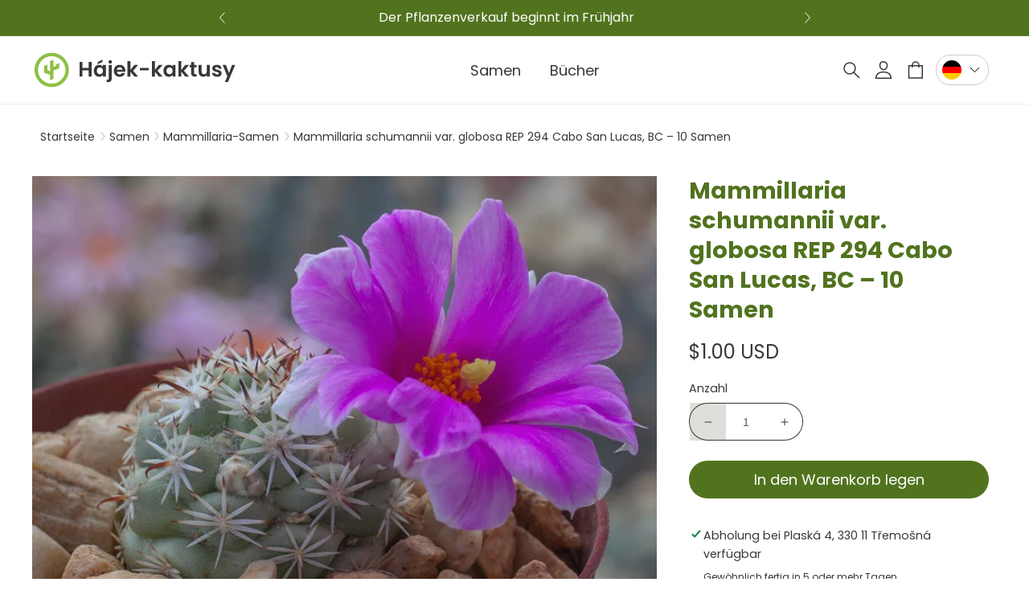

--- FILE ---
content_type: text/html; charset=utf-8
request_url: https://hajek-cactus.com/de/products/mammillaria-schumannii-var-globosa-rep-294-cabo-san-lucas-bc-10-seeds
body_size: 54715
content:
<!doctype html>
<html class="no-js" lang="de">
  <head>
    <meta charset="utf-8">
    <meta http-equiv="X-UA-Compatible" content="IE=edge">
    <meta name="viewport" content="width=device-width,initial-scale=1">
    <meta name="theme-color" content="">
    <meta name="format-detection" content="telephone=no">
    <link rel="canonical" href="https://hajek-cactus.com/de/products/mammillaria-schumannii-var-globosa-rep-294-cabo-san-lucas-bc-10-seeds"><link rel="icon" type="image/png" href="//hajek-cactus.com/cdn/shop/files/logo1.png?crop=center&height=32&v=1693224196&width=32"><link rel="preconnect" href="https://fonts.shopifycdn.com" crossorigin><title>
      Mammillaria schumannii var. globosa REP 294 Cabo San Lucas, BC – 10 Sa
 &ndash; Hajek-kaktusy</title>

    
      <meta name="description" content="Mammillaria schumannii var. globosa REP 294 Cabo San Lucas, BC – 10 Samen">
    

    

<meta property="og:site_name" content="Hajek-kaktusy">
<meta property="og:url" content="https://hajek-cactus.com/de/products/mammillaria-schumannii-var-globosa-rep-294-cabo-san-lucas-bc-10-seeds">
<meta property="og:title" content="Mammillaria schumannii var. globosa REP 294 Cabo San Lucas, BC – 10 Sa">
<meta property="og:type" content="product">
<meta property="og:description" content="Mammillaria schumannii var. globosa REP 294 Cabo San Lucas, BC – 10 Samen"><meta property="og:image" content="http://hajek-cactus.com/cdn/shop/files/478g3mammillaria-schumannii-v-globosa-rep-294-1.jpg?v=1694242727">
  <meta property="og:image:secure_url" content="https://hajek-cactus.com/cdn/shop/files/478g3mammillaria-schumannii-v-globosa-rep-294-1.jpg?v=1694242727">
  <meta property="og:image:width" content="900">
  <meta property="og:image:height" content="675"><meta property="og:price:amount" content="1.00">
  <meta property="og:price:currency" content="USD"><meta name="twitter:card" content="summary_large_image">
<meta name="twitter:title" content="Mammillaria schumannii var. globosa REP 294 Cabo San Lucas, BC – 10 Sa">
<meta name="twitter:description" content="Mammillaria schumannii var. globosa REP 294 Cabo San Lucas, BC – 10 Samen">


    <script src="//hajek-cactus.com/cdn/shop/t/3/assets/constants.js?v=58251544750838685771692783138" defer="defer"></script>
    <script src="//hajek-cactus.com/cdn/shop/t/3/assets/pubsub.js?v=158357773527763999511692783146" defer="defer"></script>
    <script src="//hajek-cactus.com/cdn/shop/t/3/assets/global.js?v=16426359323406512851718802526" defer="defer"></script><script src="//hajek-cactus.com/cdn/shop/t/3/assets/animations.js?v=114255849464433187621692783139" defer="defer"></script><script>window.performance && window.performance.mark && window.performance.mark('shopify.content_for_header.start');</script><meta id="shopify-digital-wallet" name="shopify-digital-wallet" content="/78764278035/digital_wallets/dialog">
<meta name="shopify-checkout-api-token" content="23fa124a04a4d0aebca72f0dc44cd9c1">
<meta id="in-context-paypal-metadata" data-shop-id="78764278035" data-venmo-supported="false" data-environment="production" data-locale="de_DE" data-paypal-v4="true" data-currency="USD">
<link rel="alternate" hreflang="x-default" href="https://hajek-kaktusy.cz/products/mammillaria-schumannii-var-globosa-rep-294-cabo-san-lucas-bc-10-seeds">
<link rel="alternate" hreflang="en-BE" href="https://hajek-cactus.com/products/mammillaria-schumannii-var-globosa-rep-294-cabo-san-lucas-bc-10-seeds">
<link rel="alternate" hreflang="de-BE" href="https://hajek-cactus.com/de/products/mammillaria-schumannii-var-globosa-rep-294-cabo-san-lucas-bc-10-seeds">
<link rel="alternate" hreflang="it-BE" href="https://hajek-cactus.com/it/products/mammillaria-schumannii-var-globosa-rep-294-cabo-san-lucas-bc-10-seeds">
<link rel="alternate" hreflang="cs-BE" href="https://hajek-cactus.com/cs/products/mammillaria-schumannii-var-globosa-rep-294-cabo-san-lucas-bc-10-seeds">
<link rel="alternate" hreflang="en-BG" href="https://hajek-cactus.com/products/mammillaria-schumannii-var-globosa-rep-294-cabo-san-lucas-bc-10-seeds">
<link rel="alternate" hreflang="de-BG" href="https://hajek-cactus.com/de/products/mammillaria-schumannii-var-globosa-rep-294-cabo-san-lucas-bc-10-seeds">
<link rel="alternate" hreflang="it-BG" href="https://hajek-cactus.com/it/products/mammillaria-schumannii-var-globosa-rep-294-cabo-san-lucas-bc-10-seeds">
<link rel="alternate" hreflang="cs-BG" href="https://hajek-cactus.com/cs/products/mammillaria-schumannii-var-globosa-rep-294-cabo-san-lucas-bc-10-seeds">
<link rel="alternate" hreflang="en-DE" href="https://hajek-cactus.com/products/mammillaria-schumannii-var-globosa-rep-294-cabo-san-lucas-bc-10-seeds">
<link rel="alternate" hreflang="de-DE" href="https://hajek-cactus.com/de/products/mammillaria-schumannii-var-globosa-rep-294-cabo-san-lucas-bc-10-seeds">
<link rel="alternate" hreflang="it-DE" href="https://hajek-cactus.com/it/products/mammillaria-schumannii-var-globosa-rep-294-cabo-san-lucas-bc-10-seeds">
<link rel="alternate" hreflang="cs-DE" href="https://hajek-cactus.com/cs/products/mammillaria-schumannii-var-globosa-rep-294-cabo-san-lucas-bc-10-seeds">
<link rel="alternate" hreflang="en-DK" href="https://hajek-cactus.com/products/mammillaria-schumannii-var-globosa-rep-294-cabo-san-lucas-bc-10-seeds">
<link rel="alternate" hreflang="de-DK" href="https://hajek-cactus.com/de/products/mammillaria-schumannii-var-globosa-rep-294-cabo-san-lucas-bc-10-seeds">
<link rel="alternate" hreflang="it-DK" href="https://hajek-cactus.com/it/products/mammillaria-schumannii-var-globosa-rep-294-cabo-san-lucas-bc-10-seeds">
<link rel="alternate" hreflang="cs-DK" href="https://hajek-cactus.com/cs/products/mammillaria-schumannii-var-globosa-rep-294-cabo-san-lucas-bc-10-seeds">
<link rel="alternate" hreflang="en-EE" href="https://hajek-cactus.com/products/mammillaria-schumannii-var-globosa-rep-294-cabo-san-lucas-bc-10-seeds">
<link rel="alternate" hreflang="de-EE" href="https://hajek-cactus.com/de/products/mammillaria-schumannii-var-globosa-rep-294-cabo-san-lucas-bc-10-seeds">
<link rel="alternate" hreflang="it-EE" href="https://hajek-cactus.com/it/products/mammillaria-schumannii-var-globosa-rep-294-cabo-san-lucas-bc-10-seeds">
<link rel="alternate" hreflang="cs-EE" href="https://hajek-cactus.com/cs/products/mammillaria-schumannii-var-globosa-rep-294-cabo-san-lucas-bc-10-seeds">
<link rel="alternate" hreflang="en-ES" href="https://hajek-cactus.com/products/mammillaria-schumannii-var-globosa-rep-294-cabo-san-lucas-bc-10-seeds">
<link rel="alternate" hreflang="de-ES" href="https://hajek-cactus.com/de/products/mammillaria-schumannii-var-globosa-rep-294-cabo-san-lucas-bc-10-seeds">
<link rel="alternate" hreflang="it-ES" href="https://hajek-cactus.com/it/products/mammillaria-schumannii-var-globosa-rep-294-cabo-san-lucas-bc-10-seeds">
<link rel="alternate" hreflang="cs-ES" href="https://hajek-cactus.com/cs/products/mammillaria-schumannii-var-globosa-rep-294-cabo-san-lucas-bc-10-seeds">
<link rel="alternate" hreflang="en-FI" href="https://hajek-cactus.com/products/mammillaria-schumannii-var-globosa-rep-294-cabo-san-lucas-bc-10-seeds">
<link rel="alternate" hreflang="de-FI" href="https://hajek-cactus.com/de/products/mammillaria-schumannii-var-globosa-rep-294-cabo-san-lucas-bc-10-seeds">
<link rel="alternate" hreflang="it-FI" href="https://hajek-cactus.com/it/products/mammillaria-schumannii-var-globosa-rep-294-cabo-san-lucas-bc-10-seeds">
<link rel="alternate" hreflang="cs-FI" href="https://hajek-cactus.com/cs/products/mammillaria-schumannii-var-globosa-rep-294-cabo-san-lucas-bc-10-seeds">
<link rel="alternate" hreflang="en-FR" href="https://hajek-cactus.com/products/mammillaria-schumannii-var-globosa-rep-294-cabo-san-lucas-bc-10-seeds">
<link rel="alternate" hreflang="de-FR" href="https://hajek-cactus.com/de/products/mammillaria-schumannii-var-globosa-rep-294-cabo-san-lucas-bc-10-seeds">
<link rel="alternate" hreflang="it-FR" href="https://hajek-cactus.com/it/products/mammillaria-schumannii-var-globosa-rep-294-cabo-san-lucas-bc-10-seeds">
<link rel="alternate" hreflang="cs-FR" href="https://hajek-cactus.com/cs/products/mammillaria-schumannii-var-globosa-rep-294-cabo-san-lucas-bc-10-seeds">
<link rel="alternate" hreflang="en-GR" href="https://hajek-cactus.com/products/mammillaria-schumannii-var-globosa-rep-294-cabo-san-lucas-bc-10-seeds">
<link rel="alternate" hreflang="de-GR" href="https://hajek-cactus.com/de/products/mammillaria-schumannii-var-globosa-rep-294-cabo-san-lucas-bc-10-seeds">
<link rel="alternate" hreflang="it-GR" href="https://hajek-cactus.com/it/products/mammillaria-schumannii-var-globosa-rep-294-cabo-san-lucas-bc-10-seeds">
<link rel="alternate" hreflang="cs-GR" href="https://hajek-cactus.com/cs/products/mammillaria-schumannii-var-globosa-rep-294-cabo-san-lucas-bc-10-seeds">
<link rel="alternate" hreflang="en-HR" href="https://hajek-cactus.com/products/mammillaria-schumannii-var-globosa-rep-294-cabo-san-lucas-bc-10-seeds">
<link rel="alternate" hreflang="de-HR" href="https://hajek-cactus.com/de/products/mammillaria-schumannii-var-globosa-rep-294-cabo-san-lucas-bc-10-seeds">
<link rel="alternate" hreflang="it-HR" href="https://hajek-cactus.com/it/products/mammillaria-schumannii-var-globosa-rep-294-cabo-san-lucas-bc-10-seeds">
<link rel="alternate" hreflang="cs-HR" href="https://hajek-cactus.com/cs/products/mammillaria-schumannii-var-globosa-rep-294-cabo-san-lucas-bc-10-seeds">
<link rel="alternate" hreflang="en-HU" href="https://hajek-cactus.com/products/mammillaria-schumannii-var-globosa-rep-294-cabo-san-lucas-bc-10-seeds">
<link rel="alternate" hreflang="de-HU" href="https://hajek-cactus.com/de/products/mammillaria-schumannii-var-globosa-rep-294-cabo-san-lucas-bc-10-seeds">
<link rel="alternate" hreflang="it-HU" href="https://hajek-cactus.com/it/products/mammillaria-schumannii-var-globosa-rep-294-cabo-san-lucas-bc-10-seeds">
<link rel="alternate" hreflang="cs-HU" href="https://hajek-cactus.com/cs/products/mammillaria-schumannii-var-globosa-rep-294-cabo-san-lucas-bc-10-seeds">
<link rel="alternate" hreflang="en-IT" href="https://hajek-cactus.com/products/mammillaria-schumannii-var-globosa-rep-294-cabo-san-lucas-bc-10-seeds">
<link rel="alternate" hreflang="de-IT" href="https://hajek-cactus.com/de/products/mammillaria-schumannii-var-globosa-rep-294-cabo-san-lucas-bc-10-seeds">
<link rel="alternate" hreflang="it-IT" href="https://hajek-cactus.com/it/products/mammillaria-schumannii-var-globosa-rep-294-cabo-san-lucas-bc-10-seeds">
<link rel="alternate" hreflang="cs-IT" href="https://hajek-cactus.com/cs/products/mammillaria-schumannii-var-globosa-rep-294-cabo-san-lucas-bc-10-seeds">
<link rel="alternate" hreflang="en-LT" href="https://hajek-cactus.com/products/mammillaria-schumannii-var-globosa-rep-294-cabo-san-lucas-bc-10-seeds">
<link rel="alternate" hreflang="de-LT" href="https://hajek-cactus.com/de/products/mammillaria-schumannii-var-globosa-rep-294-cabo-san-lucas-bc-10-seeds">
<link rel="alternate" hreflang="it-LT" href="https://hajek-cactus.com/it/products/mammillaria-schumannii-var-globosa-rep-294-cabo-san-lucas-bc-10-seeds">
<link rel="alternate" hreflang="cs-LT" href="https://hajek-cactus.com/cs/products/mammillaria-schumannii-var-globosa-rep-294-cabo-san-lucas-bc-10-seeds">
<link rel="alternate" hreflang="en-LV" href="https://hajek-cactus.com/products/mammillaria-schumannii-var-globosa-rep-294-cabo-san-lucas-bc-10-seeds">
<link rel="alternate" hreflang="de-LV" href="https://hajek-cactus.com/de/products/mammillaria-schumannii-var-globosa-rep-294-cabo-san-lucas-bc-10-seeds">
<link rel="alternate" hreflang="it-LV" href="https://hajek-cactus.com/it/products/mammillaria-schumannii-var-globosa-rep-294-cabo-san-lucas-bc-10-seeds">
<link rel="alternate" hreflang="cs-LV" href="https://hajek-cactus.com/cs/products/mammillaria-schumannii-var-globosa-rep-294-cabo-san-lucas-bc-10-seeds">
<link rel="alternate" hreflang="en-NL" href="https://hajek-cactus.com/products/mammillaria-schumannii-var-globosa-rep-294-cabo-san-lucas-bc-10-seeds">
<link rel="alternate" hreflang="de-NL" href="https://hajek-cactus.com/de/products/mammillaria-schumannii-var-globosa-rep-294-cabo-san-lucas-bc-10-seeds">
<link rel="alternate" hreflang="it-NL" href="https://hajek-cactus.com/it/products/mammillaria-schumannii-var-globosa-rep-294-cabo-san-lucas-bc-10-seeds">
<link rel="alternate" hreflang="cs-NL" href="https://hajek-cactus.com/cs/products/mammillaria-schumannii-var-globosa-rep-294-cabo-san-lucas-bc-10-seeds">
<link rel="alternate" hreflang="en-PL" href="https://hajek-cactus.com/products/mammillaria-schumannii-var-globosa-rep-294-cabo-san-lucas-bc-10-seeds">
<link rel="alternate" hreflang="de-PL" href="https://hajek-cactus.com/de/products/mammillaria-schumannii-var-globosa-rep-294-cabo-san-lucas-bc-10-seeds">
<link rel="alternate" hreflang="it-PL" href="https://hajek-cactus.com/it/products/mammillaria-schumannii-var-globosa-rep-294-cabo-san-lucas-bc-10-seeds">
<link rel="alternate" hreflang="cs-PL" href="https://hajek-cactus.com/cs/products/mammillaria-schumannii-var-globosa-rep-294-cabo-san-lucas-bc-10-seeds">
<link rel="alternate" hreflang="en-PT" href="https://hajek-cactus.com/products/mammillaria-schumannii-var-globosa-rep-294-cabo-san-lucas-bc-10-seeds">
<link rel="alternate" hreflang="de-PT" href="https://hajek-cactus.com/de/products/mammillaria-schumannii-var-globosa-rep-294-cabo-san-lucas-bc-10-seeds">
<link rel="alternate" hreflang="it-PT" href="https://hajek-cactus.com/it/products/mammillaria-schumannii-var-globosa-rep-294-cabo-san-lucas-bc-10-seeds">
<link rel="alternate" hreflang="cs-PT" href="https://hajek-cactus.com/cs/products/mammillaria-schumannii-var-globosa-rep-294-cabo-san-lucas-bc-10-seeds">
<link rel="alternate" hreflang="en-RO" href="https://hajek-cactus.com/products/mammillaria-schumannii-var-globosa-rep-294-cabo-san-lucas-bc-10-seeds">
<link rel="alternate" hreflang="de-RO" href="https://hajek-cactus.com/de/products/mammillaria-schumannii-var-globosa-rep-294-cabo-san-lucas-bc-10-seeds">
<link rel="alternate" hreflang="it-RO" href="https://hajek-cactus.com/it/products/mammillaria-schumannii-var-globosa-rep-294-cabo-san-lucas-bc-10-seeds">
<link rel="alternate" hreflang="cs-RO" href="https://hajek-cactus.com/cs/products/mammillaria-schumannii-var-globosa-rep-294-cabo-san-lucas-bc-10-seeds">
<link rel="alternate" hreflang="en-SE" href="https://hajek-cactus.com/products/mammillaria-schumannii-var-globosa-rep-294-cabo-san-lucas-bc-10-seeds">
<link rel="alternate" hreflang="de-SE" href="https://hajek-cactus.com/de/products/mammillaria-schumannii-var-globosa-rep-294-cabo-san-lucas-bc-10-seeds">
<link rel="alternate" hreflang="it-SE" href="https://hajek-cactus.com/it/products/mammillaria-schumannii-var-globosa-rep-294-cabo-san-lucas-bc-10-seeds">
<link rel="alternate" hreflang="cs-SE" href="https://hajek-cactus.com/cs/products/mammillaria-schumannii-var-globosa-rep-294-cabo-san-lucas-bc-10-seeds">
<link rel="alternate" hreflang="en-SI" href="https://hajek-cactus.com/products/mammillaria-schumannii-var-globosa-rep-294-cabo-san-lucas-bc-10-seeds">
<link rel="alternate" hreflang="de-SI" href="https://hajek-cactus.com/de/products/mammillaria-schumannii-var-globosa-rep-294-cabo-san-lucas-bc-10-seeds">
<link rel="alternate" hreflang="it-SI" href="https://hajek-cactus.com/it/products/mammillaria-schumannii-var-globosa-rep-294-cabo-san-lucas-bc-10-seeds">
<link rel="alternate" hreflang="cs-SI" href="https://hajek-cactus.com/cs/products/mammillaria-schumannii-var-globosa-rep-294-cabo-san-lucas-bc-10-seeds">
<link rel="alternate" hreflang="en-SK" href="https://hajek-cactus.com/products/mammillaria-schumannii-var-globosa-rep-294-cabo-san-lucas-bc-10-seeds">
<link rel="alternate" hreflang="de-SK" href="https://hajek-cactus.com/de/products/mammillaria-schumannii-var-globosa-rep-294-cabo-san-lucas-bc-10-seeds">
<link rel="alternate" hreflang="it-SK" href="https://hajek-cactus.com/it/products/mammillaria-schumannii-var-globosa-rep-294-cabo-san-lucas-bc-10-seeds">
<link rel="alternate" hreflang="cs-SK" href="https://hajek-cactus.com/cs/products/mammillaria-schumannii-var-globosa-rep-294-cabo-san-lucas-bc-10-seeds">
<link rel="alternate" hreflang="en-DZ" href="https://hajek-cactus.com/products/mammillaria-schumannii-var-globosa-rep-294-cabo-san-lucas-bc-10-seeds">
<link rel="alternate" hreflang="de-DZ" href="https://hajek-cactus.com/de/products/mammillaria-schumannii-var-globosa-rep-294-cabo-san-lucas-bc-10-seeds">
<link rel="alternate" hreflang="it-DZ" href="https://hajek-cactus.com/it/products/mammillaria-schumannii-var-globosa-rep-294-cabo-san-lucas-bc-10-seeds">
<link rel="alternate" hreflang="cs-DZ" href="https://hajek-cactus.com/cs/products/mammillaria-schumannii-var-globosa-rep-294-cabo-san-lucas-bc-10-seeds">
<link rel="alternate" hreflang="en-AO" href="https://hajek-cactus.com/products/mammillaria-schumannii-var-globosa-rep-294-cabo-san-lucas-bc-10-seeds">
<link rel="alternate" hreflang="de-AO" href="https://hajek-cactus.com/de/products/mammillaria-schumannii-var-globosa-rep-294-cabo-san-lucas-bc-10-seeds">
<link rel="alternate" hreflang="it-AO" href="https://hajek-cactus.com/it/products/mammillaria-schumannii-var-globosa-rep-294-cabo-san-lucas-bc-10-seeds">
<link rel="alternate" hreflang="cs-AO" href="https://hajek-cactus.com/cs/products/mammillaria-schumannii-var-globosa-rep-294-cabo-san-lucas-bc-10-seeds">
<link rel="alternate" hreflang="en-AC" href="https://hajek-cactus.com/products/mammillaria-schumannii-var-globosa-rep-294-cabo-san-lucas-bc-10-seeds">
<link rel="alternate" hreflang="de-AC" href="https://hajek-cactus.com/de/products/mammillaria-schumannii-var-globosa-rep-294-cabo-san-lucas-bc-10-seeds">
<link rel="alternate" hreflang="it-AC" href="https://hajek-cactus.com/it/products/mammillaria-schumannii-var-globosa-rep-294-cabo-san-lucas-bc-10-seeds">
<link rel="alternate" hreflang="cs-AC" href="https://hajek-cactus.com/cs/products/mammillaria-schumannii-var-globosa-rep-294-cabo-san-lucas-bc-10-seeds">
<link rel="alternate" hreflang="en-BJ" href="https://hajek-cactus.com/products/mammillaria-schumannii-var-globosa-rep-294-cabo-san-lucas-bc-10-seeds">
<link rel="alternate" hreflang="de-BJ" href="https://hajek-cactus.com/de/products/mammillaria-schumannii-var-globosa-rep-294-cabo-san-lucas-bc-10-seeds">
<link rel="alternate" hreflang="it-BJ" href="https://hajek-cactus.com/it/products/mammillaria-schumannii-var-globosa-rep-294-cabo-san-lucas-bc-10-seeds">
<link rel="alternate" hreflang="cs-BJ" href="https://hajek-cactus.com/cs/products/mammillaria-schumannii-var-globosa-rep-294-cabo-san-lucas-bc-10-seeds">
<link rel="alternate" hreflang="en-BW" href="https://hajek-cactus.com/products/mammillaria-schumannii-var-globosa-rep-294-cabo-san-lucas-bc-10-seeds">
<link rel="alternate" hreflang="de-BW" href="https://hajek-cactus.com/de/products/mammillaria-schumannii-var-globosa-rep-294-cabo-san-lucas-bc-10-seeds">
<link rel="alternate" hreflang="it-BW" href="https://hajek-cactus.com/it/products/mammillaria-schumannii-var-globosa-rep-294-cabo-san-lucas-bc-10-seeds">
<link rel="alternate" hreflang="cs-BW" href="https://hajek-cactus.com/cs/products/mammillaria-schumannii-var-globosa-rep-294-cabo-san-lucas-bc-10-seeds">
<link rel="alternate" hreflang="en-BF" href="https://hajek-cactus.com/products/mammillaria-schumannii-var-globosa-rep-294-cabo-san-lucas-bc-10-seeds">
<link rel="alternate" hreflang="de-BF" href="https://hajek-cactus.com/de/products/mammillaria-schumannii-var-globosa-rep-294-cabo-san-lucas-bc-10-seeds">
<link rel="alternate" hreflang="it-BF" href="https://hajek-cactus.com/it/products/mammillaria-schumannii-var-globosa-rep-294-cabo-san-lucas-bc-10-seeds">
<link rel="alternate" hreflang="cs-BF" href="https://hajek-cactus.com/cs/products/mammillaria-schumannii-var-globosa-rep-294-cabo-san-lucas-bc-10-seeds">
<link rel="alternate" hreflang="en-BI" href="https://hajek-cactus.com/products/mammillaria-schumannii-var-globosa-rep-294-cabo-san-lucas-bc-10-seeds">
<link rel="alternate" hreflang="de-BI" href="https://hajek-cactus.com/de/products/mammillaria-schumannii-var-globosa-rep-294-cabo-san-lucas-bc-10-seeds">
<link rel="alternate" hreflang="it-BI" href="https://hajek-cactus.com/it/products/mammillaria-schumannii-var-globosa-rep-294-cabo-san-lucas-bc-10-seeds">
<link rel="alternate" hreflang="cs-BI" href="https://hajek-cactus.com/cs/products/mammillaria-schumannii-var-globosa-rep-294-cabo-san-lucas-bc-10-seeds">
<link rel="alternate" hreflang="en-CM" href="https://hajek-cactus.com/products/mammillaria-schumannii-var-globosa-rep-294-cabo-san-lucas-bc-10-seeds">
<link rel="alternate" hreflang="de-CM" href="https://hajek-cactus.com/de/products/mammillaria-schumannii-var-globosa-rep-294-cabo-san-lucas-bc-10-seeds">
<link rel="alternate" hreflang="it-CM" href="https://hajek-cactus.com/it/products/mammillaria-schumannii-var-globosa-rep-294-cabo-san-lucas-bc-10-seeds">
<link rel="alternate" hreflang="cs-CM" href="https://hajek-cactus.com/cs/products/mammillaria-schumannii-var-globosa-rep-294-cabo-san-lucas-bc-10-seeds">
<link rel="alternate" hreflang="en-CV" href="https://hajek-cactus.com/products/mammillaria-schumannii-var-globosa-rep-294-cabo-san-lucas-bc-10-seeds">
<link rel="alternate" hreflang="de-CV" href="https://hajek-cactus.com/de/products/mammillaria-schumannii-var-globosa-rep-294-cabo-san-lucas-bc-10-seeds">
<link rel="alternate" hreflang="it-CV" href="https://hajek-cactus.com/it/products/mammillaria-schumannii-var-globosa-rep-294-cabo-san-lucas-bc-10-seeds">
<link rel="alternate" hreflang="cs-CV" href="https://hajek-cactus.com/cs/products/mammillaria-schumannii-var-globosa-rep-294-cabo-san-lucas-bc-10-seeds">
<link rel="alternate" hreflang="en-CF" href="https://hajek-cactus.com/products/mammillaria-schumannii-var-globosa-rep-294-cabo-san-lucas-bc-10-seeds">
<link rel="alternate" hreflang="de-CF" href="https://hajek-cactus.com/de/products/mammillaria-schumannii-var-globosa-rep-294-cabo-san-lucas-bc-10-seeds">
<link rel="alternate" hreflang="it-CF" href="https://hajek-cactus.com/it/products/mammillaria-schumannii-var-globosa-rep-294-cabo-san-lucas-bc-10-seeds">
<link rel="alternate" hreflang="cs-CF" href="https://hajek-cactus.com/cs/products/mammillaria-schumannii-var-globosa-rep-294-cabo-san-lucas-bc-10-seeds">
<link rel="alternate" hreflang="en-KM" href="https://hajek-cactus.com/products/mammillaria-schumannii-var-globosa-rep-294-cabo-san-lucas-bc-10-seeds">
<link rel="alternate" hreflang="de-KM" href="https://hajek-cactus.com/de/products/mammillaria-schumannii-var-globosa-rep-294-cabo-san-lucas-bc-10-seeds">
<link rel="alternate" hreflang="it-KM" href="https://hajek-cactus.com/it/products/mammillaria-schumannii-var-globosa-rep-294-cabo-san-lucas-bc-10-seeds">
<link rel="alternate" hreflang="cs-KM" href="https://hajek-cactus.com/cs/products/mammillaria-schumannii-var-globosa-rep-294-cabo-san-lucas-bc-10-seeds">
<link rel="alternate" hreflang="en-CG" href="https://hajek-cactus.com/products/mammillaria-schumannii-var-globosa-rep-294-cabo-san-lucas-bc-10-seeds">
<link rel="alternate" hreflang="de-CG" href="https://hajek-cactus.com/de/products/mammillaria-schumannii-var-globosa-rep-294-cabo-san-lucas-bc-10-seeds">
<link rel="alternate" hreflang="it-CG" href="https://hajek-cactus.com/it/products/mammillaria-schumannii-var-globosa-rep-294-cabo-san-lucas-bc-10-seeds">
<link rel="alternate" hreflang="cs-CG" href="https://hajek-cactus.com/cs/products/mammillaria-schumannii-var-globosa-rep-294-cabo-san-lucas-bc-10-seeds">
<link rel="alternate" hreflang="en-CD" href="https://hajek-cactus.com/products/mammillaria-schumannii-var-globosa-rep-294-cabo-san-lucas-bc-10-seeds">
<link rel="alternate" hreflang="de-CD" href="https://hajek-cactus.com/de/products/mammillaria-schumannii-var-globosa-rep-294-cabo-san-lucas-bc-10-seeds">
<link rel="alternate" hreflang="it-CD" href="https://hajek-cactus.com/it/products/mammillaria-schumannii-var-globosa-rep-294-cabo-san-lucas-bc-10-seeds">
<link rel="alternate" hreflang="cs-CD" href="https://hajek-cactus.com/cs/products/mammillaria-schumannii-var-globosa-rep-294-cabo-san-lucas-bc-10-seeds">
<link rel="alternate" hreflang="en-CI" href="https://hajek-cactus.com/products/mammillaria-schumannii-var-globosa-rep-294-cabo-san-lucas-bc-10-seeds">
<link rel="alternate" hreflang="de-CI" href="https://hajek-cactus.com/de/products/mammillaria-schumannii-var-globosa-rep-294-cabo-san-lucas-bc-10-seeds">
<link rel="alternate" hreflang="it-CI" href="https://hajek-cactus.com/it/products/mammillaria-schumannii-var-globosa-rep-294-cabo-san-lucas-bc-10-seeds">
<link rel="alternate" hreflang="cs-CI" href="https://hajek-cactus.com/cs/products/mammillaria-schumannii-var-globosa-rep-294-cabo-san-lucas-bc-10-seeds">
<link rel="alternate" hreflang="en-DJ" href="https://hajek-cactus.com/products/mammillaria-schumannii-var-globosa-rep-294-cabo-san-lucas-bc-10-seeds">
<link rel="alternate" hreflang="de-DJ" href="https://hajek-cactus.com/de/products/mammillaria-schumannii-var-globosa-rep-294-cabo-san-lucas-bc-10-seeds">
<link rel="alternate" hreflang="it-DJ" href="https://hajek-cactus.com/it/products/mammillaria-schumannii-var-globosa-rep-294-cabo-san-lucas-bc-10-seeds">
<link rel="alternate" hreflang="cs-DJ" href="https://hajek-cactus.com/cs/products/mammillaria-schumannii-var-globosa-rep-294-cabo-san-lucas-bc-10-seeds">
<link rel="alternate" hreflang="en-EG" href="https://hajek-cactus.com/products/mammillaria-schumannii-var-globosa-rep-294-cabo-san-lucas-bc-10-seeds">
<link rel="alternate" hreflang="de-EG" href="https://hajek-cactus.com/de/products/mammillaria-schumannii-var-globosa-rep-294-cabo-san-lucas-bc-10-seeds">
<link rel="alternate" hreflang="it-EG" href="https://hajek-cactus.com/it/products/mammillaria-schumannii-var-globosa-rep-294-cabo-san-lucas-bc-10-seeds">
<link rel="alternate" hreflang="cs-EG" href="https://hajek-cactus.com/cs/products/mammillaria-schumannii-var-globosa-rep-294-cabo-san-lucas-bc-10-seeds">
<link rel="alternate" hreflang="en-GQ" href="https://hajek-cactus.com/products/mammillaria-schumannii-var-globosa-rep-294-cabo-san-lucas-bc-10-seeds">
<link rel="alternate" hreflang="de-GQ" href="https://hajek-cactus.com/de/products/mammillaria-schumannii-var-globosa-rep-294-cabo-san-lucas-bc-10-seeds">
<link rel="alternate" hreflang="it-GQ" href="https://hajek-cactus.com/it/products/mammillaria-schumannii-var-globosa-rep-294-cabo-san-lucas-bc-10-seeds">
<link rel="alternate" hreflang="cs-GQ" href="https://hajek-cactus.com/cs/products/mammillaria-schumannii-var-globosa-rep-294-cabo-san-lucas-bc-10-seeds">
<link rel="alternate" hreflang="en-ER" href="https://hajek-cactus.com/products/mammillaria-schumannii-var-globosa-rep-294-cabo-san-lucas-bc-10-seeds">
<link rel="alternate" hreflang="de-ER" href="https://hajek-cactus.com/de/products/mammillaria-schumannii-var-globosa-rep-294-cabo-san-lucas-bc-10-seeds">
<link rel="alternate" hreflang="it-ER" href="https://hajek-cactus.com/it/products/mammillaria-schumannii-var-globosa-rep-294-cabo-san-lucas-bc-10-seeds">
<link rel="alternate" hreflang="cs-ER" href="https://hajek-cactus.com/cs/products/mammillaria-schumannii-var-globosa-rep-294-cabo-san-lucas-bc-10-seeds">
<link rel="alternate" hreflang="en-SZ" href="https://hajek-cactus.com/products/mammillaria-schumannii-var-globosa-rep-294-cabo-san-lucas-bc-10-seeds">
<link rel="alternate" hreflang="de-SZ" href="https://hajek-cactus.com/de/products/mammillaria-schumannii-var-globosa-rep-294-cabo-san-lucas-bc-10-seeds">
<link rel="alternate" hreflang="it-SZ" href="https://hajek-cactus.com/it/products/mammillaria-schumannii-var-globosa-rep-294-cabo-san-lucas-bc-10-seeds">
<link rel="alternate" hreflang="cs-SZ" href="https://hajek-cactus.com/cs/products/mammillaria-schumannii-var-globosa-rep-294-cabo-san-lucas-bc-10-seeds">
<link rel="alternate" hreflang="en-ET" href="https://hajek-cactus.com/products/mammillaria-schumannii-var-globosa-rep-294-cabo-san-lucas-bc-10-seeds">
<link rel="alternate" hreflang="de-ET" href="https://hajek-cactus.com/de/products/mammillaria-schumannii-var-globosa-rep-294-cabo-san-lucas-bc-10-seeds">
<link rel="alternate" hreflang="it-ET" href="https://hajek-cactus.com/it/products/mammillaria-schumannii-var-globosa-rep-294-cabo-san-lucas-bc-10-seeds">
<link rel="alternate" hreflang="cs-ET" href="https://hajek-cactus.com/cs/products/mammillaria-schumannii-var-globosa-rep-294-cabo-san-lucas-bc-10-seeds">
<link rel="alternate" hreflang="en-GA" href="https://hajek-cactus.com/products/mammillaria-schumannii-var-globosa-rep-294-cabo-san-lucas-bc-10-seeds">
<link rel="alternate" hreflang="de-GA" href="https://hajek-cactus.com/de/products/mammillaria-schumannii-var-globosa-rep-294-cabo-san-lucas-bc-10-seeds">
<link rel="alternate" hreflang="it-GA" href="https://hajek-cactus.com/it/products/mammillaria-schumannii-var-globosa-rep-294-cabo-san-lucas-bc-10-seeds">
<link rel="alternate" hreflang="cs-GA" href="https://hajek-cactus.com/cs/products/mammillaria-schumannii-var-globosa-rep-294-cabo-san-lucas-bc-10-seeds">
<link rel="alternate" hreflang="en-GM" href="https://hajek-cactus.com/products/mammillaria-schumannii-var-globosa-rep-294-cabo-san-lucas-bc-10-seeds">
<link rel="alternate" hreflang="de-GM" href="https://hajek-cactus.com/de/products/mammillaria-schumannii-var-globosa-rep-294-cabo-san-lucas-bc-10-seeds">
<link rel="alternate" hreflang="it-GM" href="https://hajek-cactus.com/it/products/mammillaria-schumannii-var-globosa-rep-294-cabo-san-lucas-bc-10-seeds">
<link rel="alternate" hreflang="cs-GM" href="https://hajek-cactus.com/cs/products/mammillaria-schumannii-var-globosa-rep-294-cabo-san-lucas-bc-10-seeds">
<link rel="alternate" hreflang="en-GH" href="https://hajek-cactus.com/products/mammillaria-schumannii-var-globosa-rep-294-cabo-san-lucas-bc-10-seeds">
<link rel="alternate" hreflang="de-GH" href="https://hajek-cactus.com/de/products/mammillaria-schumannii-var-globosa-rep-294-cabo-san-lucas-bc-10-seeds">
<link rel="alternate" hreflang="it-GH" href="https://hajek-cactus.com/it/products/mammillaria-schumannii-var-globosa-rep-294-cabo-san-lucas-bc-10-seeds">
<link rel="alternate" hreflang="cs-GH" href="https://hajek-cactus.com/cs/products/mammillaria-schumannii-var-globosa-rep-294-cabo-san-lucas-bc-10-seeds">
<link rel="alternate" hreflang="en-GN" href="https://hajek-cactus.com/products/mammillaria-schumannii-var-globosa-rep-294-cabo-san-lucas-bc-10-seeds">
<link rel="alternate" hreflang="de-GN" href="https://hajek-cactus.com/de/products/mammillaria-schumannii-var-globosa-rep-294-cabo-san-lucas-bc-10-seeds">
<link rel="alternate" hreflang="it-GN" href="https://hajek-cactus.com/it/products/mammillaria-schumannii-var-globosa-rep-294-cabo-san-lucas-bc-10-seeds">
<link rel="alternate" hreflang="cs-GN" href="https://hajek-cactus.com/cs/products/mammillaria-schumannii-var-globosa-rep-294-cabo-san-lucas-bc-10-seeds">
<link rel="alternate" hreflang="en-GW" href="https://hajek-cactus.com/products/mammillaria-schumannii-var-globosa-rep-294-cabo-san-lucas-bc-10-seeds">
<link rel="alternate" hreflang="de-GW" href="https://hajek-cactus.com/de/products/mammillaria-schumannii-var-globosa-rep-294-cabo-san-lucas-bc-10-seeds">
<link rel="alternate" hreflang="it-GW" href="https://hajek-cactus.com/it/products/mammillaria-schumannii-var-globosa-rep-294-cabo-san-lucas-bc-10-seeds">
<link rel="alternate" hreflang="cs-GW" href="https://hajek-cactus.com/cs/products/mammillaria-schumannii-var-globosa-rep-294-cabo-san-lucas-bc-10-seeds">
<link rel="alternate" hreflang="en-TD" href="https://hajek-cactus.com/products/mammillaria-schumannii-var-globosa-rep-294-cabo-san-lucas-bc-10-seeds">
<link rel="alternate" hreflang="de-TD" href="https://hajek-cactus.com/de/products/mammillaria-schumannii-var-globosa-rep-294-cabo-san-lucas-bc-10-seeds">
<link rel="alternate" hreflang="it-TD" href="https://hajek-cactus.com/it/products/mammillaria-schumannii-var-globosa-rep-294-cabo-san-lucas-bc-10-seeds">
<link rel="alternate" hreflang="cs-TD" href="https://hajek-cactus.com/cs/products/mammillaria-schumannii-var-globosa-rep-294-cabo-san-lucas-bc-10-seeds">
<link rel="alternate" hreflang="en-KE" href="https://hajek-cactus.com/products/mammillaria-schumannii-var-globosa-rep-294-cabo-san-lucas-bc-10-seeds">
<link rel="alternate" hreflang="de-KE" href="https://hajek-cactus.com/de/products/mammillaria-schumannii-var-globosa-rep-294-cabo-san-lucas-bc-10-seeds">
<link rel="alternate" hreflang="it-KE" href="https://hajek-cactus.com/it/products/mammillaria-schumannii-var-globosa-rep-294-cabo-san-lucas-bc-10-seeds">
<link rel="alternate" hreflang="cs-KE" href="https://hajek-cactus.com/cs/products/mammillaria-schumannii-var-globosa-rep-294-cabo-san-lucas-bc-10-seeds">
<link rel="alternate" hreflang="en-LS" href="https://hajek-cactus.com/products/mammillaria-schumannii-var-globosa-rep-294-cabo-san-lucas-bc-10-seeds">
<link rel="alternate" hreflang="de-LS" href="https://hajek-cactus.com/de/products/mammillaria-schumannii-var-globosa-rep-294-cabo-san-lucas-bc-10-seeds">
<link rel="alternate" hreflang="it-LS" href="https://hajek-cactus.com/it/products/mammillaria-schumannii-var-globosa-rep-294-cabo-san-lucas-bc-10-seeds">
<link rel="alternate" hreflang="cs-LS" href="https://hajek-cactus.com/cs/products/mammillaria-schumannii-var-globosa-rep-294-cabo-san-lucas-bc-10-seeds">
<link rel="alternate" hreflang="en-LR" href="https://hajek-cactus.com/products/mammillaria-schumannii-var-globosa-rep-294-cabo-san-lucas-bc-10-seeds">
<link rel="alternate" hreflang="de-LR" href="https://hajek-cactus.com/de/products/mammillaria-schumannii-var-globosa-rep-294-cabo-san-lucas-bc-10-seeds">
<link rel="alternate" hreflang="it-LR" href="https://hajek-cactus.com/it/products/mammillaria-schumannii-var-globosa-rep-294-cabo-san-lucas-bc-10-seeds">
<link rel="alternate" hreflang="cs-LR" href="https://hajek-cactus.com/cs/products/mammillaria-schumannii-var-globosa-rep-294-cabo-san-lucas-bc-10-seeds">
<link rel="alternate" hreflang="en-LY" href="https://hajek-cactus.com/products/mammillaria-schumannii-var-globosa-rep-294-cabo-san-lucas-bc-10-seeds">
<link rel="alternate" hreflang="de-LY" href="https://hajek-cactus.com/de/products/mammillaria-schumannii-var-globosa-rep-294-cabo-san-lucas-bc-10-seeds">
<link rel="alternate" hreflang="it-LY" href="https://hajek-cactus.com/it/products/mammillaria-schumannii-var-globosa-rep-294-cabo-san-lucas-bc-10-seeds">
<link rel="alternate" hreflang="cs-LY" href="https://hajek-cactus.com/cs/products/mammillaria-schumannii-var-globosa-rep-294-cabo-san-lucas-bc-10-seeds">
<link rel="alternate" hreflang="en-MG" href="https://hajek-cactus.com/products/mammillaria-schumannii-var-globosa-rep-294-cabo-san-lucas-bc-10-seeds">
<link rel="alternate" hreflang="de-MG" href="https://hajek-cactus.com/de/products/mammillaria-schumannii-var-globosa-rep-294-cabo-san-lucas-bc-10-seeds">
<link rel="alternate" hreflang="it-MG" href="https://hajek-cactus.com/it/products/mammillaria-schumannii-var-globosa-rep-294-cabo-san-lucas-bc-10-seeds">
<link rel="alternate" hreflang="cs-MG" href="https://hajek-cactus.com/cs/products/mammillaria-schumannii-var-globosa-rep-294-cabo-san-lucas-bc-10-seeds">
<link rel="alternate" hreflang="en-MW" href="https://hajek-cactus.com/products/mammillaria-schumannii-var-globosa-rep-294-cabo-san-lucas-bc-10-seeds">
<link rel="alternate" hreflang="de-MW" href="https://hajek-cactus.com/de/products/mammillaria-schumannii-var-globosa-rep-294-cabo-san-lucas-bc-10-seeds">
<link rel="alternate" hreflang="it-MW" href="https://hajek-cactus.com/it/products/mammillaria-schumannii-var-globosa-rep-294-cabo-san-lucas-bc-10-seeds">
<link rel="alternate" hreflang="cs-MW" href="https://hajek-cactus.com/cs/products/mammillaria-schumannii-var-globosa-rep-294-cabo-san-lucas-bc-10-seeds">
<link rel="alternate" hreflang="en-ML" href="https://hajek-cactus.com/products/mammillaria-schumannii-var-globosa-rep-294-cabo-san-lucas-bc-10-seeds">
<link rel="alternate" hreflang="de-ML" href="https://hajek-cactus.com/de/products/mammillaria-schumannii-var-globosa-rep-294-cabo-san-lucas-bc-10-seeds">
<link rel="alternate" hreflang="it-ML" href="https://hajek-cactus.com/it/products/mammillaria-schumannii-var-globosa-rep-294-cabo-san-lucas-bc-10-seeds">
<link rel="alternate" hreflang="cs-ML" href="https://hajek-cactus.com/cs/products/mammillaria-schumannii-var-globosa-rep-294-cabo-san-lucas-bc-10-seeds">
<link rel="alternate" hreflang="en-MR" href="https://hajek-cactus.com/products/mammillaria-schumannii-var-globosa-rep-294-cabo-san-lucas-bc-10-seeds">
<link rel="alternate" hreflang="de-MR" href="https://hajek-cactus.com/de/products/mammillaria-schumannii-var-globosa-rep-294-cabo-san-lucas-bc-10-seeds">
<link rel="alternate" hreflang="it-MR" href="https://hajek-cactus.com/it/products/mammillaria-schumannii-var-globosa-rep-294-cabo-san-lucas-bc-10-seeds">
<link rel="alternate" hreflang="cs-MR" href="https://hajek-cactus.com/cs/products/mammillaria-schumannii-var-globosa-rep-294-cabo-san-lucas-bc-10-seeds">
<link rel="alternate" hreflang="en-MU" href="https://hajek-cactus.com/products/mammillaria-schumannii-var-globosa-rep-294-cabo-san-lucas-bc-10-seeds">
<link rel="alternate" hreflang="de-MU" href="https://hajek-cactus.com/de/products/mammillaria-schumannii-var-globosa-rep-294-cabo-san-lucas-bc-10-seeds">
<link rel="alternate" hreflang="it-MU" href="https://hajek-cactus.com/it/products/mammillaria-schumannii-var-globosa-rep-294-cabo-san-lucas-bc-10-seeds">
<link rel="alternate" hreflang="cs-MU" href="https://hajek-cactus.com/cs/products/mammillaria-schumannii-var-globosa-rep-294-cabo-san-lucas-bc-10-seeds">
<link rel="alternate" hreflang="en-MA" href="https://hajek-cactus.com/products/mammillaria-schumannii-var-globosa-rep-294-cabo-san-lucas-bc-10-seeds">
<link rel="alternate" hreflang="de-MA" href="https://hajek-cactus.com/de/products/mammillaria-schumannii-var-globosa-rep-294-cabo-san-lucas-bc-10-seeds">
<link rel="alternate" hreflang="it-MA" href="https://hajek-cactus.com/it/products/mammillaria-schumannii-var-globosa-rep-294-cabo-san-lucas-bc-10-seeds">
<link rel="alternate" hreflang="cs-MA" href="https://hajek-cactus.com/cs/products/mammillaria-schumannii-var-globosa-rep-294-cabo-san-lucas-bc-10-seeds">
<link rel="alternate" hreflang="en-MZ" href="https://hajek-cactus.com/products/mammillaria-schumannii-var-globosa-rep-294-cabo-san-lucas-bc-10-seeds">
<link rel="alternate" hreflang="de-MZ" href="https://hajek-cactus.com/de/products/mammillaria-schumannii-var-globosa-rep-294-cabo-san-lucas-bc-10-seeds">
<link rel="alternate" hreflang="it-MZ" href="https://hajek-cactus.com/it/products/mammillaria-schumannii-var-globosa-rep-294-cabo-san-lucas-bc-10-seeds">
<link rel="alternate" hreflang="cs-MZ" href="https://hajek-cactus.com/cs/products/mammillaria-schumannii-var-globosa-rep-294-cabo-san-lucas-bc-10-seeds">
<link rel="alternate" hreflang="en-NA" href="https://hajek-cactus.com/products/mammillaria-schumannii-var-globosa-rep-294-cabo-san-lucas-bc-10-seeds">
<link rel="alternate" hreflang="de-NA" href="https://hajek-cactus.com/de/products/mammillaria-schumannii-var-globosa-rep-294-cabo-san-lucas-bc-10-seeds">
<link rel="alternate" hreflang="it-NA" href="https://hajek-cactus.com/it/products/mammillaria-schumannii-var-globosa-rep-294-cabo-san-lucas-bc-10-seeds">
<link rel="alternate" hreflang="cs-NA" href="https://hajek-cactus.com/cs/products/mammillaria-schumannii-var-globosa-rep-294-cabo-san-lucas-bc-10-seeds">
<link rel="alternate" hreflang="en-NE" href="https://hajek-cactus.com/products/mammillaria-schumannii-var-globosa-rep-294-cabo-san-lucas-bc-10-seeds">
<link rel="alternate" hreflang="de-NE" href="https://hajek-cactus.com/de/products/mammillaria-schumannii-var-globosa-rep-294-cabo-san-lucas-bc-10-seeds">
<link rel="alternate" hreflang="it-NE" href="https://hajek-cactus.com/it/products/mammillaria-schumannii-var-globosa-rep-294-cabo-san-lucas-bc-10-seeds">
<link rel="alternate" hreflang="cs-NE" href="https://hajek-cactus.com/cs/products/mammillaria-schumannii-var-globosa-rep-294-cabo-san-lucas-bc-10-seeds">
<link rel="alternate" hreflang="en-NG" href="https://hajek-cactus.com/products/mammillaria-schumannii-var-globosa-rep-294-cabo-san-lucas-bc-10-seeds">
<link rel="alternate" hreflang="de-NG" href="https://hajek-cactus.com/de/products/mammillaria-schumannii-var-globosa-rep-294-cabo-san-lucas-bc-10-seeds">
<link rel="alternate" hreflang="it-NG" href="https://hajek-cactus.com/it/products/mammillaria-schumannii-var-globosa-rep-294-cabo-san-lucas-bc-10-seeds">
<link rel="alternate" hreflang="cs-NG" href="https://hajek-cactus.com/cs/products/mammillaria-schumannii-var-globosa-rep-294-cabo-san-lucas-bc-10-seeds">
<link rel="alternate" hreflang="en-RW" href="https://hajek-cactus.com/products/mammillaria-schumannii-var-globosa-rep-294-cabo-san-lucas-bc-10-seeds">
<link rel="alternate" hreflang="de-RW" href="https://hajek-cactus.com/de/products/mammillaria-schumannii-var-globosa-rep-294-cabo-san-lucas-bc-10-seeds">
<link rel="alternate" hreflang="it-RW" href="https://hajek-cactus.com/it/products/mammillaria-schumannii-var-globosa-rep-294-cabo-san-lucas-bc-10-seeds">
<link rel="alternate" hreflang="cs-RW" href="https://hajek-cactus.com/cs/products/mammillaria-schumannii-var-globosa-rep-294-cabo-san-lucas-bc-10-seeds">
<link rel="alternate" hreflang="en-ST" href="https://hajek-cactus.com/products/mammillaria-schumannii-var-globosa-rep-294-cabo-san-lucas-bc-10-seeds">
<link rel="alternate" hreflang="de-ST" href="https://hajek-cactus.com/de/products/mammillaria-schumannii-var-globosa-rep-294-cabo-san-lucas-bc-10-seeds">
<link rel="alternate" hreflang="it-ST" href="https://hajek-cactus.com/it/products/mammillaria-schumannii-var-globosa-rep-294-cabo-san-lucas-bc-10-seeds">
<link rel="alternate" hreflang="cs-ST" href="https://hajek-cactus.com/cs/products/mammillaria-schumannii-var-globosa-rep-294-cabo-san-lucas-bc-10-seeds">
<link rel="alternate" hreflang="en-SN" href="https://hajek-cactus.com/products/mammillaria-schumannii-var-globosa-rep-294-cabo-san-lucas-bc-10-seeds">
<link rel="alternate" hreflang="de-SN" href="https://hajek-cactus.com/de/products/mammillaria-schumannii-var-globosa-rep-294-cabo-san-lucas-bc-10-seeds">
<link rel="alternate" hreflang="it-SN" href="https://hajek-cactus.com/it/products/mammillaria-schumannii-var-globosa-rep-294-cabo-san-lucas-bc-10-seeds">
<link rel="alternate" hreflang="cs-SN" href="https://hajek-cactus.com/cs/products/mammillaria-schumannii-var-globosa-rep-294-cabo-san-lucas-bc-10-seeds">
<link rel="alternate" hreflang="en-SC" href="https://hajek-cactus.com/products/mammillaria-schumannii-var-globosa-rep-294-cabo-san-lucas-bc-10-seeds">
<link rel="alternate" hreflang="de-SC" href="https://hajek-cactus.com/de/products/mammillaria-schumannii-var-globosa-rep-294-cabo-san-lucas-bc-10-seeds">
<link rel="alternate" hreflang="it-SC" href="https://hajek-cactus.com/it/products/mammillaria-schumannii-var-globosa-rep-294-cabo-san-lucas-bc-10-seeds">
<link rel="alternate" hreflang="cs-SC" href="https://hajek-cactus.com/cs/products/mammillaria-schumannii-var-globosa-rep-294-cabo-san-lucas-bc-10-seeds">
<link rel="alternate" hreflang="en-SL" href="https://hajek-cactus.com/products/mammillaria-schumannii-var-globosa-rep-294-cabo-san-lucas-bc-10-seeds">
<link rel="alternate" hreflang="de-SL" href="https://hajek-cactus.com/de/products/mammillaria-schumannii-var-globosa-rep-294-cabo-san-lucas-bc-10-seeds">
<link rel="alternate" hreflang="it-SL" href="https://hajek-cactus.com/it/products/mammillaria-schumannii-var-globosa-rep-294-cabo-san-lucas-bc-10-seeds">
<link rel="alternate" hreflang="cs-SL" href="https://hajek-cactus.com/cs/products/mammillaria-schumannii-var-globosa-rep-294-cabo-san-lucas-bc-10-seeds">
<link rel="alternate" hreflang="en-SO" href="https://hajek-cactus.com/products/mammillaria-schumannii-var-globosa-rep-294-cabo-san-lucas-bc-10-seeds">
<link rel="alternate" hreflang="de-SO" href="https://hajek-cactus.com/de/products/mammillaria-schumannii-var-globosa-rep-294-cabo-san-lucas-bc-10-seeds">
<link rel="alternate" hreflang="it-SO" href="https://hajek-cactus.com/it/products/mammillaria-schumannii-var-globosa-rep-294-cabo-san-lucas-bc-10-seeds">
<link rel="alternate" hreflang="cs-SO" href="https://hajek-cactus.com/cs/products/mammillaria-schumannii-var-globosa-rep-294-cabo-san-lucas-bc-10-seeds">
<link rel="alternate" hreflang="en-ZA" href="https://hajek-cactus.com/products/mammillaria-schumannii-var-globosa-rep-294-cabo-san-lucas-bc-10-seeds">
<link rel="alternate" hreflang="de-ZA" href="https://hajek-cactus.com/de/products/mammillaria-schumannii-var-globosa-rep-294-cabo-san-lucas-bc-10-seeds">
<link rel="alternate" hreflang="it-ZA" href="https://hajek-cactus.com/it/products/mammillaria-schumannii-var-globosa-rep-294-cabo-san-lucas-bc-10-seeds">
<link rel="alternate" hreflang="cs-ZA" href="https://hajek-cactus.com/cs/products/mammillaria-schumannii-var-globosa-rep-294-cabo-san-lucas-bc-10-seeds">
<link rel="alternate" hreflang="en-SS" href="https://hajek-cactus.com/products/mammillaria-schumannii-var-globosa-rep-294-cabo-san-lucas-bc-10-seeds">
<link rel="alternate" hreflang="de-SS" href="https://hajek-cactus.com/de/products/mammillaria-schumannii-var-globosa-rep-294-cabo-san-lucas-bc-10-seeds">
<link rel="alternate" hreflang="it-SS" href="https://hajek-cactus.com/it/products/mammillaria-schumannii-var-globosa-rep-294-cabo-san-lucas-bc-10-seeds">
<link rel="alternate" hreflang="cs-SS" href="https://hajek-cactus.com/cs/products/mammillaria-schumannii-var-globosa-rep-294-cabo-san-lucas-bc-10-seeds">
<link rel="alternate" hreflang="en-SH" href="https://hajek-cactus.com/products/mammillaria-schumannii-var-globosa-rep-294-cabo-san-lucas-bc-10-seeds">
<link rel="alternate" hreflang="de-SH" href="https://hajek-cactus.com/de/products/mammillaria-schumannii-var-globosa-rep-294-cabo-san-lucas-bc-10-seeds">
<link rel="alternate" hreflang="it-SH" href="https://hajek-cactus.com/it/products/mammillaria-schumannii-var-globosa-rep-294-cabo-san-lucas-bc-10-seeds">
<link rel="alternate" hreflang="cs-SH" href="https://hajek-cactus.com/cs/products/mammillaria-schumannii-var-globosa-rep-294-cabo-san-lucas-bc-10-seeds">
<link rel="alternate" hreflang="en-SD" href="https://hajek-cactus.com/products/mammillaria-schumannii-var-globosa-rep-294-cabo-san-lucas-bc-10-seeds">
<link rel="alternate" hreflang="de-SD" href="https://hajek-cactus.com/de/products/mammillaria-schumannii-var-globosa-rep-294-cabo-san-lucas-bc-10-seeds">
<link rel="alternate" hreflang="it-SD" href="https://hajek-cactus.com/it/products/mammillaria-schumannii-var-globosa-rep-294-cabo-san-lucas-bc-10-seeds">
<link rel="alternate" hreflang="cs-SD" href="https://hajek-cactus.com/cs/products/mammillaria-schumannii-var-globosa-rep-294-cabo-san-lucas-bc-10-seeds">
<link rel="alternate" hreflang="en-TZ" href="https://hajek-cactus.com/products/mammillaria-schumannii-var-globosa-rep-294-cabo-san-lucas-bc-10-seeds">
<link rel="alternate" hreflang="de-TZ" href="https://hajek-cactus.com/de/products/mammillaria-schumannii-var-globosa-rep-294-cabo-san-lucas-bc-10-seeds">
<link rel="alternate" hreflang="it-TZ" href="https://hajek-cactus.com/it/products/mammillaria-schumannii-var-globosa-rep-294-cabo-san-lucas-bc-10-seeds">
<link rel="alternate" hreflang="cs-TZ" href="https://hajek-cactus.com/cs/products/mammillaria-schumannii-var-globosa-rep-294-cabo-san-lucas-bc-10-seeds">
<link rel="alternate" hreflang="en-TG" href="https://hajek-cactus.com/products/mammillaria-schumannii-var-globosa-rep-294-cabo-san-lucas-bc-10-seeds">
<link rel="alternate" hreflang="de-TG" href="https://hajek-cactus.com/de/products/mammillaria-schumannii-var-globosa-rep-294-cabo-san-lucas-bc-10-seeds">
<link rel="alternate" hreflang="it-TG" href="https://hajek-cactus.com/it/products/mammillaria-schumannii-var-globosa-rep-294-cabo-san-lucas-bc-10-seeds">
<link rel="alternate" hreflang="cs-TG" href="https://hajek-cactus.com/cs/products/mammillaria-schumannii-var-globosa-rep-294-cabo-san-lucas-bc-10-seeds">
<link rel="alternate" hreflang="en-TA" href="https://hajek-cactus.com/products/mammillaria-schumannii-var-globosa-rep-294-cabo-san-lucas-bc-10-seeds">
<link rel="alternate" hreflang="de-TA" href="https://hajek-cactus.com/de/products/mammillaria-schumannii-var-globosa-rep-294-cabo-san-lucas-bc-10-seeds">
<link rel="alternate" hreflang="it-TA" href="https://hajek-cactus.com/it/products/mammillaria-schumannii-var-globosa-rep-294-cabo-san-lucas-bc-10-seeds">
<link rel="alternate" hreflang="cs-TA" href="https://hajek-cactus.com/cs/products/mammillaria-schumannii-var-globosa-rep-294-cabo-san-lucas-bc-10-seeds">
<link rel="alternate" hreflang="en-TN" href="https://hajek-cactus.com/products/mammillaria-schumannii-var-globosa-rep-294-cabo-san-lucas-bc-10-seeds">
<link rel="alternate" hreflang="de-TN" href="https://hajek-cactus.com/de/products/mammillaria-schumannii-var-globosa-rep-294-cabo-san-lucas-bc-10-seeds">
<link rel="alternate" hreflang="it-TN" href="https://hajek-cactus.com/it/products/mammillaria-schumannii-var-globosa-rep-294-cabo-san-lucas-bc-10-seeds">
<link rel="alternate" hreflang="cs-TN" href="https://hajek-cactus.com/cs/products/mammillaria-schumannii-var-globosa-rep-294-cabo-san-lucas-bc-10-seeds">
<link rel="alternate" hreflang="en-UG" href="https://hajek-cactus.com/products/mammillaria-schumannii-var-globosa-rep-294-cabo-san-lucas-bc-10-seeds">
<link rel="alternate" hreflang="de-UG" href="https://hajek-cactus.com/de/products/mammillaria-schumannii-var-globosa-rep-294-cabo-san-lucas-bc-10-seeds">
<link rel="alternate" hreflang="it-UG" href="https://hajek-cactus.com/it/products/mammillaria-schumannii-var-globosa-rep-294-cabo-san-lucas-bc-10-seeds">
<link rel="alternate" hreflang="cs-UG" href="https://hajek-cactus.com/cs/products/mammillaria-schumannii-var-globosa-rep-294-cabo-san-lucas-bc-10-seeds">
<link rel="alternate" hreflang="en-EH" href="https://hajek-cactus.com/products/mammillaria-schumannii-var-globosa-rep-294-cabo-san-lucas-bc-10-seeds">
<link rel="alternate" hreflang="de-EH" href="https://hajek-cactus.com/de/products/mammillaria-schumannii-var-globosa-rep-294-cabo-san-lucas-bc-10-seeds">
<link rel="alternate" hreflang="it-EH" href="https://hajek-cactus.com/it/products/mammillaria-schumannii-var-globosa-rep-294-cabo-san-lucas-bc-10-seeds">
<link rel="alternate" hreflang="cs-EH" href="https://hajek-cactus.com/cs/products/mammillaria-schumannii-var-globosa-rep-294-cabo-san-lucas-bc-10-seeds">
<link rel="alternate" hreflang="en-ZM" href="https://hajek-cactus.com/products/mammillaria-schumannii-var-globosa-rep-294-cabo-san-lucas-bc-10-seeds">
<link rel="alternate" hreflang="de-ZM" href="https://hajek-cactus.com/de/products/mammillaria-schumannii-var-globosa-rep-294-cabo-san-lucas-bc-10-seeds">
<link rel="alternate" hreflang="it-ZM" href="https://hajek-cactus.com/it/products/mammillaria-schumannii-var-globosa-rep-294-cabo-san-lucas-bc-10-seeds">
<link rel="alternate" hreflang="cs-ZM" href="https://hajek-cactus.com/cs/products/mammillaria-schumannii-var-globosa-rep-294-cabo-san-lucas-bc-10-seeds">
<link rel="alternate" hreflang="en-ZW" href="https://hajek-cactus.com/products/mammillaria-schumannii-var-globosa-rep-294-cabo-san-lucas-bc-10-seeds">
<link rel="alternate" hreflang="de-ZW" href="https://hajek-cactus.com/de/products/mammillaria-schumannii-var-globosa-rep-294-cabo-san-lucas-bc-10-seeds">
<link rel="alternate" hreflang="it-ZW" href="https://hajek-cactus.com/it/products/mammillaria-schumannii-var-globosa-rep-294-cabo-san-lucas-bc-10-seeds">
<link rel="alternate" hreflang="cs-ZW" href="https://hajek-cactus.com/cs/products/mammillaria-schumannii-var-globosa-rep-294-cabo-san-lucas-bc-10-seeds">
<link rel="alternate" hreflang="en-AF" href="https://hajek-cactus.com/products/mammillaria-schumannii-var-globosa-rep-294-cabo-san-lucas-bc-10-seeds">
<link rel="alternate" hreflang="de-AF" href="https://hajek-cactus.com/de/products/mammillaria-schumannii-var-globosa-rep-294-cabo-san-lucas-bc-10-seeds">
<link rel="alternate" hreflang="it-AF" href="https://hajek-cactus.com/it/products/mammillaria-schumannii-var-globosa-rep-294-cabo-san-lucas-bc-10-seeds">
<link rel="alternate" hreflang="cs-AF" href="https://hajek-cactus.com/cs/products/mammillaria-schumannii-var-globosa-rep-294-cabo-san-lucas-bc-10-seeds">
<link rel="alternate" hreflang="en-AZ" href="https://hajek-cactus.com/products/mammillaria-schumannii-var-globosa-rep-294-cabo-san-lucas-bc-10-seeds">
<link rel="alternate" hreflang="de-AZ" href="https://hajek-cactus.com/de/products/mammillaria-schumannii-var-globosa-rep-294-cabo-san-lucas-bc-10-seeds">
<link rel="alternate" hreflang="it-AZ" href="https://hajek-cactus.com/it/products/mammillaria-schumannii-var-globosa-rep-294-cabo-san-lucas-bc-10-seeds">
<link rel="alternate" hreflang="cs-AZ" href="https://hajek-cactus.com/cs/products/mammillaria-schumannii-var-globosa-rep-294-cabo-san-lucas-bc-10-seeds">
<link rel="alternate" hreflang="en-BH" href="https://hajek-cactus.com/products/mammillaria-schumannii-var-globosa-rep-294-cabo-san-lucas-bc-10-seeds">
<link rel="alternate" hreflang="de-BH" href="https://hajek-cactus.com/de/products/mammillaria-schumannii-var-globosa-rep-294-cabo-san-lucas-bc-10-seeds">
<link rel="alternate" hreflang="it-BH" href="https://hajek-cactus.com/it/products/mammillaria-schumannii-var-globosa-rep-294-cabo-san-lucas-bc-10-seeds">
<link rel="alternate" hreflang="cs-BH" href="https://hajek-cactus.com/cs/products/mammillaria-schumannii-var-globosa-rep-294-cabo-san-lucas-bc-10-seeds">
<link rel="alternate" hreflang="en-BD" href="https://hajek-cactus.com/products/mammillaria-schumannii-var-globosa-rep-294-cabo-san-lucas-bc-10-seeds">
<link rel="alternate" hreflang="de-BD" href="https://hajek-cactus.com/de/products/mammillaria-schumannii-var-globosa-rep-294-cabo-san-lucas-bc-10-seeds">
<link rel="alternate" hreflang="it-BD" href="https://hajek-cactus.com/it/products/mammillaria-schumannii-var-globosa-rep-294-cabo-san-lucas-bc-10-seeds">
<link rel="alternate" hreflang="cs-BD" href="https://hajek-cactus.com/cs/products/mammillaria-schumannii-var-globosa-rep-294-cabo-san-lucas-bc-10-seeds">
<link rel="alternate" hreflang="en-BT" href="https://hajek-cactus.com/products/mammillaria-schumannii-var-globosa-rep-294-cabo-san-lucas-bc-10-seeds">
<link rel="alternate" hreflang="de-BT" href="https://hajek-cactus.com/de/products/mammillaria-schumannii-var-globosa-rep-294-cabo-san-lucas-bc-10-seeds">
<link rel="alternate" hreflang="it-BT" href="https://hajek-cactus.com/it/products/mammillaria-schumannii-var-globosa-rep-294-cabo-san-lucas-bc-10-seeds">
<link rel="alternate" hreflang="cs-BT" href="https://hajek-cactus.com/cs/products/mammillaria-schumannii-var-globosa-rep-294-cabo-san-lucas-bc-10-seeds">
<link rel="alternate" hreflang="en-IO" href="https://hajek-cactus.com/products/mammillaria-schumannii-var-globosa-rep-294-cabo-san-lucas-bc-10-seeds">
<link rel="alternate" hreflang="de-IO" href="https://hajek-cactus.com/de/products/mammillaria-schumannii-var-globosa-rep-294-cabo-san-lucas-bc-10-seeds">
<link rel="alternate" hreflang="it-IO" href="https://hajek-cactus.com/it/products/mammillaria-schumannii-var-globosa-rep-294-cabo-san-lucas-bc-10-seeds">
<link rel="alternate" hreflang="cs-IO" href="https://hajek-cactus.com/cs/products/mammillaria-schumannii-var-globosa-rep-294-cabo-san-lucas-bc-10-seeds">
<link rel="alternate" hreflang="en-BN" href="https://hajek-cactus.com/products/mammillaria-schumannii-var-globosa-rep-294-cabo-san-lucas-bc-10-seeds">
<link rel="alternate" hreflang="de-BN" href="https://hajek-cactus.com/de/products/mammillaria-schumannii-var-globosa-rep-294-cabo-san-lucas-bc-10-seeds">
<link rel="alternate" hreflang="it-BN" href="https://hajek-cactus.com/it/products/mammillaria-schumannii-var-globosa-rep-294-cabo-san-lucas-bc-10-seeds">
<link rel="alternate" hreflang="cs-BN" href="https://hajek-cactus.com/cs/products/mammillaria-schumannii-var-globosa-rep-294-cabo-san-lucas-bc-10-seeds">
<link rel="alternate" hreflang="en-KH" href="https://hajek-cactus.com/products/mammillaria-schumannii-var-globosa-rep-294-cabo-san-lucas-bc-10-seeds">
<link rel="alternate" hreflang="de-KH" href="https://hajek-cactus.com/de/products/mammillaria-schumannii-var-globosa-rep-294-cabo-san-lucas-bc-10-seeds">
<link rel="alternate" hreflang="it-KH" href="https://hajek-cactus.com/it/products/mammillaria-schumannii-var-globosa-rep-294-cabo-san-lucas-bc-10-seeds">
<link rel="alternate" hreflang="cs-KH" href="https://hajek-cactus.com/cs/products/mammillaria-schumannii-var-globosa-rep-294-cabo-san-lucas-bc-10-seeds">
<link rel="alternate" hreflang="en-CC" href="https://hajek-cactus.com/products/mammillaria-schumannii-var-globosa-rep-294-cabo-san-lucas-bc-10-seeds">
<link rel="alternate" hreflang="de-CC" href="https://hajek-cactus.com/de/products/mammillaria-schumannii-var-globosa-rep-294-cabo-san-lucas-bc-10-seeds">
<link rel="alternate" hreflang="it-CC" href="https://hajek-cactus.com/it/products/mammillaria-schumannii-var-globosa-rep-294-cabo-san-lucas-bc-10-seeds">
<link rel="alternate" hreflang="cs-CC" href="https://hajek-cactus.com/cs/products/mammillaria-schumannii-var-globosa-rep-294-cabo-san-lucas-bc-10-seeds">
<link rel="alternate" hreflang="en-HK" href="https://hajek-cactus.com/products/mammillaria-schumannii-var-globosa-rep-294-cabo-san-lucas-bc-10-seeds">
<link rel="alternate" hreflang="de-HK" href="https://hajek-cactus.com/de/products/mammillaria-schumannii-var-globosa-rep-294-cabo-san-lucas-bc-10-seeds">
<link rel="alternate" hreflang="it-HK" href="https://hajek-cactus.com/it/products/mammillaria-schumannii-var-globosa-rep-294-cabo-san-lucas-bc-10-seeds">
<link rel="alternate" hreflang="cs-HK" href="https://hajek-cactus.com/cs/products/mammillaria-schumannii-var-globosa-rep-294-cabo-san-lucas-bc-10-seeds">
<link rel="alternate" hreflang="en-CN" href="https://hajek-cactus.com/products/mammillaria-schumannii-var-globosa-rep-294-cabo-san-lucas-bc-10-seeds">
<link rel="alternate" hreflang="de-CN" href="https://hajek-cactus.com/de/products/mammillaria-schumannii-var-globosa-rep-294-cabo-san-lucas-bc-10-seeds">
<link rel="alternate" hreflang="it-CN" href="https://hajek-cactus.com/it/products/mammillaria-schumannii-var-globosa-rep-294-cabo-san-lucas-bc-10-seeds">
<link rel="alternate" hreflang="cs-CN" href="https://hajek-cactus.com/cs/products/mammillaria-schumannii-var-globosa-rep-294-cabo-san-lucas-bc-10-seeds">
<link rel="alternate" hreflang="en-CX" href="https://hajek-cactus.com/products/mammillaria-schumannii-var-globosa-rep-294-cabo-san-lucas-bc-10-seeds">
<link rel="alternate" hreflang="de-CX" href="https://hajek-cactus.com/de/products/mammillaria-schumannii-var-globosa-rep-294-cabo-san-lucas-bc-10-seeds">
<link rel="alternate" hreflang="it-CX" href="https://hajek-cactus.com/it/products/mammillaria-schumannii-var-globosa-rep-294-cabo-san-lucas-bc-10-seeds">
<link rel="alternate" hreflang="cs-CX" href="https://hajek-cactus.com/cs/products/mammillaria-schumannii-var-globosa-rep-294-cabo-san-lucas-bc-10-seeds">
<link rel="alternate" hreflang="en-IN" href="https://hajek-cactus.com/products/mammillaria-schumannii-var-globosa-rep-294-cabo-san-lucas-bc-10-seeds">
<link rel="alternate" hreflang="de-IN" href="https://hajek-cactus.com/de/products/mammillaria-schumannii-var-globosa-rep-294-cabo-san-lucas-bc-10-seeds">
<link rel="alternate" hreflang="it-IN" href="https://hajek-cactus.com/it/products/mammillaria-schumannii-var-globosa-rep-294-cabo-san-lucas-bc-10-seeds">
<link rel="alternate" hreflang="cs-IN" href="https://hajek-cactus.com/cs/products/mammillaria-schumannii-var-globosa-rep-294-cabo-san-lucas-bc-10-seeds">
<link rel="alternate" hreflang="en-ID" href="https://hajek-cactus.com/products/mammillaria-schumannii-var-globosa-rep-294-cabo-san-lucas-bc-10-seeds">
<link rel="alternate" hreflang="de-ID" href="https://hajek-cactus.com/de/products/mammillaria-schumannii-var-globosa-rep-294-cabo-san-lucas-bc-10-seeds">
<link rel="alternate" hreflang="it-ID" href="https://hajek-cactus.com/it/products/mammillaria-schumannii-var-globosa-rep-294-cabo-san-lucas-bc-10-seeds">
<link rel="alternate" hreflang="cs-ID" href="https://hajek-cactus.com/cs/products/mammillaria-schumannii-var-globosa-rep-294-cabo-san-lucas-bc-10-seeds">
<link rel="alternate" hreflang="en-IQ" href="https://hajek-cactus.com/products/mammillaria-schumannii-var-globosa-rep-294-cabo-san-lucas-bc-10-seeds">
<link rel="alternate" hreflang="de-IQ" href="https://hajek-cactus.com/de/products/mammillaria-schumannii-var-globosa-rep-294-cabo-san-lucas-bc-10-seeds">
<link rel="alternate" hreflang="it-IQ" href="https://hajek-cactus.com/it/products/mammillaria-schumannii-var-globosa-rep-294-cabo-san-lucas-bc-10-seeds">
<link rel="alternate" hreflang="cs-IQ" href="https://hajek-cactus.com/cs/products/mammillaria-schumannii-var-globosa-rep-294-cabo-san-lucas-bc-10-seeds">
<link rel="alternate" hreflang="en-IL" href="https://hajek-cactus.com/products/mammillaria-schumannii-var-globosa-rep-294-cabo-san-lucas-bc-10-seeds">
<link rel="alternate" hreflang="de-IL" href="https://hajek-cactus.com/de/products/mammillaria-schumannii-var-globosa-rep-294-cabo-san-lucas-bc-10-seeds">
<link rel="alternate" hreflang="it-IL" href="https://hajek-cactus.com/it/products/mammillaria-schumannii-var-globosa-rep-294-cabo-san-lucas-bc-10-seeds">
<link rel="alternate" hreflang="cs-IL" href="https://hajek-cactus.com/cs/products/mammillaria-schumannii-var-globosa-rep-294-cabo-san-lucas-bc-10-seeds">
<link rel="alternate" hreflang="en-JP" href="https://hajek-cactus.com/products/mammillaria-schumannii-var-globosa-rep-294-cabo-san-lucas-bc-10-seeds">
<link rel="alternate" hreflang="de-JP" href="https://hajek-cactus.com/de/products/mammillaria-schumannii-var-globosa-rep-294-cabo-san-lucas-bc-10-seeds">
<link rel="alternate" hreflang="it-JP" href="https://hajek-cactus.com/it/products/mammillaria-schumannii-var-globosa-rep-294-cabo-san-lucas-bc-10-seeds">
<link rel="alternate" hreflang="cs-JP" href="https://hajek-cactus.com/cs/products/mammillaria-schumannii-var-globosa-rep-294-cabo-san-lucas-bc-10-seeds">
<link rel="alternate" hreflang="en-JO" href="https://hajek-cactus.com/products/mammillaria-schumannii-var-globosa-rep-294-cabo-san-lucas-bc-10-seeds">
<link rel="alternate" hreflang="de-JO" href="https://hajek-cactus.com/de/products/mammillaria-schumannii-var-globosa-rep-294-cabo-san-lucas-bc-10-seeds">
<link rel="alternate" hreflang="it-JO" href="https://hajek-cactus.com/it/products/mammillaria-schumannii-var-globosa-rep-294-cabo-san-lucas-bc-10-seeds">
<link rel="alternate" hreflang="cs-JO" href="https://hajek-cactus.com/cs/products/mammillaria-schumannii-var-globosa-rep-294-cabo-san-lucas-bc-10-seeds">
<link rel="alternate" hreflang="en-KZ" href="https://hajek-cactus.com/products/mammillaria-schumannii-var-globosa-rep-294-cabo-san-lucas-bc-10-seeds">
<link rel="alternate" hreflang="de-KZ" href="https://hajek-cactus.com/de/products/mammillaria-schumannii-var-globosa-rep-294-cabo-san-lucas-bc-10-seeds">
<link rel="alternate" hreflang="it-KZ" href="https://hajek-cactus.com/it/products/mammillaria-schumannii-var-globosa-rep-294-cabo-san-lucas-bc-10-seeds">
<link rel="alternate" hreflang="cs-KZ" href="https://hajek-cactus.com/cs/products/mammillaria-schumannii-var-globosa-rep-294-cabo-san-lucas-bc-10-seeds">
<link rel="alternate" hreflang="en-KW" href="https://hajek-cactus.com/products/mammillaria-schumannii-var-globosa-rep-294-cabo-san-lucas-bc-10-seeds">
<link rel="alternate" hreflang="de-KW" href="https://hajek-cactus.com/de/products/mammillaria-schumannii-var-globosa-rep-294-cabo-san-lucas-bc-10-seeds">
<link rel="alternate" hreflang="it-KW" href="https://hajek-cactus.com/it/products/mammillaria-schumannii-var-globosa-rep-294-cabo-san-lucas-bc-10-seeds">
<link rel="alternate" hreflang="cs-KW" href="https://hajek-cactus.com/cs/products/mammillaria-schumannii-var-globosa-rep-294-cabo-san-lucas-bc-10-seeds">
<link rel="alternate" hreflang="en-KG" href="https://hajek-cactus.com/products/mammillaria-schumannii-var-globosa-rep-294-cabo-san-lucas-bc-10-seeds">
<link rel="alternate" hreflang="de-KG" href="https://hajek-cactus.com/de/products/mammillaria-schumannii-var-globosa-rep-294-cabo-san-lucas-bc-10-seeds">
<link rel="alternate" hreflang="it-KG" href="https://hajek-cactus.com/it/products/mammillaria-schumannii-var-globosa-rep-294-cabo-san-lucas-bc-10-seeds">
<link rel="alternate" hreflang="cs-KG" href="https://hajek-cactus.com/cs/products/mammillaria-schumannii-var-globosa-rep-294-cabo-san-lucas-bc-10-seeds">
<link rel="alternate" hreflang="en-LA" href="https://hajek-cactus.com/products/mammillaria-schumannii-var-globosa-rep-294-cabo-san-lucas-bc-10-seeds">
<link rel="alternate" hreflang="de-LA" href="https://hajek-cactus.com/de/products/mammillaria-schumannii-var-globosa-rep-294-cabo-san-lucas-bc-10-seeds">
<link rel="alternate" hreflang="it-LA" href="https://hajek-cactus.com/it/products/mammillaria-schumannii-var-globosa-rep-294-cabo-san-lucas-bc-10-seeds">
<link rel="alternate" hreflang="cs-LA" href="https://hajek-cactus.com/cs/products/mammillaria-schumannii-var-globosa-rep-294-cabo-san-lucas-bc-10-seeds">
<link rel="alternate" hreflang="en-LB" href="https://hajek-cactus.com/products/mammillaria-schumannii-var-globosa-rep-294-cabo-san-lucas-bc-10-seeds">
<link rel="alternate" hreflang="de-LB" href="https://hajek-cactus.com/de/products/mammillaria-schumannii-var-globosa-rep-294-cabo-san-lucas-bc-10-seeds">
<link rel="alternate" hreflang="it-LB" href="https://hajek-cactus.com/it/products/mammillaria-schumannii-var-globosa-rep-294-cabo-san-lucas-bc-10-seeds">
<link rel="alternate" hreflang="cs-LB" href="https://hajek-cactus.com/cs/products/mammillaria-schumannii-var-globosa-rep-294-cabo-san-lucas-bc-10-seeds">
<link rel="alternate" hreflang="en-MO" href="https://hajek-cactus.com/products/mammillaria-schumannii-var-globosa-rep-294-cabo-san-lucas-bc-10-seeds">
<link rel="alternate" hreflang="de-MO" href="https://hajek-cactus.com/de/products/mammillaria-schumannii-var-globosa-rep-294-cabo-san-lucas-bc-10-seeds">
<link rel="alternate" hreflang="it-MO" href="https://hajek-cactus.com/it/products/mammillaria-schumannii-var-globosa-rep-294-cabo-san-lucas-bc-10-seeds">
<link rel="alternate" hreflang="cs-MO" href="https://hajek-cactus.com/cs/products/mammillaria-schumannii-var-globosa-rep-294-cabo-san-lucas-bc-10-seeds">
<link rel="alternate" hreflang="en-MY" href="https://hajek-cactus.com/products/mammillaria-schumannii-var-globosa-rep-294-cabo-san-lucas-bc-10-seeds">
<link rel="alternate" hreflang="de-MY" href="https://hajek-cactus.com/de/products/mammillaria-schumannii-var-globosa-rep-294-cabo-san-lucas-bc-10-seeds">
<link rel="alternate" hreflang="it-MY" href="https://hajek-cactus.com/it/products/mammillaria-schumannii-var-globosa-rep-294-cabo-san-lucas-bc-10-seeds">
<link rel="alternate" hreflang="cs-MY" href="https://hajek-cactus.com/cs/products/mammillaria-schumannii-var-globosa-rep-294-cabo-san-lucas-bc-10-seeds">
<link rel="alternate" hreflang="en-MV" href="https://hajek-cactus.com/products/mammillaria-schumannii-var-globosa-rep-294-cabo-san-lucas-bc-10-seeds">
<link rel="alternate" hreflang="de-MV" href="https://hajek-cactus.com/de/products/mammillaria-schumannii-var-globosa-rep-294-cabo-san-lucas-bc-10-seeds">
<link rel="alternate" hreflang="it-MV" href="https://hajek-cactus.com/it/products/mammillaria-schumannii-var-globosa-rep-294-cabo-san-lucas-bc-10-seeds">
<link rel="alternate" hreflang="cs-MV" href="https://hajek-cactus.com/cs/products/mammillaria-schumannii-var-globosa-rep-294-cabo-san-lucas-bc-10-seeds">
<link rel="alternate" hreflang="en-MN" href="https://hajek-cactus.com/products/mammillaria-schumannii-var-globosa-rep-294-cabo-san-lucas-bc-10-seeds">
<link rel="alternate" hreflang="de-MN" href="https://hajek-cactus.com/de/products/mammillaria-schumannii-var-globosa-rep-294-cabo-san-lucas-bc-10-seeds">
<link rel="alternate" hreflang="it-MN" href="https://hajek-cactus.com/it/products/mammillaria-schumannii-var-globosa-rep-294-cabo-san-lucas-bc-10-seeds">
<link rel="alternate" hreflang="cs-MN" href="https://hajek-cactus.com/cs/products/mammillaria-schumannii-var-globosa-rep-294-cabo-san-lucas-bc-10-seeds">
<link rel="alternate" hreflang="en-MM" href="https://hajek-cactus.com/products/mammillaria-schumannii-var-globosa-rep-294-cabo-san-lucas-bc-10-seeds">
<link rel="alternate" hreflang="de-MM" href="https://hajek-cactus.com/de/products/mammillaria-schumannii-var-globosa-rep-294-cabo-san-lucas-bc-10-seeds">
<link rel="alternate" hreflang="it-MM" href="https://hajek-cactus.com/it/products/mammillaria-schumannii-var-globosa-rep-294-cabo-san-lucas-bc-10-seeds">
<link rel="alternate" hreflang="cs-MM" href="https://hajek-cactus.com/cs/products/mammillaria-schumannii-var-globosa-rep-294-cabo-san-lucas-bc-10-seeds">
<link rel="alternate" hreflang="en-NP" href="https://hajek-cactus.com/products/mammillaria-schumannii-var-globosa-rep-294-cabo-san-lucas-bc-10-seeds">
<link rel="alternate" hreflang="de-NP" href="https://hajek-cactus.com/de/products/mammillaria-schumannii-var-globosa-rep-294-cabo-san-lucas-bc-10-seeds">
<link rel="alternate" hreflang="it-NP" href="https://hajek-cactus.com/it/products/mammillaria-schumannii-var-globosa-rep-294-cabo-san-lucas-bc-10-seeds">
<link rel="alternate" hreflang="cs-NP" href="https://hajek-cactus.com/cs/products/mammillaria-schumannii-var-globosa-rep-294-cabo-san-lucas-bc-10-seeds">
<link rel="alternate" hreflang="en-OM" href="https://hajek-cactus.com/products/mammillaria-schumannii-var-globosa-rep-294-cabo-san-lucas-bc-10-seeds">
<link rel="alternate" hreflang="de-OM" href="https://hajek-cactus.com/de/products/mammillaria-schumannii-var-globosa-rep-294-cabo-san-lucas-bc-10-seeds">
<link rel="alternate" hreflang="it-OM" href="https://hajek-cactus.com/it/products/mammillaria-schumannii-var-globosa-rep-294-cabo-san-lucas-bc-10-seeds">
<link rel="alternate" hreflang="cs-OM" href="https://hajek-cactus.com/cs/products/mammillaria-schumannii-var-globosa-rep-294-cabo-san-lucas-bc-10-seeds">
<link rel="alternate" hreflang="en-PK" href="https://hajek-cactus.com/products/mammillaria-schumannii-var-globosa-rep-294-cabo-san-lucas-bc-10-seeds">
<link rel="alternate" hreflang="de-PK" href="https://hajek-cactus.com/de/products/mammillaria-schumannii-var-globosa-rep-294-cabo-san-lucas-bc-10-seeds">
<link rel="alternate" hreflang="it-PK" href="https://hajek-cactus.com/it/products/mammillaria-schumannii-var-globosa-rep-294-cabo-san-lucas-bc-10-seeds">
<link rel="alternate" hreflang="cs-PK" href="https://hajek-cactus.com/cs/products/mammillaria-schumannii-var-globosa-rep-294-cabo-san-lucas-bc-10-seeds">
<link rel="alternate" hreflang="en-PS" href="https://hajek-cactus.com/products/mammillaria-schumannii-var-globosa-rep-294-cabo-san-lucas-bc-10-seeds">
<link rel="alternate" hreflang="de-PS" href="https://hajek-cactus.com/de/products/mammillaria-schumannii-var-globosa-rep-294-cabo-san-lucas-bc-10-seeds">
<link rel="alternate" hreflang="it-PS" href="https://hajek-cactus.com/it/products/mammillaria-schumannii-var-globosa-rep-294-cabo-san-lucas-bc-10-seeds">
<link rel="alternate" hreflang="cs-PS" href="https://hajek-cactus.com/cs/products/mammillaria-schumannii-var-globosa-rep-294-cabo-san-lucas-bc-10-seeds">
<link rel="alternate" hreflang="en-PH" href="https://hajek-cactus.com/products/mammillaria-schumannii-var-globosa-rep-294-cabo-san-lucas-bc-10-seeds">
<link rel="alternate" hreflang="de-PH" href="https://hajek-cactus.com/de/products/mammillaria-schumannii-var-globosa-rep-294-cabo-san-lucas-bc-10-seeds">
<link rel="alternate" hreflang="it-PH" href="https://hajek-cactus.com/it/products/mammillaria-schumannii-var-globosa-rep-294-cabo-san-lucas-bc-10-seeds">
<link rel="alternate" hreflang="cs-PH" href="https://hajek-cactus.com/cs/products/mammillaria-schumannii-var-globosa-rep-294-cabo-san-lucas-bc-10-seeds">
<link rel="alternate" hreflang="en-QA" href="https://hajek-cactus.com/products/mammillaria-schumannii-var-globosa-rep-294-cabo-san-lucas-bc-10-seeds">
<link rel="alternate" hreflang="de-QA" href="https://hajek-cactus.com/de/products/mammillaria-schumannii-var-globosa-rep-294-cabo-san-lucas-bc-10-seeds">
<link rel="alternate" hreflang="it-QA" href="https://hajek-cactus.com/it/products/mammillaria-schumannii-var-globosa-rep-294-cabo-san-lucas-bc-10-seeds">
<link rel="alternate" hreflang="cs-QA" href="https://hajek-cactus.com/cs/products/mammillaria-schumannii-var-globosa-rep-294-cabo-san-lucas-bc-10-seeds">
<link rel="alternate" hreflang="en-SA" href="https://hajek-cactus.com/products/mammillaria-schumannii-var-globosa-rep-294-cabo-san-lucas-bc-10-seeds">
<link rel="alternate" hreflang="de-SA" href="https://hajek-cactus.com/de/products/mammillaria-schumannii-var-globosa-rep-294-cabo-san-lucas-bc-10-seeds">
<link rel="alternate" hreflang="it-SA" href="https://hajek-cactus.com/it/products/mammillaria-schumannii-var-globosa-rep-294-cabo-san-lucas-bc-10-seeds">
<link rel="alternate" hreflang="cs-SA" href="https://hajek-cactus.com/cs/products/mammillaria-schumannii-var-globosa-rep-294-cabo-san-lucas-bc-10-seeds">
<link rel="alternate" hreflang="en-SG" href="https://hajek-cactus.com/products/mammillaria-schumannii-var-globosa-rep-294-cabo-san-lucas-bc-10-seeds">
<link rel="alternate" hreflang="de-SG" href="https://hajek-cactus.com/de/products/mammillaria-schumannii-var-globosa-rep-294-cabo-san-lucas-bc-10-seeds">
<link rel="alternate" hreflang="it-SG" href="https://hajek-cactus.com/it/products/mammillaria-schumannii-var-globosa-rep-294-cabo-san-lucas-bc-10-seeds">
<link rel="alternate" hreflang="cs-SG" href="https://hajek-cactus.com/cs/products/mammillaria-schumannii-var-globosa-rep-294-cabo-san-lucas-bc-10-seeds">
<link rel="alternate" hreflang="en-KR" href="https://hajek-cactus.com/products/mammillaria-schumannii-var-globosa-rep-294-cabo-san-lucas-bc-10-seeds">
<link rel="alternate" hreflang="de-KR" href="https://hajek-cactus.com/de/products/mammillaria-schumannii-var-globosa-rep-294-cabo-san-lucas-bc-10-seeds">
<link rel="alternate" hreflang="it-KR" href="https://hajek-cactus.com/it/products/mammillaria-schumannii-var-globosa-rep-294-cabo-san-lucas-bc-10-seeds">
<link rel="alternate" hreflang="cs-KR" href="https://hajek-cactus.com/cs/products/mammillaria-schumannii-var-globosa-rep-294-cabo-san-lucas-bc-10-seeds">
<link rel="alternate" hreflang="en-LK" href="https://hajek-cactus.com/products/mammillaria-schumannii-var-globosa-rep-294-cabo-san-lucas-bc-10-seeds">
<link rel="alternate" hreflang="de-LK" href="https://hajek-cactus.com/de/products/mammillaria-schumannii-var-globosa-rep-294-cabo-san-lucas-bc-10-seeds">
<link rel="alternate" hreflang="it-LK" href="https://hajek-cactus.com/it/products/mammillaria-schumannii-var-globosa-rep-294-cabo-san-lucas-bc-10-seeds">
<link rel="alternate" hreflang="cs-LK" href="https://hajek-cactus.com/cs/products/mammillaria-schumannii-var-globosa-rep-294-cabo-san-lucas-bc-10-seeds">
<link rel="alternate" hreflang="en-TW" href="https://hajek-cactus.com/products/mammillaria-schumannii-var-globosa-rep-294-cabo-san-lucas-bc-10-seeds">
<link rel="alternate" hreflang="de-TW" href="https://hajek-cactus.com/de/products/mammillaria-schumannii-var-globosa-rep-294-cabo-san-lucas-bc-10-seeds">
<link rel="alternate" hreflang="it-TW" href="https://hajek-cactus.com/it/products/mammillaria-schumannii-var-globosa-rep-294-cabo-san-lucas-bc-10-seeds">
<link rel="alternate" hreflang="cs-TW" href="https://hajek-cactus.com/cs/products/mammillaria-schumannii-var-globosa-rep-294-cabo-san-lucas-bc-10-seeds">
<link rel="alternate" hreflang="en-TJ" href="https://hajek-cactus.com/products/mammillaria-schumannii-var-globosa-rep-294-cabo-san-lucas-bc-10-seeds">
<link rel="alternate" hreflang="de-TJ" href="https://hajek-cactus.com/de/products/mammillaria-schumannii-var-globosa-rep-294-cabo-san-lucas-bc-10-seeds">
<link rel="alternate" hreflang="it-TJ" href="https://hajek-cactus.com/it/products/mammillaria-schumannii-var-globosa-rep-294-cabo-san-lucas-bc-10-seeds">
<link rel="alternate" hreflang="cs-TJ" href="https://hajek-cactus.com/cs/products/mammillaria-schumannii-var-globosa-rep-294-cabo-san-lucas-bc-10-seeds">
<link rel="alternate" hreflang="en-TH" href="https://hajek-cactus.com/products/mammillaria-schumannii-var-globosa-rep-294-cabo-san-lucas-bc-10-seeds">
<link rel="alternate" hreflang="de-TH" href="https://hajek-cactus.com/de/products/mammillaria-schumannii-var-globosa-rep-294-cabo-san-lucas-bc-10-seeds">
<link rel="alternate" hreflang="it-TH" href="https://hajek-cactus.com/it/products/mammillaria-schumannii-var-globosa-rep-294-cabo-san-lucas-bc-10-seeds">
<link rel="alternate" hreflang="cs-TH" href="https://hajek-cactus.com/cs/products/mammillaria-schumannii-var-globosa-rep-294-cabo-san-lucas-bc-10-seeds">
<link rel="alternate" hreflang="en-TM" href="https://hajek-cactus.com/products/mammillaria-schumannii-var-globosa-rep-294-cabo-san-lucas-bc-10-seeds">
<link rel="alternate" hreflang="de-TM" href="https://hajek-cactus.com/de/products/mammillaria-schumannii-var-globosa-rep-294-cabo-san-lucas-bc-10-seeds">
<link rel="alternate" hreflang="it-TM" href="https://hajek-cactus.com/it/products/mammillaria-schumannii-var-globosa-rep-294-cabo-san-lucas-bc-10-seeds">
<link rel="alternate" hreflang="cs-TM" href="https://hajek-cactus.com/cs/products/mammillaria-schumannii-var-globosa-rep-294-cabo-san-lucas-bc-10-seeds">
<link rel="alternate" hreflang="en-AE" href="https://hajek-cactus.com/products/mammillaria-schumannii-var-globosa-rep-294-cabo-san-lucas-bc-10-seeds">
<link rel="alternate" hreflang="de-AE" href="https://hajek-cactus.com/de/products/mammillaria-schumannii-var-globosa-rep-294-cabo-san-lucas-bc-10-seeds">
<link rel="alternate" hreflang="it-AE" href="https://hajek-cactus.com/it/products/mammillaria-schumannii-var-globosa-rep-294-cabo-san-lucas-bc-10-seeds">
<link rel="alternate" hreflang="cs-AE" href="https://hajek-cactus.com/cs/products/mammillaria-schumannii-var-globosa-rep-294-cabo-san-lucas-bc-10-seeds">
<link rel="alternate" hreflang="en-UZ" href="https://hajek-cactus.com/products/mammillaria-schumannii-var-globosa-rep-294-cabo-san-lucas-bc-10-seeds">
<link rel="alternate" hreflang="de-UZ" href="https://hajek-cactus.com/de/products/mammillaria-schumannii-var-globosa-rep-294-cabo-san-lucas-bc-10-seeds">
<link rel="alternate" hreflang="it-UZ" href="https://hajek-cactus.com/it/products/mammillaria-schumannii-var-globosa-rep-294-cabo-san-lucas-bc-10-seeds">
<link rel="alternate" hreflang="cs-UZ" href="https://hajek-cactus.com/cs/products/mammillaria-schumannii-var-globosa-rep-294-cabo-san-lucas-bc-10-seeds">
<link rel="alternate" hreflang="en-VN" href="https://hajek-cactus.com/products/mammillaria-schumannii-var-globosa-rep-294-cabo-san-lucas-bc-10-seeds">
<link rel="alternate" hreflang="de-VN" href="https://hajek-cactus.com/de/products/mammillaria-schumannii-var-globosa-rep-294-cabo-san-lucas-bc-10-seeds">
<link rel="alternate" hreflang="it-VN" href="https://hajek-cactus.com/it/products/mammillaria-schumannii-var-globosa-rep-294-cabo-san-lucas-bc-10-seeds">
<link rel="alternate" hreflang="cs-VN" href="https://hajek-cactus.com/cs/products/mammillaria-schumannii-var-globosa-rep-294-cabo-san-lucas-bc-10-seeds">
<link rel="alternate" hreflang="en-YE" href="https://hajek-cactus.com/products/mammillaria-schumannii-var-globosa-rep-294-cabo-san-lucas-bc-10-seeds">
<link rel="alternate" hreflang="de-YE" href="https://hajek-cactus.com/de/products/mammillaria-schumannii-var-globosa-rep-294-cabo-san-lucas-bc-10-seeds">
<link rel="alternate" hreflang="it-YE" href="https://hajek-cactus.com/it/products/mammillaria-schumannii-var-globosa-rep-294-cabo-san-lucas-bc-10-seeds">
<link rel="alternate" hreflang="cs-YE" href="https://hajek-cactus.com/cs/products/mammillaria-schumannii-var-globosa-rep-294-cabo-san-lucas-bc-10-seeds">
<link rel="alternate" hreflang="en-AI" href="https://hajek-cactus.com/products/mammillaria-schumannii-var-globosa-rep-294-cabo-san-lucas-bc-10-seeds">
<link rel="alternate" hreflang="de-AI" href="https://hajek-cactus.com/de/products/mammillaria-schumannii-var-globosa-rep-294-cabo-san-lucas-bc-10-seeds">
<link rel="alternate" hreflang="it-AI" href="https://hajek-cactus.com/it/products/mammillaria-schumannii-var-globosa-rep-294-cabo-san-lucas-bc-10-seeds">
<link rel="alternate" hreflang="cs-AI" href="https://hajek-cactus.com/cs/products/mammillaria-schumannii-var-globosa-rep-294-cabo-san-lucas-bc-10-seeds">
<link rel="alternate" hreflang="en-AG" href="https://hajek-cactus.com/products/mammillaria-schumannii-var-globosa-rep-294-cabo-san-lucas-bc-10-seeds">
<link rel="alternate" hreflang="de-AG" href="https://hajek-cactus.com/de/products/mammillaria-schumannii-var-globosa-rep-294-cabo-san-lucas-bc-10-seeds">
<link rel="alternate" hreflang="it-AG" href="https://hajek-cactus.com/it/products/mammillaria-schumannii-var-globosa-rep-294-cabo-san-lucas-bc-10-seeds">
<link rel="alternate" hreflang="cs-AG" href="https://hajek-cactus.com/cs/products/mammillaria-schumannii-var-globosa-rep-294-cabo-san-lucas-bc-10-seeds">
<link rel="alternate" hreflang="en-AW" href="https://hajek-cactus.com/products/mammillaria-schumannii-var-globosa-rep-294-cabo-san-lucas-bc-10-seeds">
<link rel="alternate" hreflang="de-AW" href="https://hajek-cactus.com/de/products/mammillaria-schumannii-var-globosa-rep-294-cabo-san-lucas-bc-10-seeds">
<link rel="alternate" hreflang="it-AW" href="https://hajek-cactus.com/it/products/mammillaria-schumannii-var-globosa-rep-294-cabo-san-lucas-bc-10-seeds">
<link rel="alternate" hreflang="cs-AW" href="https://hajek-cactus.com/cs/products/mammillaria-schumannii-var-globosa-rep-294-cabo-san-lucas-bc-10-seeds">
<link rel="alternate" hreflang="en-BS" href="https://hajek-cactus.com/products/mammillaria-schumannii-var-globosa-rep-294-cabo-san-lucas-bc-10-seeds">
<link rel="alternate" hreflang="de-BS" href="https://hajek-cactus.com/de/products/mammillaria-schumannii-var-globosa-rep-294-cabo-san-lucas-bc-10-seeds">
<link rel="alternate" hreflang="it-BS" href="https://hajek-cactus.com/it/products/mammillaria-schumannii-var-globosa-rep-294-cabo-san-lucas-bc-10-seeds">
<link rel="alternate" hreflang="cs-BS" href="https://hajek-cactus.com/cs/products/mammillaria-schumannii-var-globosa-rep-294-cabo-san-lucas-bc-10-seeds">
<link rel="alternate" hreflang="en-BB" href="https://hajek-cactus.com/products/mammillaria-schumannii-var-globosa-rep-294-cabo-san-lucas-bc-10-seeds">
<link rel="alternate" hreflang="de-BB" href="https://hajek-cactus.com/de/products/mammillaria-schumannii-var-globosa-rep-294-cabo-san-lucas-bc-10-seeds">
<link rel="alternate" hreflang="it-BB" href="https://hajek-cactus.com/it/products/mammillaria-schumannii-var-globosa-rep-294-cabo-san-lucas-bc-10-seeds">
<link rel="alternate" hreflang="cs-BB" href="https://hajek-cactus.com/cs/products/mammillaria-schumannii-var-globosa-rep-294-cabo-san-lucas-bc-10-seeds">
<link rel="alternate" hreflang="en-BZ" href="https://hajek-cactus.com/products/mammillaria-schumannii-var-globosa-rep-294-cabo-san-lucas-bc-10-seeds">
<link rel="alternate" hreflang="de-BZ" href="https://hajek-cactus.com/de/products/mammillaria-schumannii-var-globosa-rep-294-cabo-san-lucas-bc-10-seeds">
<link rel="alternate" hreflang="it-BZ" href="https://hajek-cactus.com/it/products/mammillaria-schumannii-var-globosa-rep-294-cabo-san-lucas-bc-10-seeds">
<link rel="alternate" hreflang="cs-BZ" href="https://hajek-cactus.com/cs/products/mammillaria-schumannii-var-globosa-rep-294-cabo-san-lucas-bc-10-seeds">
<link rel="alternate" hreflang="en-BM" href="https://hajek-cactus.com/products/mammillaria-schumannii-var-globosa-rep-294-cabo-san-lucas-bc-10-seeds">
<link rel="alternate" hreflang="de-BM" href="https://hajek-cactus.com/de/products/mammillaria-schumannii-var-globosa-rep-294-cabo-san-lucas-bc-10-seeds">
<link rel="alternate" hreflang="it-BM" href="https://hajek-cactus.com/it/products/mammillaria-schumannii-var-globosa-rep-294-cabo-san-lucas-bc-10-seeds">
<link rel="alternate" hreflang="cs-BM" href="https://hajek-cactus.com/cs/products/mammillaria-schumannii-var-globosa-rep-294-cabo-san-lucas-bc-10-seeds">
<link rel="alternate" hreflang="en-VG" href="https://hajek-cactus.com/products/mammillaria-schumannii-var-globosa-rep-294-cabo-san-lucas-bc-10-seeds">
<link rel="alternate" hreflang="de-VG" href="https://hajek-cactus.com/de/products/mammillaria-schumannii-var-globosa-rep-294-cabo-san-lucas-bc-10-seeds">
<link rel="alternate" hreflang="it-VG" href="https://hajek-cactus.com/it/products/mammillaria-schumannii-var-globosa-rep-294-cabo-san-lucas-bc-10-seeds">
<link rel="alternate" hreflang="cs-VG" href="https://hajek-cactus.com/cs/products/mammillaria-schumannii-var-globosa-rep-294-cabo-san-lucas-bc-10-seeds">
<link rel="alternate" hreflang="en-KY" href="https://hajek-cactus.com/products/mammillaria-schumannii-var-globosa-rep-294-cabo-san-lucas-bc-10-seeds">
<link rel="alternate" hreflang="de-KY" href="https://hajek-cactus.com/de/products/mammillaria-schumannii-var-globosa-rep-294-cabo-san-lucas-bc-10-seeds">
<link rel="alternate" hreflang="it-KY" href="https://hajek-cactus.com/it/products/mammillaria-schumannii-var-globosa-rep-294-cabo-san-lucas-bc-10-seeds">
<link rel="alternate" hreflang="cs-KY" href="https://hajek-cactus.com/cs/products/mammillaria-schumannii-var-globosa-rep-294-cabo-san-lucas-bc-10-seeds">
<link rel="alternate" hreflang="en-CR" href="https://hajek-cactus.com/products/mammillaria-schumannii-var-globosa-rep-294-cabo-san-lucas-bc-10-seeds">
<link rel="alternate" hreflang="de-CR" href="https://hajek-cactus.com/de/products/mammillaria-schumannii-var-globosa-rep-294-cabo-san-lucas-bc-10-seeds">
<link rel="alternate" hreflang="it-CR" href="https://hajek-cactus.com/it/products/mammillaria-schumannii-var-globosa-rep-294-cabo-san-lucas-bc-10-seeds">
<link rel="alternate" hreflang="cs-CR" href="https://hajek-cactus.com/cs/products/mammillaria-schumannii-var-globosa-rep-294-cabo-san-lucas-bc-10-seeds">
<link rel="alternate" hreflang="en-CW" href="https://hajek-cactus.com/products/mammillaria-schumannii-var-globosa-rep-294-cabo-san-lucas-bc-10-seeds">
<link rel="alternate" hreflang="de-CW" href="https://hajek-cactus.com/de/products/mammillaria-schumannii-var-globosa-rep-294-cabo-san-lucas-bc-10-seeds">
<link rel="alternate" hreflang="it-CW" href="https://hajek-cactus.com/it/products/mammillaria-schumannii-var-globosa-rep-294-cabo-san-lucas-bc-10-seeds">
<link rel="alternate" hreflang="cs-CW" href="https://hajek-cactus.com/cs/products/mammillaria-schumannii-var-globosa-rep-294-cabo-san-lucas-bc-10-seeds">
<link rel="alternate" hreflang="en-DM" href="https://hajek-cactus.com/products/mammillaria-schumannii-var-globosa-rep-294-cabo-san-lucas-bc-10-seeds">
<link rel="alternate" hreflang="de-DM" href="https://hajek-cactus.com/de/products/mammillaria-schumannii-var-globosa-rep-294-cabo-san-lucas-bc-10-seeds">
<link rel="alternate" hreflang="it-DM" href="https://hajek-cactus.com/it/products/mammillaria-schumannii-var-globosa-rep-294-cabo-san-lucas-bc-10-seeds">
<link rel="alternate" hreflang="cs-DM" href="https://hajek-cactus.com/cs/products/mammillaria-schumannii-var-globosa-rep-294-cabo-san-lucas-bc-10-seeds">
<link rel="alternate" hreflang="en-DO" href="https://hajek-cactus.com/products/mammillaria-schumannii-var-globosa-rep-294-cabo-san-lucas-bc-10-seeds">
<link rel="alternate" hreflang="de-DO" href="https://hajek-cactus.com/de/products/mammillaria-schumannii-var-globosa-rep-294-cabo-san-lucas-bc-10-seeds">
<link rel="alternate" hreflang="it-DO" href="https://hajek-cactus.com/it/products/mammillaria-schumannii-var-globosa-rep-294-cabo-san-lucas-bc-10-seeds">
<link rel="alternate" hreflang="cs-DO" href="https://hajek-cactus.com/cs/products/mammillaria-schumannii-var-globosa-rep-294-cabo-san-lucas-bc-10-seeds">
<link rel="alternate" hreflang="en-SV" href="https://hajek-cactus.com/products/mammillaria-schumannii-var-globosa-rep-294-cabo-san-lucas-bc-10-seeds">
<link rel="alternate" hreflang="de-SV" href="https://hajek-cactus.com/de/products/mammillaria-schumannii-var-globosa-rep-294-cabo-san-lucas-bc-10-seeds">
<link rel="alternate" hreflang="it-SV" href="https://hajek-cactus.com/it/products/mammillaria-schumannii-var-globosa-rep-294-cabo-san-lucas-bc-10-seeds">
<link rel="alternate" hreflang="cs-SV" href="https://hajek-cactus.com/cs/products/mammillaria-schumannii-var-globosa-rep-294-cabo-san-lucas-bc-10-seeds">
<link rel="alternate" hreflang="en-GD" href="https://hajek-cactus.com/products/mammillaria-schumannii-var-globosa-rep-294-cabo-san-lucas-bc-10-seeds">
<link rel="alternate" hreflang="de-GD" href="https://hajek-cactus.com/de/products/mammillaria-schumannii-var-globosa-rep-294-cabo-san-lucas-bc-10-seeds">
<link rel="alternate" hreflang="it-GD" href="https://hajek-cactus.com/it/products/mammillaria-schumannii-var-globosa-rep-294-cabo-san-lucas-bc-10-seeds">
<link rel="alternate" hreflang="cs-GD" href="https://hajek-cactus.com/cs/products/mammillaria-schumannii-var-globosa-rep-294-cabo-san-lucas-bc-10-seeds">
<link rel="alternate" hreflang="en-GT" href="https://hajek-cactus.com/products/mammillaria-schumannii-var-globosa-rep-294-cabo-san-lucas-bc-10-seeds">
<link rel="alternate" hreflang="de-GT" href="https://hajek-cactus.com/de/products/mammillaria-schumannii-var-globosa-rep-294-cabo-san-lucas-bc-10-seeds">
<link rel="alternate" hreflang="it-GT" href="https://hajek-cactus.com/it/products/mammillaria-schumannii-var-globosa-rep-294-cabo-san-lucas-bc-10-seeds">
<link rel="alternate" hreflang="cs-GT" href="https://hajek-cactus.com/cs/products/mammillaria-schumannii-var-globosa-rep-294-cabo-san-lucas-bc-10-seeds">
<link rel="alternate" hreflang="en-HT" href="https://hajek-cactus.com/products/mammillaria-schumannii-var-globosa-rep-294-cabo-san-lucas-bc-10-seeds">
<link rel="alternate" hreflang="de-HT" href="https://hajek-cactus.com/de/products/mammillaria-schumannii-var-globosa-rep-294-cabo-san-lucas-bc-10-seeds">
<link rel="alternate" hreflang="it-HT" href="https://hajek-cactus.com/it/products/mammillaria-schumannii-var-globosa-rep-294-cabo-san-lucas-bc-10-seeds">
<link rel="alternate" hreflang="cs-HT" href="https://hajek-cactus.com/cs/products/mammillaria-schumannii-var-globosa-rep-294-cabo-san-lucas-bc-10-seeds">
<link rel="alternate" hreflang="en-HN" href="https://hajek-cactus.com/products/mammillaria-schumannii-var-globosa-rep-294-cabo-san-lucas-bc-10-seeds">
<link rel="alternate" hreflang="de-HN" href="https://hajek-cactus.com/de/products/mammillaria-schumannii-var-globosa-rep-294-cabo-san-lucas-bc-10-seeds">
<link rel="alternate" hreflang="it-HN" href="https://hajek-cactus.com/it/products/mammillaria-schumannii-var-globosa-rep-294-cabo-san-lucas-bc-10-seeds">
<link rel="alternate" hreflang="cs-HN" href="https://hajek-cactus.com/cs/products/mammillaria-schumannii-var-globosa-rep-294-cabo-san-lucas-bc-10-seeds">
<link rel="alternate" hreflang="en-JM" href="https://hajek-cactus.com/products/mammillaria-schumannii-var-globosa-rep-294-cabo-san-lucas-bc-10-seeds">
<link rel="alternate" hreflang="de-JM" href="https://hajek-cactus.com/de/products/mammillaria-schumannii-var-globosa-rep-294-cabo-san-lucas-bc-10-seeds">
<link rel="alternate" hreflang="it-JM" href="https://hajek-cactus.com/it/products/mammillaria-schumannii-var-globosa-rep-294-cabo-san-lucas-bc-10-seeds">
<link rel="alternate" hreflang="cs-JM" href="https://hajek-cactus.com/cs/products/mammillaria-schumannii-var-globosa-rep-294-cabo-san-lucas-bc-10-seeds">
<link rel="alternate" hreflang="en-MQ" href="https://hajek-cactus.com/products/mammillaria-schumannii-var-globosa-rep-294-cabo-san-lucas-bc-10-seeds">
<link rel="alternate" hreflang="de-MQ" href="https://hajek-cactus.com/de/products/mammillaria-schumannii-var-globosa-rep-294-cabo-san-lucas-bc-10-seeds">
<link rel="alternate" hreflang="it-MQ" href="https://hajek-cactus.com/it/products/mammillaria-schumannii-var-globosa-rep-294-cabo-san-lucas-bc-10-seeds">
<link rel="alternate" hreflang="cs-MQ" href="https://hajek-cactus.com/cs/products/mammillaria-schumannii-var-globosa-rep-294-cabo-san-lucas-bc-10-seeds">
<link rel="alternate" hreflang="en-MS" href="https://hajek-cactus.com/products/mammillaria-schumannii-var-globosa-rep-294-cabo-san-lucas-bc-10-seeds">
<link rel="alternate" hreflang="de-MS" href="https://hajek-cactus.com/de/products/mammillaria-schumannii-var-globosa-rep-294-cabo-san-lucas-bc-10-seeds">
<link rel="alternate" hreflang="it-MS" href="https://hajek-cactus.com/it/products/mammillaria-schumannii-var-globosa-rep-294-cabo-san-lucas-bc-10-seeds">
<link rel="alternate" hreflang="cs-MS" href="https://hajek-cactus.com/cs/products/mammillaria-schumannii-var-globosa-rep-294-cabo-san-lucas-bc-10-seeds">
<link rel="alternate" hreflang="en-NI" href="https://hajek-cactus.com/products/mammillaria-schumannii-var-globosa-rep-294-cabo-san-lucas-bc-10-seeds">
<link rel="alternate" hreflang="de-NI" href="https://hajek-cactus.com/de/products/mammillaria-schumannii-var-globosa-rep-294-cabo-san-lucas-bc-10-seeds">
<link rel="alternate" hreflang="it-NI" href="https://hajek-cactus.com/it/products/mammillaria-schumannii-var-globosa-rep-294-cabo-san-lucas-bc-10-seeds">
<link rel="alternate" hreflang="cs-NI" href="https://hajek-cactus.com/cs/products/mammillaria-schumannii-var-globosa-rep-294-cabo-san-lucas-bc-10-seeds">
<link rel="alternate" hreflang="en-PA" href="https://hajek-cactus.com/products/mammillaria-schumannii-var-globosa-rep-294-cabo-san-lucas-bc-10-seeds">
<link rel="alternate" hreflang="de-PA" href="https://hajek-cactus.com/de/products/mammillaria-schumannii-var-globosa-rep-294-cabo-san-lucas-bc-10-seeds">
<link rel="alternate" hreflang="it-PA" href="https://hajek-cactus.com/it/products/mammillaria-schumannii-var-globosa-rep-294-cabo-san-lucas-bc-10-seeds">
<link rel="alternate" hreflang="cs-PA" href="https://hajek-cactus.com/cs/products/mammillaria-schumannii-var-globosa-rep-294-cabo-san-lucas-bc-10-seeds">
<link rel="alternate" hreflang="en-SX" href="https://hajek-cactus.com/products/mammillaria-schumannii-var-globosa-rep-294-cabo-san-lucas-bc-10-seeds">
<link rel="alternate" hreflang="de-SX" href="https://hajek-cactus.com/de/products/mammillaria-schumannii-var-globosa-rep-294-cabo-san-lucas-bc-10-seeds">
<link rel="alternate" hreflang="it-SX" href="https://hajek-cactus.com/it/products/mammillaria-schumannii-var-globosa-rep-294-cabo-san-lucas-bc-10-seeds">
<link rel="alternate" hreflang="cs-SX" href="https://hajek-cactus.com/cs/products/mammillaria-schumannii-var-globosa-rep-294-cabo-san-lucas-bc-10-seeds">
<link rel="alternate" hreflang="en-BL" href="https://hajek-cactus.com/products/mammillaria-schumannii-var-globosa-rep-294-cabo-san-lucas-bc-10-seeds">
<link rel="alternate" hreflang="de-BL" href="https://hajek-cactus.com/de/products/mammillaria-schumannii-var-globosa-rep-294-cabo-san-lucas-bc-10-seeds">
<link rel="alternate" hreflang="it-BL" href="https://hajek-cactus.com/it/products/mammillaria-schumannii-var-globosa-rep-294-cabo-san-lucas-bc-10-seeds">
<link rel="alternate" hreflang="cs-BL" href="https://hajek-cactus.com/cs/products/mammillaria-schumannii-var-globosa-rep-294-cabo-san-lucas-bc-10-seeds">
<link rel="alternate" hreflang="en-KN" href="https://hajek-cactus.com/products/mammillaria-schumannii-var-globosa-rep-294-cabo-san-lucas-bc-10-seeds">
<link rel="alternate" hreflang="de-KN" href="https://hajek-cactus.com/de/products/mammillaria-schumannii-var-globosa-rep-294-cabo-san-lucas-bc-10-seeds">
<link rel="alternate" hreflang="it-KN" href="https://hajek-cactus.com/it/products/mammillaria-schumannii-var-globosa-rep-294-cabo-san-lucas-bc-10-seeds">
<link rel="alternate" hreflang="cs-KN" href="https://hajek-cactus.com/cs/products/mammillaria-schumannii-var-globosa-rep-294-cabo-san-lucas-bc-10-seeds">
<link rel="alternate" hreflang="en-LC" href="https://hajek-cactus.com/products/mammillaria-schumannii-var-globosa-rep-294-cabo-san-lucas-bc-10-seeds">
<link rel="alternate" hreflang="de-LC" href="https://hajek-cactus.com/de/products/mammillaria-schumannii-var-globosa-rep-294-cabo-san-lucas-bc-10-seeds">
<link rel="alternate" hreflang="it-LC" href="https://hajek-cactus.com/it/products/mammillaria-schumannii-var-globosa-rep-294-cabo-san-lucas-bc-10-seeds">
<link rel="alternate" hreflang="cs-LC" href="https://hajek-cactus.com/cs/products/mammillaria-schumannii-var-globosa-rep-294-cabo-san-lucas-bc-10-seeds">
<link rel="alternate" hreflang="en-MF" href="https://hajek-cactus.com/products/mammillaria-schumannii-var-globosa-rep-294-cabo-san-lucas-bc-10-seeds">
<link rel="alternate" hreflang="de-MF" href="https://hajek-cactus.com/de/products/mammillaria-schumannii-var-globosa-rep-294-cabo-san-lucas-bc-10-seeds">
<link rel="alternate" hreflang="it-MF" href="https://hajek-cactus.com/it/products/mammillaria-schumannii-var-globosa-rep-294-cabo-san-lucas-bc-10-seeds">
<link rel="alternate" hreflang="cs-MF" href="https://hajek-cactus.com/cs/products/mammillaria-schumannii-var-globosa-rep-294-cabo-san-lucas-bc-10-seeds">
<link rel="alternate" hreflang="en-PM" href="https://hajek-cactus.com/products/mammillaria-schumannii-var-globosa-rep-294-cabo-san-lucas-bc-10-seeds">
<link rel="alternate" hreflang="de-PM" href="https://hajek-cactus.com/de/products/mammillaria-schumannii-var-globosa-rep-294-cabo-san-lucas-bc-10-seeds">
<link rel="alternate" hreflang="it-PM" href="https://hajek-cactus.com/it/products/mammillaria-schumannii-var-globosa-rep-294-cabo-san-lucas-bc-10-seeds">
<link rel="alternate" hreflang="cs-PM" href="https://hajek-cactus.com/cs/products/mammillaria-schumannii-var-globosa-rep-294-cabo-san-lucas-bc-10-seeds">
<link rel="alternate" hreflang="en-VC" href="https://hajek-cactus.com/products/mammillaria-schumannii-var-globosa-rep-294-cabo-san-lucas-bc-10-seeds">
<link rel="alternate" hreflang="de-VC" href="https://hajek-cactus.com/de/products/mammillaria-schumannii-var-globosa-rep-294-cabo-san-lucas-bc-10-seeds">
<link rel="alternate" hreflang="it-VC" href="https://hajek-cactus.com/it/products/mammillaria-schumannii-var-globosa-rep-294-cabo-san-lucas-bc-10-seeds">
<link rel="alternate" hreflang="cs-VC" href="https://hajek-cactus.com/cs/products/mammillaria-schumannii-var-globosa-rep-294-cabo-san-lucas-bc-10-seeds">
<link rel="alternate" hreflang="en-TT" href="https://hajek-cactus.com/products/mammillaria-schumannii-var-globosa-rep-294-cabo-san-lucas-bc-10-seeds">
<link rel="alternate" hreflang="de-TT" href="https://hajek-cactus.com/de/products/mammillaria-schumannii-var-globosa-rep-294-cabo-san-lucas-bc-10-seeds">
<link rel="alternate" hreflang="it-TT" href="https://hajek-cactus.com/it/products/mammillaria-schumannii-var-globosa-rep-294-cabo-san-lucas-bc-10-seeds">
<link rel="alternate" hreflang="cs-TT" href="https://hajek-cactus.com/cs/products/mammillaria-schumannii-var-globosa-rep-294-cabo-san-lucas-bc-10-seeds">
<link rel="alternate" hreflang="en-TC" href="https://hajek-cactus.com/products/mammillaria-schumannii-var-globosa-rep-294-cabo-san-lucas-bc-10-seeds">
<link rel="alternate" hreflang="de-TC" href="https://hajek-cactus.com/de/products/mammillaria-schumannii-var-globosa-rep-294-cabo-san-lucas-bc-10-seeds">
<link rel="alternate" hreflang="it-TC" href="https://hajek-cactus.com/it/products/mammillaria-schumannii-var-globosa-rep-294-cabo-san-lucas-bc-10-seeds">
<link rel="alternate" hreflang="cs-TC" href="https://hajek-cactus.com/cs/products/mammillaria-schumannii-var-globosa-rep-294-cabo-san-lucas-bc-10-seeds">
<link rel="alternate" hreflang="en-UM" href="https://hajek-cactus.com/products/mammillaria-schumannii-var-globosa-rep-294-cabo-san-lucas-bc-10-seeds">
<link rel="alternate" hreflang="de-UM" href="https://hajek-cactus.com/de/products/mammillaria-schumannii-var-globosa-rep-294-cabo-san-lucas-bc-10-seeds">
<link rel="alternate" hreflang="it-UM" href="https://hajek-cactus.com/it/products/mammillaria-schumannii-var-globosa-rep-294-cabo-san-lucas-bc-10-seeds">
<link rel="alternate" hreflang="cs-UM" href="https://hajek-cactus.com/cs/products/mammillaria-schumannii-var-globosa-rep-294-cabo-san-lucas-bc-10-seeds">
<link rel="alternate" hreflang="en-AX" href="https://hajek-cactus.com/products/mammillaria-schumannii-var-globosa-rep-294-cabo-san-lucas-bc-10-seeds">
<link rel="alternate" hreflang="de-AX" href="https://hajek-cactus.com/de/products/mammillaria-schumannii-var-globosa-rep-294-cabo-san-lucas-bc-10-seeds">
<link rel="alternate" hreflang="it-AX" href="https://hajek-cactus.com/it/products/mammillaria-schumannii-var-globosa-rep-294-cabo-san-lucas-bc-10-seeds">
<link rel="alternate" hreflang="cs-AX" href="https://hajek-cactus.com/cs/products/mammillaria-schumannii-var-globosa-rep-294-cabo-san-lucas-bc-10-seeds">
<link rel="alternate" hreflang="en-AL" href="https://hajek-cactus.com/products/mammillaria-schumannii-var-globosa-rep-294-cabo-san-lucas-bc-10-seeds">
<link rel="alternate" hreflang="de-AL" href="https://hajek-cactus.com/de/products/mammillaria-schumannii-var-globosa-rep-294-cabo-san-lucas-bc-10-seeds">
<link rel="alternate" hreflang="it-AL" href="https://hajek-cactus.com/it/products/mammillaria-schumannii-var-globosa-rep-294-cabo-san-lucas-bc-10-seeds">
<link rel="alternate" hreflang="cs-AL" href="https://hajek-cactus.com/cs/products/mammillaria-schumannii-var-globosa-rep-294-cabo-san-lucas-bc-10-seeds">
<link rel="alternate" hreflang="en-AD" href="https://hajek-cactus.com/products/mammillaria-schumannii-var-globosa-rep-294-cabo-san-lucas-bc-10-seeds">
<link rel="alternate" hreflang="de-AD" href="https://hajek-cactus.com/de/products/mammillaria-schumannii-var-globosa-rep-294-cabo-san-lucas-bc-10-seeds">
<link rel="alternate" hreflang="it-AD" href="https://hajek-cactus.com/it/products/mammillaria-schumannii-var-globosa-rep-294-cabo-san-lucas-bc-10-seeds">
<link rel="alternate" hreflang="cs-AD" href="https://hajek-cactus.com/cs/products/mammillaria-schumannii-var-globosa-rep-294-cabo-san-lucas-bc-10-seeds">
<link rel="alternate" hreflang="en-AM" href="https://hajek-cactus.com/products/mammillaria-schumannii-var-globosa-rep-294-cabo-san-lucas-bc-10-seeds">
<link rel="alternate" hreflang="de-AM" href="https://hajek-cactus.com/de/products/mammillaria-schumannii-var-globosa-rep-294-cabo-san-lucas-bc-10-seeds">
<link rel="alternate" hreflang="it-AM" href="https://hajek-cactus.com/it/products/mammillaria-schumannii-var-globosa-rep-294-cabo-san-lucas-bc-10-seeds">
<link rel="alternate" hreflang="cs-AM" href="https://hajek-cactus.com/cs/products/mammillaria-schumannii-var-globosa-rep-294-cabo-san-lucas-bc-10-seeds">
<link rel="alternate" hreflang="en-AT" href="https://hajek-cactus.com/products/mammillaria-schumannii-var-globosa-rep-294-cabo-san-lucas-bc-10-seeds">
<link rel="alternate" hreflang="de-AT" href="https://hajek-cactus.com/de/products/mammillaria-schumannii-var-globosa-rep-294-cabo-san-lucas-bc-10-seeds">
<link rel="alternate" hreflang="it-AT" href="https://hajek-cactus.com/it/products/mammillaria-schumannii-var-globosa-rep-294-cabo-san-lucas-bc-10-seeds">
<link rel="alternate" hreflang="cs-AT" href="https://hajek-cactus.com/cs/products/mammillaria-schumannii-var-globosa-rep-294-cabo-san-lucas-bc-10-seeds">
<link rel="alternate" hreflang="en-BY" href="https://hajek-cactus.com/products/mammillaria-schumannii-var-globosa-rep-294-cabo-san-lucas-bc-10-seeds">
<link rel="alternate" hreflang="de-BY" href="https://hajek-cactus.com/de/products/mammillaria-schumannii-var-globosa-rep-294-cabo-san-lucas-bc-10-seeds">
<link rel="alternate" hreflang="it-BY" href="https://hajek-cactus.com/it/products/mammillaria-schumannii-var-globosa-rep-294-cabo-san-lucas-bc-10-seeds">
<link rel="alternate" hreflang="cs-BY" href="https://hajek-cactus.com/cs/products/mammillaria-schumannii-var-globosa-rep-294-cabo-san-lucas-bc-10-seeds">
<link rel="alternate" hreflang="en-BA" href="https://hajek-cactus.com/products/mammillaria-schumannii-var-globosa-rep-294-cabo-san-lucas-bc-10-seeds">
<link rel="alternate" hreflang="de-BA" href="https://hajek-cactus.com/de/products/mammillaria-schumannii-var-globosa-rep-294-cabo-san-lucas-bc-10-seeds">
<link rel="alternate" hreflang="it-BA" href="https://hajek-cactus.com/it/products/mammillaria-schumannii-var-globosa-rep-294-cabo-san-lucas-bc-10-seeds">
<link rel="alternate" hreflang="cs-BA" href="https://hajek-cactus.com/cs/products/mammillaria-schumannii-var-globosa-rep-294-cabo-san-lucas-bc-10-seeds">
<link rel="alternate" hreflang="en-CY" href="https://hajek-cactus.com/products/mammillaria-schumannii-var-globosa-rep-294-cabo-san-lucas-bc-10-seeds">
<link rel="alternate" hreflang="de-CY" href="https://hajek-cactus.com/de/products/mammillaria-schumannii-var-globosa-rep-294-cabo-san-lucas-bc-10-seeds">
<link rel="alternate" hreflang="it-CY" href="https://hajek-cactus.com/it/products/mammillaria-schumannii-var-globosa-rep-294-cabo-san-lucas-bc-10-seeds">
<link rel="alternate" hreflang="cs-CY" href="https://hajek-cactus.com/cs/products/mammillaria-schumannii-var-globosa-rep-294-cabo-san-lucas-bc-10-seeds">
<link rel="alternate" hreflang="en-FO" href="https://hajek-cactus.com/products/mammillaria-schumannii-var-globosa-rep-294-cabo-san-lucas-bc-10-seeds">
<link rel="alternate" hreflang="de-FO" href="https://hajek-cactus.com/de/products/mammillaria-schumannii-var-globosa-rep-294-cabo-san-lucas-bc-10-seeds">
<link rel="alternate" hreflang="it-FO" href="https://hajek-cactus.com/it/products/mammillaria-schumannii-var-globosa-rep-294-cabo-san-lucas-bc-10-seeds">
<link rel="alternate" hreflang="cs-FO" href="https://hajek-cactus.com/cs/products/mammillaria-schumannii-var-globosa-rep-294-cabo-san-lucas-bc-10-seeds">
<link rel="alternate" hreflang="en-GE" href="https://hajek-cactus.com/products/mammillaria-schumannii-var-globosa-rep-294-cabo-san-lucas-bc-10-seeds">
<link rel="alternate" hreflang="de-GE" href="https://hajek-cactus.com/de/products/mammillaria-schumannii-var-globosa-rep-294-cabo-san-lucas-bc-10-seeds">
<link rel="alternate" hreflang="it-GE" href="https://hajek-cactus.com/it/products/mammillaria-schumannii-var-globosa-rep-294-cabo-san-lucas-bc-10-seeds">
<link rel="alternate" hreflang="cs-GE" href="https://hajek-cactus.com/cs/products/mammillaria-schumannii-var-globosa-rep-294-cabo-san-lucas-bc-10-seeds">
<link rel="alternate" hreflang="en-GI" href="https://hajek-cactus.com/products/mammillaria-schumannii-var-globosa-rep-294-cabo-san-lucas-bc-10-seeds">
<link rel="alternate" hreflang="de-GI" href="https://hajek-cactus.com/de/products/mammillaria-schumannii-var-globosa-rep-294-cabo-san-lucas-bc-10-seeds">
<link rel="alternate" hreflang="it-GI" href="https://hajek-cactus.com/it/products/mammillaria-schumannii-var-globosa-rep-294-cabo-san-lucas-bc-10-seeds">
<link rel="alternate" hreflang="cs-GI" href="https://hajek-cactus.com/cs/products/mammillaria-schumannii-var-globosa-rep-294-cabo-san-lucas-bc-10-seeds">
<link rel="alternate" hreflang="en-GL" href="https://hajek-cactus.com/products/mammillaria-schumannii-var-globosa-rep-294-cabo-san-lucas-bc-10-seeds">
<link rel="alternate" hreflang="de-GL" href="https://hajek-cactus.com/de/products/mammillaria-schumannii-var-globosa-rep-294-cabo-san-lucas-bc-10-seeds">
<link rel="alternate" hreflang="it-GL" href="https://hajek-cactus.com/it/products/mammillaria-schumannii-var-globosa-rep-294-cabo-san-lucas-bc-10-seeds">
<link rel="alternate" hreflang="cs-GL" href="https://hajek-cactus.com/cs/products/mammillaria-schumannii-var-globosa-rep-294-cabo-san-lucas-bc-10-seeds">
<link rel="alternate" hreflang="en-GP" href="https://hajek-cactus.com/products/mammillaria-schumannii-var-globosa-rep-294-cabo-san-lucas-bc-10-seeds">
<link rel="alternate" hreflang="de-GP" href="https://hajek-cactus.com/de/products/mammillaria-schumannii-var-globosa-rep-294-cabo-san-lucas-bc-10-seeds">
<link rel="alternate" hreflang="it-GP" href="https://hajek-cactus.com/it/products/mammillaria-schumannii-var-globosa-rep-294-cabo-san-lucas-bc-10-seeds">
<link rel="alternate" hreflang="cs-GP" href="https://hajek-cactus.com/cs/products/mammillaria-schumannii-var-globosa-rep-294-cabo-san-lucas-bc-10-seeds">
<link rel="alternate" hreflang="en-GG" href="https://hajek-cactus.com/products/mammillaria-schumannii-var-globosa-rep-294-cabo-san-lucas-bc-10-seeds">
<link rel="alternate" hreflang="de-GG" href="https://hajek-cactus.com/de/products/mammillaria-schumannii-var-globosa-rep-294-cabo-san-lucas-bc-10-seeds">
<link rel="alternate" hreflang="it-GG" href="https://hajek-cactus.com/it/products/mammillaria-schumannii-var-globosa-rep-294-cabo-san-lucas-bc-10-seeds">
<link rel="alternate" hreflang="cs-GG" href="https://hajek-cactus.com/cs/products/mammillaria-schumannii-var-globosa-rep-294-cabo-san-lucas-bc-10-seeds">
<link rel="alternate" hreflang="en-IS" href="https://hajek-cactus.com/products/mammillaria-schumannii-var-globosa-rep-294-cabo-san-lucas-bc-10-seeds">
<link rel="alternate" hreflang="de-IS" href="https://hajek-cactus.com/de/products/mammillaria-schumannii-var-globosa-rep-294-cabo-san-lucas-bc-10-seeds">
<link rel="alternate" hreflang="it-IS" href="https://hajek-cactus.com/it/products/mammillaria-schumannii-var-globosa-rep-294-cabo-san-lucas-bc-10-seeds">
<link rel="alternate" hreflang="cs-IS" href="https://hajek-cactus.com/cs/products/mammillaria-schumannii-var-globosa-rep-294-cabo-san-lucas-bc-10-seeds">
<link rel="alternate" hreflang="en-IE" href="https://hajek-cactus.com/products/mammillaria-schumannii-var-globosa-rep-294-cabo-san-lucas-bc-10-seeds">
<link rel="alternate" hreflang="de-IE" href="https://hajek-cactus.com/de/products/mammillaria-schumannii-var-globosa-rep-294-cabo-san-lucas-bc-10-seeds">
<link rel="alternate" hreflang="it-IE" href="https://hajek-cactus.com/it/products/mammillaria-schumannii-var-globosa-rep-294-cabo-san-lucas-bc-10-seeds">
<link rel="alternate" hreflang="cs-IE" href="https://hajek-cactus.com/cs/products/mammillaria-schumannii-var-globosa-rep-294-cabo-san-lucas-bc-10-seeds">
<link rel="alternate" hreflang="en-IM" href="https://hajek-cactus.com/products/mammillaria-schumannii-var-globosa-rep-294-cabo-san-lucas-bc-10-seeds">
<link rel="alternate" hreflang="de-IM" href="https://hajek-cactus.com/de/products/mammillaria-schumannii-var-globosa-rep-294-cabo-san-lucas-bc-10-seeds">
<link rel="alternate" hreflang="it-IM" href="https://hajek-cactus.com/it/products/mammillaria-schumannii-var-globosa-rep-294-cabo-san-lucas-bc-10-seeds">
<link rel="alternate" hreflang="cs-IM" href="https://hajek-cactus.com/cs/products/mammillaria-schumannii-var-globosa-rep-294-cabo-san-lucas-bc-10-seeds">
<link rel="alternate" hreflang="en-JE" href="https://hajek-cactus.com/products/mammillaria-schumannii-var-globosa-rep-294-cabo-san-lucas-bc-10-seeds">
<link rel="alternate" hreflang="de-JE" href="https://hajek-cactus.com/de/products/mammillaria-schumannii-var-globosa-rep-294-cabo-san-lucas-bc-10-seeds">
<link rel="alternate" hreflang="it-JE" href="https://hajek-cactus.com/it/products/mammillaria-schumannii-var-globosa-rep-294-cabo-san-lucas-bc-10-seeds">
<link rel="alternate" hreflang="cs-JE" href="https://hajek-cactus.com/cs/products/mammillaria-schumannii-var-globosa-rep-294-cabo-san-lucas-bc-10-seeds">
<link rel="alternate" hreflang="en-XK" href="https://hajek-cactus.com/products/mammillaria-schumannii-var-globosa-rep-294-cabo-san-lucas-bc-10-seeds">
<link rel="alternate" hreflang="de-XK" href="https://hajek-cactus.com/de/products/mammillaria-schumannii-var-globosa-rep-294-cabo-san-lucas-bc-10-seeds">
<link rel="alternate" hreflang="it-XK" href="https://hajek-cactus.com/it/products/mammillaria-schumannii-var-globosa-rep-294-cabo-san-lucas-bc-10-seeds">
<link rel="alternate" hreflang="cs-XK" href="https://hajek-cactus.com/cs/products/mammillaria-schumannii-var-globosa-rep-294-cabo-san-lucas-bc-10-seeds">
<link rel="alternate" hreflang="en-LI" href="https://hajek-cactus.com/products/mammillaria-schumannii-var-globosa-rep-294-cabo-san-lucas-bc-10-seeds">
<link rel="alternate" hreflang="de-LI" href="https://hajek-cactus.com/de/products/mammillaria-schumannii-var-globosa-rep-294-cabo-san-lucas-bc-10-seeds">
<link rel="alternate" hreflang="it-LI" href="https://hajek-cactus.com/it/products/mammillaria-schumannii-var-globosa-rep-294-cabo-san-lucas-bc-10-seeds">
<link rel="alternate" hreflang="cs-LI" href="https://hajek-cactus.com/cs/products/mammillaria-schumannii-var-globosa-rep-294-cabo-san-lucas-bc-10-seeds">
<link rel="alternate" hreflang="en-LU" href="https://hajek-cactus.com/products/mammillaria-schumannii-var-globosa-rep-294-cabo-san-lucas-bc-10-seeds">
<link rel="alternate" hreflang="de-LU" href="https://hajek-cactus.com/de/products/mammillaria-schumannii-var-globosa-rep-294-cabo-san-lucas-bc-10-seeds">
<link rel="alternate" hreflang="it-LU" href="https://hajek-cactus.com/it/products/mammillaria-schumannii-var-globosa-rep-294-cabo-san-lucas-bc-10-seeds">
<link rel="alternate" hreflang="cs-LU" href="https://hajek-cactus.com/cs/products/mammillaria-schumannii-var-globosa-rep-294-cabo-san-lucas-bc-10-seeds">
<link rel="alternate" hreflang="en-MK" href="https://hajek-cactus.com/products/mammillaria-schumannii-var-globosa-rep-294-cabo-san-lucas-bc-10-seeds">
<link rel="alternate" hreflang="de-MK" href="https://hajek-cactus.com/de/products/mammillaria-schumannii-var-globosa-rep-294-cabo-san-lucas-bc-10-seeds">
<link rel="alternate" hreflang="it-MK" href="https://hajek-cactus.com/it/products/mammillaria-schumannii-var-globosa-rep-294-cabo-san-lucas-bc-10-seeds">
<link rel="alternate" hreflang="cs-MK" href="https://hajek-cactus.com/cs/products/mammillaria-schumannii-var-globosa-rep-294-cabo-san-lucas-bc-10-seeds">
<link rel="alternate" hreflang="en-MT" href="https://hajek-cactus.com/products/mammillaria-schumannii-var-globosa-rep-294-cabo-san-lucas-bc-10-seeds">
<link rel="alternate" hreflang="de-MT" href="https://hajek-cactus.com/de/products/mammillaria-schumannii-var-globosa-rep-294-cabo-san-lucas-bc-10-seeds">
<link rel="alternate" hreflang="it-MT" href="https://hajek-cactus.com/it/products/mammillaria-schumannii-var-globosa-rep-294-cabo-san-lucas-bc-10-seeds">
<link rel="alternate" hreflang="cs-MT" href="https://hajek-cactus.com/cs/products/mammillaria-schumannii-var-globosa-rep-294-cabo-san-lucas-bc-10-seeds">
<link rel="alternate" hreflang="en-YT" href="https://hajek-cactus.com/products/mammillaria-schumannii-var-globosa-rep-294-cabo-san-lucas-bc-10-seeds">
<link rel="alternate" hreflang="de-YT" href="https://hajek-cactus.com/de/products/mammillaria-schumannii-var-globosa-rep-294-cabo-san-lucas-bc-10-seeds">
<link rel="alternate" hreflang="it-YT" href="https://hajek-cactus.com/it/products/mammillaria-schumannii-var-globosa-rep-294-cabo-san-lucas-bc-10-seeds">
<link rel="alternate" hreflang="cs-YT" href="https://hajek-cactus.com/cs/products/mammillaria-schumannii-var-globosa-rep-294-cabo-san-lucas-bc-10-seeds">
<link rel="alternate" hreflang="en-MD" href="https://hajek-cactus.com/products/mammillaria-schumannii-var-globosa-rep-294-cabo-san-lucas-bc-10-seeds">
<link rel="alternate" hreflang="de-MD" href="https://hajek-cactus.com/de/products/mammillaria-schumannii-var-globosa-rep-294-cabo-san-lucas-bc-10-seeds">
<link rel="alternate" hreflang="it-MD" href="https://hajek-cactus.com/it/products/mammillaria-schumannii-var-globosa-rep-294-cabo-san-lucas-bc-10-seeds">
<link rel="alternate" hreflang="cs-MD" href="https://hajek-cactus.com/cs/products/mammillaria-schumannii-var-globosa-rep-294-cabo-san-lucas-bc-10-seeds">
<link rel="alternate" hreflang="en-MC" href="https://hajek-cactus.com/products/mammillaria-schumannii-var-globosa-rep-294-cabo-san-lucas-bc-10-seeds">
<link rel="alternate" hreflang="de-MC" href="https://hajek-cactus.com/de/products/mammillaria-schumannii-var-globosa-rep-294-cabo-san-lucas-bc-10-seeds">
<link rel="alternate" hreflang="it-MC" href="https://hajek-cactus.com/it/products/mammillaria-schumannii-var-globosa-rep-294-cabo-san-lucas-bc-10-seeds">
<link rel="alternate" hreflang="cs-MC" href="https://hajek-cactus.com/cs/products/mammillaria-schumannii-var-globosa-rep-294-cabo-san-lucas-bc-10-seeds">
<link rel="alternate" hreflang="en-ME" href="https://hajek-cactus.com/products/mammillaria-schumannii-var-globosa-rep-294-cabo-san-lucas-bc-10-seeds">
<link rel="alternate" hreflang="de-ME" href="https://hajek-cactus.com/de/products/mammillaria-schumannii-var-globosa-rep-294-cabo-san-lucas-bc-10-seeds">
<link rel="alternate" hreflang="it-ME" href="https://hajek-cactus.com/it/products/mammillaria-schumannii-var-globosa-rep-294-cabo-san-lucas-bc-10-seeds">
<link rel="alternate" hreflang="cs-ME" href="https://hajek-cactus.com/cs/products/mammillaria-schumannii-var-globosa-rep-294-cabo-san-lucas-bc-10-seeds">
<link rel="alternate" hreflang="en-NO" href="https://hajek-cactus.com/products/mammillaria-schumannii-var-globosa-rep-294-cabo-san-lucas-bc-10-seeds">
<link rel="alternate" hreflang="de-NO" href="https://hajek-cactus.com/de/products/mammillaria-schumannii-var-globosa-rep-294-cabo-san-lucas-bc-10-seeds">
<link rel="alternate" hreflang="it-NO" href="https://hajek-cactus.com/it/products/mammillaria-schumannii-var-globosa-rep-294-cabo-san-lucas-bc-10-seeds">
<link rel="alternate" hreflang="cs-NO" href="https://hajek-cactus.com/cs/products/mammillaria-schumannii-var-globosa-rep-294-cabo-san-lucas-bc-10-seeds">
<link rel="alternate" hreflang="en-RE" href="https://hajek-cactus.com/products/mammillaria-schumannii-var-globosa-rep-294-cabo-san-lucas-bc-10-seeds">
<link rel="alternate" hreflang="de-RE" href="https://hajek-cactus.com/de/products/mammillaria-schumannii-var-globosa-rep-294-cabo-san-lucas-bc-10-seeds">
<link rel="alternate" hreflang="it-RE" href="https://hajek-cactus.com/it/products/mammillaria-schumannii-var-globosa-rep-294-cabo-san-lucas-bc-10-seeds">
<link rel="alternate" hreflang="cs-RE" href="https://hajek-cactus.com/cs/products/mammillaria-schumannii-var-globosa-rep-294-cabo-san-lucas-bc-10-seeds">
<link rel="alternate" hreflang="en-SM" href="https://hajek-cactus.com/products/mammillaria-schumannii-var-globosa-rep-294-cabo-san-lucas-bc-10-seeds">
<link rel="alternate" hreflang="de-SM" href="https://hajek-cactus.com/de/products/mammillaria-schumannii-var-globosa-rep-294-cabo-san-lucas-bc-10-seeds">
<link rel="alternate" hreflang="it-SM" href="https://hajek-cactus.com/it/products/mammillaria-schumannii-var-globosa-rep-294-cabo-san-lucas-bc-10-seeds">
<link rel="alternate" hreflang="cs-SM" href="https://hajek-cactus.com/cs/products/mammillaria-schumannii-var-globosa-rep-294-cabo-san-lucas-bc-10-seeds">
<link rel="alternate" hreflang="en-RS" href="https://hajek-cactus.com/products/mammillaria-schumannii-var-globosa-rep-294-cabo-san-lucas-bc-10-seeds">
<link rel="alternate" hreflang="de-RS" href="https://hajek-cactus.com/de/products/mammillaria-schumannii-var-globosa-rep-294-cabo-san-lucas-bc-10-seeds">
<link rel="alternate" hreflang="it-RS" href="https://hajek-cactus.com/it/products/mammillaria-schumannii-var-globosa-rep-294-cabo-san-lucas-bc-10-seeds">
<link rel="alternate" hreflang="cs-RS" href="https://hajek-cactus.com/cs/products/mammillaria-schumannii-var-globosa-rep-294-cabo-san-lucas-bc-10-seeds">
<link rel="alternate" hreflang="en-SJ" href="https://hajek-cactus.com/products/mammillaria-schumannii-var-globosa-rep-294-cabo-san-lucas-bc-10-seeds">
<link rel="alternate" hreflang="de-SJ" href="https://hajek-cactus.com/de/products/mammillaria-schumannii-var-globosa-rep-294-cabo-san-lucas-bc-10-seeds">
<link rel="alternate" hreflang="it-SJ" href="https://hajek-cactus.com/it/products/mammillaria-schumannii-var-globosa-rep-294-cabo-san-lucas-bc-10-seeds">
<link rel="alternate" hreflang="cs-SJ" href="https://hajek-cactus.com/cs/products/mammillaria-schumannii-var-globosa-rep-294-cabo-san-lucas-bc-10-seeds">
<link rel="alternate" hreflang="en-CH" href="https://hajek-cactus.com/products/mammillaria-schumannii-var-globosa-rep-294-cabo-san-lucas-bc-10-seeds">
<link rel="alternate" hreflang="de-CH" href="https://hajek-cactus.com/de/products/mammillaria-schumannii-var-globosa-rep-294-cabo-san-lucas-bc-10-seeds">
<link rel="alternate" hreflang="it-CH" href="https://hajek-cactus.com/it/products/mammillaria-schumannii-var-globosa-rep-294-cabo-san-lucas-bc-10-seeds">
<link rel="alternate" hreflang="cs-CH" href="https://hajek-cactus.com/cs/products/mammillaria-schumannii-var-globosa-rep-294-cabo-san-lucas-bc-10-seeds">
<link rel="alternate" hreflang="en-TR" href="https://hajek-cactus.com/products/mammillaria-schumannii-var-globosa-rep-294-cabo-san-lucas-bc-10-seeds">
<link rel="alternate" hreflang="de-TR" href="https://hajek-cactus.com/de/products/mammillaria-schumannii-var-globosa-rep-294-cabo-san-lucas-bc-10-seeds">
<link rel="alternate" hreflang="it-TR" href="https://hajek-cactus.com/it/products/mammillaria-schumannii-var-globosa-rep-294-cabo-san-lucas-bc-10-seeds">
<link rel="alternate" hreflang="cs-TR" href="https://hajek-cactus.com/cs/products/mammillaria-schumannii-var-globosa-rep-294-cabo-san-lucas-bc-10-seeds">
<link rel="alternate" hreflang="en-GB" href="https://hajek-cactus.com/products/mammillaria-schumannii-var-globosa-rep-294-cabo-san-lucas-bc-10-seeds">
<link rel="alternate" hreflang="de-GB" href="https://hajek-cactus.com/de/products/mammillaria-schumannii-var-globosa-rep-294-cabo-san-lucas-bc-10-seeds">
<link rel="alternate" hreflang="it-GB" href="https://hajek-cactus.com/it/products/mammillaria-schumannii-var-globosa-rep-294-cabo-san-lucas-bc-10-seeds">
<link rel="alternate" hreflang="cs-GB" href="https://hajek-cactus.com/cs/products/mammillaria-schumannii-var-globosa-rep-294-cabo-san-lucas-bc-10-seeds">
<link rel="alternate" hreflang="en-VA" href="https://hajek-cactus.com/products/mammillaria-schumannii-var-globosa-rep-294-cabo-san-lucas-bc-10-seeds">
<link rel="alternate" hreflang="de-VA" href="https://hajek-cactus.com/de/products/mammillaria-schumannii-var-globosa-rep-294-cabo-san-lucas-bc-10-seeds">
<link rel="alternate" hreflang="it-VA" href="https://hajek-cactus.com/it/products/mammillaria-schumannii-var-globosa-rep-294-cabo-san-lucas-bc-10-seeds">
<link rel="alternate" hreflang="cs-VA" href="https://hajek-cactus.com/cs/products/mammillaria-schumannii-var-globosa-rep-294-cabo-san-lucas-bc-10-seeds">
<link rel="alternate" hreflang="en-CA" href="https://hajek-cactus.com/products/mammillaria-schumannii-var-globosa-rep-294-cabo-san-lucas-bc-10-seeds">
<link rel="alternate" hreflang="de-CA" href="https://hajek-cactus.com/de/products/mammillaria-schumannii-var-globosa-rep-294-cabo-san-lucas-bc-10-seeds">
<link rel="alternate" hreflang="it-CA" href="https://hajek-cactus.com/it/products/mammillaria-schumannii-var-globosa-rep-294-cabo-san-lucas-bc-10-seeds">
<link rel="alternate" hreflang="cs-CA" href="https://hajek-cactus.com/cs/products/mammillaria-schumannii-var-globosa-rep-294-cabo-san-lucas-bc-10-seeds">
<link rel="alternate" hreflang="en-MX" href="https://hajek-cactus.com/products/mammillaria-schumannii-var-globosa-rep-294-cabo-san-lucas-bc-10-seeds">
<link rel="alternate" hreflang="de-MX" href="https://hajek-cactus.com/de/products/mammillaria-schumannii-var-globosa-rep-294-cabo-san-lucas-bc-10-seeds">
<link rel="alternate" hreflang="it-MX" href="https://hajek-cactus.com/it/products/mammillaria-schumannii-var-globosa-rep-294-cabo-san-lucas-bc-10-seeds">
<link rel="alternate" hreflang="cs-MX" href="https://hajek-cactus.com/cs/products/mammillaria-schumannii-var-globosa-rep-294-cabo-san-lucas-bc-10-seeds">
<link rel="alternate" hreflang="en-US" href="https://hajek-cactus.com/products/mammillaria-schumannii-var-globosa-rep-294-cabo-san-lucas-bc-10-seeds">
<link rel="alternate" hreflang="de-US" href="https://hajek-cactus.com/de/products/mammillaria-schumannii-var-globosa-rep-294-cabo-san-lucas-bc-10-seeds">
<link rel="alternate" hreflang="it-US" href="https://hajek-cactus.com/it/products/mammillaria-schumannii-var-globosa-rep-294-cabo-san-lucas-bc-10-seeds">
<link rel="alternate" hreflang="cs-US" href="https://hajek-cactus.com/cs/products/mammillaria-schumannii-var-globosa-rep-294-cabo-san-lucas-bc-10-seeds">
<link rel="alternate" hreflang="en-AU" href="https://hajek-cactus.com/products/mammillaria-schumannii-var-globosa-rep-294-cabo-san-lucas-bc-10-seeds">
<link rel="alternate" hreflang="de-AU" href="https://hajek-cactus.com/de/products/mammillaria-schumannii-var-globosa-rep-294-cabo-san-lucas-bc-10-seeds">
<link rel="alternate" hreflang="it-AU" href="https://hajek-cactus.com/it/products/mammillaria-schumannii-var-globosa-rep-294-cabo-san-lucas-bc-10-seeds">
<link rel="alternate" hreflang="cs-AU" href="https://hajek-cactus.com/cs/products/mammillaria-schumannii-var-globosa-rep-294-cabo-san-lucas-bc-10-seeds">
<link rel="alternate" hreflang="en-CK" href="https://hajek-cactus.com/products/mammillaria-schumannii-var-globosa-rep-294-cabo-san-lucas-bc-10-seeds">
<link rel="alternate" hreflang="de-CK" href="https://hajek-cactus.com/de/products/mammillaria-schumannii-var-globosa-rep-294-cabo-san-lucas-bc-10-seeds">
<link rel="alternate" hreflang="it-CK" href="https://hajek-cactus.com/it/products/mammillaria-schumannii-var-globosa-rep-294-cabo-san-lucas-bc-10-seeds">
<link rel="alternate" hreflang="cs-CK" href="https://hajek-cactus.com/cs/products/mammillaria-schumannii-var-globosa-rep-294-cabo-san-lucas-bc-10-seeds">
<link rel="alternate" hreflang="en-FJ" href="https://hajek-cactus.com/products/mammillaria-schumannii-var-globosa-rep-294-cabo-san-lucas-bc-10-seeds">
<link rel="alternate" hreflang="de-FJ" href="https://hajek-cactus.com/de/products/mammillaria-schumannii-var-globosa-rep-294-cabo-san-lucas-bc-10-seeds">
<link rel="alternate" hreflang="it-FJ" href="https://hajek-cactus.com/it/products/mammillaria-schumannii-var-globosa-rep-294-cabo-san-lucas-bc-10-seeds">
<link rel="alternate" hreflang="cs-FJ" href="https://hajek-cactus.com/cs/products/mammillaria-schumannii-var-globosa-rep-294-cabo-san-lucas-bc-10-seeds">
<link rel="alternate" hreflang="en-PF" href="https://hajek-cactus.com/products/mammillaria-schumannii-var-globosa-rep-294-cabo-san-lucas-bc-10-seeds">
<link rel="alternate" hreflang="de-PF" href="https://hajek-cactus.com/de/products/mammillaria-schumannii-var-globosa-rep-294-cabo-san-lucas-bc-10-seeds">
<link rel="alternate" hreflang="it-PF" href="https://hajek-cactus.com/it/products/mammillaria-schumannii-var-globosa-rep-294-cabo-san-lucas-bc-10-seeds">
<link rel="alternate" hreflang="cs-PF" href="https://hajek-cactus.com/cs/products/mammillaria-schumannii-var-globosa-rep-294-cabo-san-lucas-bc-10-seeds">
<link rel="alternate" hreflang="en-KI" href="https://hajek-cactus.com/products/mammillaria-schumannii-var-globosa-rep-294-cabo-san-lucas-bc-10-seeds">
<link rel="alternate" hreflang="de-KI" href="https://hajek-cactus.com/de/products/mammillaria-schumannii-var-globosa-rep-294-cabo-san-lucas-bc-10-seeds">
<link rel="alternate" hreflang="it-KI" href="https://hajek-cactus.com/it/products/mammillaria-schumannii-var-globosa-rep-294-cabo-san-lucas-bc-10-seeds">
<link rel="alternate" hreflang="cs-KI" href="https://hajek-cactus.com/cs/products/mammillaria-schumannii-var-globosa-rep-294-cabo-san-lucas-bc-10-seeds">
<link rel="alternate" hreflang="en-NR" href="https://hajek-cactus.com/products/mammillaria-schumannii-var-globosa-rep-294-cabo-san-lucas-bc-10-seeds">
<link rel="alternate" hreflang="de-NR" href="https://hajek-cactus.com/de/products/mammillaria-schumannii-var-globosa-rep-294-cabo-san-lucas-bc-10-seeds">
<link rel="alternate" hreflang="it-NR" href="https://hajek-cactus.com/it/products/mammillaria-schumannii-var-globosa-rep-294-cabo-san-lucas-bc-10-seeds">
<link rel="alternate" hreflang="cs-NR" href="https://hajek-cactus.com/cs/products/mammillaria-schumannii-var-globosa-rep-294-cabo-san-lucas-bc-10-seeds">
<link rel="alternate" hreflang="en-NC" href="https://hajek-cactus.com/products/mammillaria-schumannii-var-globosa-rep-294-cabo-san-lucas-bc-10-seeds">
<link rel="alternate" hreflang="de-NC" href="https://hajek-cactus.com/de/products/mammillaria-schumannii-var-globosa-rep-294-cabo-san-lucas-bc-10-seeds">
<link rel="alternate" hreflang="it-NC" href="https://hajek-cactus.com/it/products/mammillaria-schumannii-var-globosa-rep-294-cabo-san-lucas-bc-10-seeds">
<link rel="alternate" hreflang="cs-NC" href="https://hajek-cactus.com/cs/products/mammillaria-schumannii-var-globosa-rep-294-cabo-san-lucas-bc-10-seeds">
<link rel="alternate" hreflang="en-NZ" href="https://hajek-cactus.com/products/mammillaria-schumannii-var-globosa-rep-294-cabo-san-lucas-bc-10-seeds">
<link rel="alternate" hreflang="de-NZ" href="https://hajek-cactus.com/de/products/mammillaria-schumannii-var-globosa-rep-294-cabo-san-lucas-bc-10-seeds">
<link rel="alternate" hreflang="it-NZ" href="https://hajek-cactus.com/it/products/mammillaria-schumannii-var-globosa-rep-294-cabo-san-lucas-bc-10-seeds">
<link rel="alternate" hreflang="cs-NZ" href="https://hajek-cactus.com/cs/products/mammillaria-schumannii-var-globosa-rep-294-cabo-san-lucas-bc-10-seeds">
<link rel="alternate" hreflang="en-NU" href="https://hajek-cactus.com/products/mammillaria-schumannii-var-globosa-rep-294-cabo-san-lucas-bc-10-seeds">
<link rel="alternate" hreflang="de-NU" href="https://hajek-cactus.com/de/products/mammillaria-schumannii-var-globosa-rep-294-cabo-san-lucas-bc-10-seeds">
<link rel="alternate" hreflang="it-NU" href="https://hajek-cactus.com/it/products/mammillaria-schumannii-var-globosa-rep-294-cabo-san-lucas-bc-10-seeds">
<link rel="alternate" hreflang="cs-NU" href="https://hajek-cactus.com/cs/products/mammillaria-schumannii-var-globosa-rep-294-cabo-san-lucas-bc-10-seeds">
<link rel="alternate" hreflang="en-NF" href="https://hajek-cactus.com/products/mammillaria-schumannii-var-globosa-rep-294-cabo-san-lucas-bc-10-seeds">
<link rel="alternate" hreflang="de-NF" href="https://hajek-cactus.com/de/products/mammillaria-schumannii-var-globosa-rep-294-cabo-san-lucas-bc-10-seeds">
<link rel="alternate" hreflang="it-NF" href="https://hajek-cactus.com/it/products/mammillaria-schumannii-var-globosa-rep-294-cabo-san-lucas-bc-10-seeds">
<link rel="alternate" hreflang="cs-NF" href="https://hajek-cactus.com/cs/products/mammillaria-schumannii-var-globosa-rep-294-cabo-san-lucas-bc-10-seeds">
<link rel="alternate" hreflang="en-PG" href="https://hajek-cactus.com/products/mammillaria-schumannii-var-globosa-rep-294-cabo-san-lucas-bc-10-seeds">
<link rel="alternate" hreflang="de-PG" href="https://hajek-cactus.com/de/products/mammillaria-schumannii-var-globosa-rep-294-cabo-san-lucas-bc-10-seeds">
<link rel="alternate" hreflang="it-PG" href="https://hajek-cactus.com/it/products/mammillaria-schumannii-var-globosa-rep-294-cabo-san-lucas-bc-10-seeds">
<link rel="alternate" hreflang="cs-PG" href="https://hajek-cactus.com/cs/products/mammillaria-schumannii-var-globosa-rep-294-cabo-san-lucas-bc-10-seeds">
<link rel="alternate" hreflang="en-PN" href="https://hajek-cactus.com/products/mammillaria-schumannii-var-globosa-rep-294-cabo-san-lucas-bc-10-seeds">
<link rel="alternate" hreflang="de-PN" href="https://hajek-cactus.com/de/products/mammillaria-schumannii-var-globosa-rep-294-cabo-san-lucas-bc-10-seeds">
<link rel="alternate" hreflang="it-PN" href="https://hajek-cactus.com/it/products/mammillaria-schumannii-var-globosa-rep-294-cabo-san-lucas-bc-10-seeds">
<link rel="alternate" hreflang="cs-PN" href="https://hajek-cactus.com/cs/products/mammillaria-schumannii-var-globosa-rep-294-cabo-san-lucas-bc-10-seeds">
<link rel="alternate" hreflang="en-WS" href="https://hajek-cactus.com/products/mammillaria-schumannii-var-globosa-rep-294-cabo-san-lucas-bc-10-seeds">
<link rel="alternate" hreflang="de-WS" href="https://hajek-cactus.com/de/products/mammillaria-schumannii-var-globosa-rep-294-cabo-san-lucas-bc-10-seeds">
<link rel="alternate" hreflang="it-WS" href="https://hajek-cactus.com/it/products/mammillaria-schumannii-var-globosa-rep-294-cabo-san-lucas-bc-10-seeds">
<link rel="alternate" hreflang="cs-WS" href="https://hajek-cactus.com/cs/products/mammillaria-schumannii-var-globosa-rep-294-cabo-san-lucas-bc-10-seeds">
<link rel="alternate" hreflang="en-SB" href="https://hajek-cactus.com/products/mammillaria-schumannii-var-globosa-rep-294-cabo-san-lucas-bc-10-seeds">
<link rel="alternate" hreflang="de-SB" href="https://hajek-cactus.com/de/products/mammillaria-schumannii-var-globosa-rep-294-cabo-san-lucas-bc-10-seeds">
<link rel="alternate" hreflang="it-SB" href="https://hajek-cactus.com/it/products/mammillaria-schumannii-var-globosa-rep-294-cabo-san-lucas-bc-10-seeds">
<link rel="alternate" hreflang="cs-SB" href="https://hajek-cactus.com/cs/products/mammillaria-schumannii-var-globosa-rep-294-cabo-san-lucas-bc-10-seeds">
<link rel="alternate" hreflang="en-TL" href="https://hajek-cactus.com/products/mammillaria-schumannii-var-globosa-rep-294-cabo-san-lucas-bc-10-seeds">
<link rel="alternate" hreflang="de-TL" href="https://hajek-cactus.com/de/products/mammillaria-schumannii-var-globosa-rep-294-cabo-san-lucas-bc-10-seeds">
<link rel="alternate" hreflang="it-TL" href="https://hajek-cactus.com/it/products/mammillaria-schumannii-var-globosa-rep-294-cabo-san-lucas-bc-10-seeds">
<link rel="alternate" hreflang="cs-TL" href="https://hajek-cactus.com/cs/products/mammillaria-schumannii-var-globosa-rep-294-cabo-san-lucas-bc-10-seeds">
<link rel="alternate" hreflang="en-TK" href="https://hajek-cactus.com/products/mammillaria-schumannii-var-globosa-rep-294-cabo-san-lucas-bc-10-seeds">
<link rel="alternate" hreflang="de-TK" href="https://hajek-cactus.com/de/products/mammillaria-schumannii-var-globosa-rep-294-cabo-san-lucas-bc-10-seeds">
<link rel="alternate" hreflang="it-TK" href="https://hajek-cactus.com/it/products/mammillaria-schumannii-var-globosa-rep-294-cabo-san-lucas-bc-10-seeds">
<link rel="alternate" hreflang="cs-TK" href="https://hajek-cactus.com/cs/products/mammillaria-schumannii-var-globosa-rep-294-cabo-san-lucas-bc-10-seeds">
<link rel="alternate" hreflang="en-TO" href="https://hajek-cactus.com/products/mammillaria-schumannii-var-globosa-rep-294-cabo-san-lucas-bc-10-seeds">
<link rel="alternate" hreflang="de-TO" href="https://hajek-cactus.com/de/products/mammillaria-schumannii-var-globosa-rep-294-cabo-san-lucas-bc-10-seeds">
<link rel="alternate" hreflang="it-TO" href="https://hajek-cactus.com/it/products/mammillaria-schumannii-var-globosa-rep-294-cabo-san-lucas-bc-10-seeds">
<link rel="alternate" hreflang="cs-TO" href="https://hajek-cactus.com/cs/products/mammillaria-schumannii-var-globosa-rep-294-cabo-san-lucas-bc-10-seeds">
<link rel="alternate" hreflang="en-TV" href="https://hajek-cactus.com/products/mammillaria-schumannii-var-globosa-rep-294-cabo-san-lucas-bc-10-seeds">
<link rel="alternate" hreflang="de-TV" href="https://hajek-cactus.com/de/products/mammillaria-schumannii-var-globosa-rep-294-cabo-san-lucas-bc-10-seeds">
<link rel="alternate" hreflang="it-TV" href="https://hajek-cactus.com/it/products/mammillaria-schumannii-var-globosa-rep-294-cabo-san-lucas-bc-10-seeds">
<link rel="alternate" hreflang="cs-TV" href="https://hajek-cactus.com/cs/products/mammillaria-schumannii-var-globosa-rep-294-cabo-san-lucas-bc-10-seeds">
<link rel="alternate" hreflang="en-VU" href="https://hajek-cactus.com/products/mammillaria-schumannii-var-globosa-rep-294-cabo-san-lucas-bc-10-seeds">
<link rel="alternate" hreflang="de-VU" href="https://hajek-cactus.com/de/products/mammillaria-schumannii-var-globosa-rep-294-cabo-san-lucas-bc-10-seeds">
<link rel="alternate" hreflang="it-VU" href="https://hajek-cactus.com/it/products/mammillaria-schumannii-var-globosa-rep-294-cabo-san-lucas-bc-10-seeds">
<link rel="alternate" hreflang="cs-VU" href="https://hajek-cactus.com/cs/products/mammillaria-schumannii-var-globosa-rep-294-cabo-san-lucas-bc-10-seeds">
<link rel="alternate" hreflang="en-WF" href="https://hajek-cactus.com/products/mammillaria-schumannii-var-globosa-rep-294-cabo-san-lucas-bc-10-seeds">
<link rel="alternate" hreflang="de-WF" href="https://hajek-cactus.com/de/products/mammillaria-schumannii-var-globosa-rep-294-cabo-san-lucas-bc-10-seeds">
<link rel="alternate" hreflang="it-WF" href="https://hajek-cactus.com/it/products/mammillaria-schumannii-var-globosa-rep-294-cabo-san-lucas-bc-10-seeds">
<link rel="alternate" hreflang="cs-WF" href="https://hajek-cactus.com/cs/products/mammillaria-schumannii-var-globosa-rep-294-cabo-san-lucas-bc-10-seeds">
<link rel="alternate" hreflang="en-TF" href="https://hajek-cactus.com/products/mammillaria-schumannii-var-globosa-rep-294-cabo-san-lucas-bc-10-seeds">
<link rel="alternate" hreflang="de-TF" href="https://hajek-cactus.com/de/products/mammillaria-schumannii-var-globosa-rep-294-cabo-san-lucas-bc-10-seeds">
<link rel="alternate" hreflang="it-TF" href="https://hajek-cactus.com/it/products/mammillaria-schumannii-var-globosa-rep-294-cabo-san-lucas-bc-10-seeds">
<link rel="alternate" hreflang="cs-TF" href="https://hajek-cactus.com/cs/products/mammillaria-schumannii-var-globosa-rep-294-cabo-san-lucas-bc-10-seeds">
<link rel="alternate" hreflang="en-GS" href="https://hajek-cactus.com/products/mammillaria-schumannii-var-globosa-rep-294-cabo-san-lucas-bc-10-seeds">
<link rel="alternate" hreflang="de-GS" href="https://hajek-cactus.com/de/products/mammillaria-schumannii-var-globosa-rep-294-cabo-san-lucas-bc-10-seeds">
<link rel="alternate" hreflang="it-GS" href="https://hajek-cactus.com/it/products/mammillaria-schumannii-var-globosa-rep-294-cabo-san-lucas-bc-10-seeds">
<link rel="alternate" hreflang="cs-GS" href="https://hajek-cactus.com/cs/products/mammillaria-schumannii-var-globosa-rep-294-cabo-san-lucas-bc-10-seeds">
<link rel="alternate" hreflang="en-AR" href="https://hajek-cactus.com/products/mammillaria-schumannii-var-globosa-rep-294-cabo-san-lucas-bc-10-seeds">
<link rel="alternate" hreflang="de-AR" href="https://hajek-cactus.com/de/products/mammillaria-schumannii-var-globosa-rep-294-cabo-san-lucas-bc-10-seeds">
<link rel="alternate" hreflang="it-AR" href="https://hajek-cactus.com/it/products/mammillaria-schumannii-var-globosa-rep-294-cabo-san-lucas-bc-10-seeds">
<link rel="alternate" hreflang="cs-AR" href="https://hajek-cactus.com/cs/products/mammillaria-schumannii-var-globosa-rep-294-cabo-san-lucas-bc-10-seeds">
<link rel="alternate" hreflang="en-BO" href="https://hajek-cactus.com/products/mammillaria-schumannii-var-globosa-rep-294-cabo-san-lucas-bc-10-seeds">
<link rel="alternate" hreflang="de-BO" href="https://hajek-cactus.com/de/products/mammillaria-schumannii-var-globosa-rep-294-cabo-san-lucas-bc-10-seeds">
<link rel="alternate" hreflang="it-BO" href="https://hajek-cactus.com/it/products/mammillaria-schumannii-var-globosa-rep-294-cabo-san-lucas-bc-10-seeds">
<link rel="alternate" hreflang="cs-BO" href="https://hajek-cactus.com/cs/products/mammillaria-schumannii-var-globosa-rep-294-cabo-san-lucas-bc-10-seeds">
<link rel="alternate" hreflang="en-BR" href="https://hajek-cactus.com/products/mammillaria-schumannii-var-globosa-rep-294-cabo-san-lucas-bc-10-seeds">
<link rel="alternate" hreflang="de-BR" href="https://hajek-cactus.com/de/products/mammillaria-schumannii-var-globosa-rep-294-cabo-san-lucas-bc-10-seeds">
<link rel="alternate" hreflang="it-BR" href="https://hajek-cactus.com/it/products/mammillaria-schumannii-var-globosa-rep-294-cabo-san-lucas-bc-10-seeds">
<link rel="alternate" hreflang="cs-BR" href="https://hajek-cactus.com/cs/products/mammillaria-schumannii-var-globosa-rep-294-cabo-san-lucas-bc-10-seeds">
<link rel="alternate" hreflang="en-BQ" href="https://hajek-cactus.com/products/mammillaria-schumannii-var-globosa-rep-294-cabo-san-lucas-bc-10-seeds">
<link rel="alternate" hreflang="de-BQ" href="https://hajek-cactus.com/de/products/mammillaria-schumannii-var-globosa-rep-294-cabo-san-lucas-bc-10-seeds">
<link rel="alternate" hreflang="it-BQ" href="https://hajek-cactus.com/it/products/mammillaria-schumannii-var-globosa-rep-294-cabo-san-lucas-bc-10-seeds">
<link rel="alternate" hreflang="cs-BQ" href="https://hajek-cactus.com/cs/products/mammillaria-schumannii-var-globosa-rep-294-cabo-san-lucas-bc-10-seeds">
<link rel="alternate" hreflang="en-CO" href="https://hajek-cactus.com/products/mammillaria-schumannii-var-globosa-rep-294-cabo-san-lucas-bc-10-seeds">
<link rel="alternate" hreflang="de-CO" href="https://hajek-cactus.com/de/products/mammillaria-schumannii-var-globosa-rep-294-cabo-san-lucas-bc-10-seeds">
<link rel="alternate" hreflang="it-CO" href="https://hajek-cactus.com/it/products/mammillaria-schumannii-var-globosa-rep-294-cabo-san-lucas-bc-10-seeds">
<link rel="alternate" hreflang="cs-CO" href="https://hajek-cactus.com/cs/products/mammillaria-schumannii-var-globosa-rep-294-cabo-san-lucas-bc-10-seeds">
<link rel="alternate" hreflang="en-EC" href="https://hajek-cactus.com/products/mammillaria-schumannii-var-globosa-rep-294-cabo-san-lucas-bc-10-seeds">
<link rel="alternate" hreflang="de-EC" href="https://hajek-cactus.com/de/products/mammillaria-schumannii-var-globosa-rep-294-cabo-san-lucas-bc-10-seeds">
<link rel="alternate" hreflang="it-EC" href="https://hajek-cactus.com/it/products/mammillaria-schumannii-var-globosa-rep-294-cabo-san-lucas-bc-10-seeds">
<link rel="alternate" hreflang="cs-EC" href="https://hajek-cactus.com/cs/products/mammillaria-schumannii-var-globosa-rep-294-cabo-san-lucas-bc-10-seeds">
<link rel="alternate" hreflang="en-FK" href="https://hajek-cactus.com/products/mammillaria-schumannii-var-globosa-rep-294-cabo-san-lucas-bc-10-seeds">
<link rel="alternate" hreflang="de-FK" href="https://hajek-cactus.com/de/products/mammillaria-schumannii-var-globosa-rep-294-cabo-san-lucas-bc-10-seeds">
<link rel="alternate" hreflang="it-FK" href="https://hajek-cactus.com/it/products/mammillaria-schumannii-var-globosa-rep-294-cabo-san-lucas-bc-10-seeds">
<link rel="alternate" hreflang="cs-FK" href="https://hajek-cactus.com/cs/products/mammillaria-schumannii-var-globosa-rep-294-cabo-san-lucas-bc-10-seeds">
<link rel="alternate" hreflang="en-GF" href="https://hajek-cactus.com/products/mammillaria-schumannii-var-globosa-rep-294-cabo-san-lucas-bc-10-seeds">
<link rel="alternate" hreflang="de-GF" href="https://hajek-cactus.com/de/products/mammillaria-schumannii-var-globosa-rep-294-cabo-san-lucas-bc-10-seeds">
<link rel="alternate" hreflang="it-GF" href="https://hajek-cactus.com/it/products/mammillaria-schumannii-var-globosa-rep-294-cabo-san-lucas-bc-10-seeds">
<link rel="alternate" hreflang="cs-GF" href="https://hajek-cactus.com/cs/products/mammillaria-schumannii-var-globosa-rep-294-cabo-san-lucas-bc-10-seeds">
<link rel="alternate" hreflang="en-GY" href="https://hajek-cactus.com/products/mammillaria-schumannii-var-globosa-rep-294-cabo-san-lucas-bc-10-seeds">
<link rel="alternate" hreflang="de-GY" href="https://hajek-cactus.com/de/products/mammillaria-schumannii-var-globosa-rep-294-cabo-san-lucas-bc-10-seeds">
<link rel="alternate" hreflang="it-GY" href="https://hajek-cactus.com/it/products/mammillaria-schumannii-var-globosa-rep-294-cabo-san-lucas-bc-10-seeds">
<link rel="alternate" hreflang="cs-GY" href="https://hajek-cactus.com/cs/products/mammillaria-schumannii-var-globosa-rep-294-cabo-san-lucas-bc-10-seeds">
<link rel="alternate" hreflang="en-CL" href="https://hajek-cactus.com/products/mammillaria-schumannii-var-globosa-rep-294-cabo-san-lucas-bc-10-seeds">
<link rel="alternate" hreflang="de-CL" href="https://hajek-cactus.com/de/products/mammillaria-schumannii-var-globosa-rep-294-cabo-san-lucas-bc-10-seeds">
<link rel="alternate" hreflang="it-CL" href="https://hajek-cactus.com/it/products/mammillaria-schumannii-var-globosa-rep-294-cabo-san-lucas-bc-10-seeds">
<link rel="alternate" hreflang="cs-CL" href="https://hajek-cactus.com/cs/products/mammillaria-schumannii-var-globosa-rep-294-cabo-san-lucas-bc-10-seeds">
<link rel="alternate" hreflang="en-PY" href="https://hajek-cactus.com/products/mammillaria-schumannii-var-globosa-rep-294-cabo-san-lucas-bc-10-seeds">
<link rel="alternate" hreflang="de-PY" href="https://hajek-cactus.com/de/products/mammillaria-schumannii-var-globosa-rep-294-cabo-san-lucas-bc-10-seeds">
<link rel="alternate" hreflang="it-PY" href="https://hajek-cactus.com/it/products/mammillaria-schumannii-var-globosa-rep-294-cabo-san-lucas-bc-10-seeds">
<link rel="alternate" hreflang="cs-PY" href="https://hajek-cactus.com/cs/products/mammillaria-schumannii-var-globosa-rep-294-cabo-san-lucas-bc-10-seeds">
<link rel="alternate" hreflang="en-PE" href="https://hajek-cactus.com/products/mammillaria-schumannii-var-globosa-rep-294-cabo-san-lucas-bc-10-seeds">
<link rel="alternate" hreflang="de-PE" href="https://hajek-cactus.com/de/products/mammillaria-schumannii-var-globosa-rep-294-cabo-san-lucas-bc-10-seeds">
<link rel="alternate" hreflang="it-PE" href="https://hajek-cactus.com/it/products/mammillaria-schumannii-var-globosa-rep-294-cabo-san-lucas-bc-10-seeds">
<link rel="alternate" hreflang="cs-PE" href="https://hajek-cactus.com/cs/products/mammillaria-schumannii-var-globosa-rep-294-cabo-san-lucas-bc-10-seeds">
<link rel="alternate" hreflang="en-SR" href="https://hajek-cactus.com/products/mammillaria-schumannii-var-globosa-rep-294-cabo-san-lucas-bc-10-seeds">
<link rel="alternate" hreflang="de-SR" href="https://hajek-cactus.com/de/products/mammillaria-schumannii-var-globosa-rep-294-cabo-san-lucas-bc-10-seeds">
<link rel="alternate" hreflang="it-SR" href="https://hajek-cactus.com/it/products/mammillaria-schumannii-var-globosa-rep-294-cabo-san-lucas-bc-10-seeds">
<link rel="alternate" hreflang="cs-SR" href="https://hajek-cactus.com/cs/products/mammillaria-schumannii-var-globosa-rep-294-cabo-san-lucas-bc-10-seeds">
<link rel="alternate" hreflang="en-UY" href="https://hajek-cactus.com/products/mammillaria-schumannii-var-globosa-rep-294-cabo-san-lucas-bc-10-seeds">
<link rel="alternate" hreflang="de-UY" href="https://hajek-cactus.com/de/products/mammillaria-schumannii-var-globosa-rep-294-cabo-san-lucas-bc-10-seeds">
<link rel="alternate" hreflang="it-UY" href="https://hajek-cactus.com/it/products/mammillaria-schumannii-var-globosa-rep-294-cabo-san-lucas-bc-10-seeds">
<link rel="alternate" hreflang="cs-UY" href="https://hajek-cactus.com/cs/products/mammillaria-schumannii-var-globosa-rep-294-cabo-san-lucas-bc-10-seeds">
<link rel="alternate" hreflang="en-VE" href="https://hajek-cactus.com/products/mammillaria-schumannii-var-globosa-rep-294-cabo-san-lucas-bc-10-seeds">
<link rel="alternate" hreflang="de-VE" href="https://hajek-cactus.com/de/products/mammillaria-schumannii-var-globosa-rep-294-cabo-san-lucas-bc-10-seeds">
<link rel="alternate" hreflang="it-VE" href="https://hajek-cactus.com/it/products/mammillaria-schumannii-var-globosa-rep-294-cabo-san-lucas-bc-10-seeds">
<link rel="alternate" hreflang="cs-VE" href="https://hajek-cactus.com/cs/products/mammillaria-schumannii-var-globosa-rep-294-cabo-san-lucas-bc-10-seeds">
<link rel="alternate" type="application/json+oembed" href="https://hajek-cactus.com/de/products/mammillaria-schumannii-var-globosa-rep-294-cabo-san-lucas-bc-10-seeds.oembed">
<script async="async" src="/checkouts/internal/preloads.js?locale=de-ZW"></script>
<link rel="preconnect" href="https://shop.app" crossorigin="anonymous">
<script async="async" src="https://shop.app/checkouts/internal/preloads.js?locale=de-ZW&shop_id=78764278035" crossorigin="anonymous"></script>
<script id="apple-pay-shop-capabilities" type="application/json">{"shopId":78764278035,"countryCode":"CZ","currencyCode":"USD","merchantCapabilities":["supports3DS"],"merchantId":"gid:\/\/shopify\/Shop\/78764278035","merchantName":"Hajek-kaktusy","requiredBillingContactFields":["postalAddress","email","phone"],"requiredShippingContactFields":["postalAddress","email","phone"],"shippingType":"shipping","supportedNetworks":["visa","maestro","masterCard","amex"],"total":{"type":"pending","label":"Hajek-kaktusy","amount":"1.00"},"shopifyPaymentsEnabled":true,"supportsSubscriptions":true}</script>
<script id="shopify-features" type="application/json">{"accessToken":"23fa124a04a4d0aebca72f0dc44cd9c1","betas":["rich-media-storefront-analytics"],"domain":"hajek-cactus.com","predictiveSearch":true,"shopId":78764278035,"locale":"de"}</script>
<script>var Shopify = Shopify || {};
Shopify.shop = "kaktusy-hajek.myshopify.com";
Shopify.locale = "de";
Shopify.currency = {"active":"USD","rate":"0.048414708"};
Shopify.country = "ZW";
Shopify.theme = {"name":"Digismoothie 02 LIVE","id":158217470227,"schema_name":"Dawn","schema_version":"10.0.0","theme_store_id":null,"role":"main"};
Shopify.theme.handle = "null";
Shopify.theme.style = {"id":null,"handle":null};
Shopify.cdnHost = "hajek-cactus.com/cdn";
Shopify.routes = Shopify.routes || {};
Shopify.routes.root = "/de/";</script>
<script type="module">!function(o){(o.Shopify=o.Shopify||{}).modules=!0}(window);</script>
<script>!function(o){function n(){var o=[];function n(){o.push(Array.prototype.slice.apply(arguments))}return n.q=o,n}var t=o.Shopify=o.Shopify||{};t.loadFeatures=n(),t.autoloadFeatures=n()}(window);</script>
<script>
  window.ShopifyPay = window.ShopifyPay || {};
  window.ShopifyPay.apiHost = "shop.app\/pay";
  window.ShopifyPay.redirectState = null;
</script>
<script id="shop-js-analytics" type="application/json">{"pageType":"product"}</script>
<script defer="defer" async type="module" src="//hajek-cactus.com/cdn/shopifycloud/shop-js/modules/v2/client.init-shop-cart-sync_BxliUFcT.de.esm.js"></script>
<script defer="defer" async type="module" src="//hajek-cactus.com/cdn/shopifycloud/shop-js/modules/v2/chunk.common_D4c7gLTG.esm.js"></script>
<script type="module">
  await import("//hajek-cactus.com/cdn/shopifycloud/shop-js/modules/v2/client.init-shop-cart-sync_BxliUFcT.de.esm.js");
await import("//hajek-cactus.com/cdn/shopifycloud/shop-js/modules/v2/chunk.common_D4c7gLTG.esm.js");

  window.Shopify.SignInWithShop?.initShopCartSync?.({"fedCMEnabled":true,"windoidEnabled":true});

</script>
<script>
  window.Shopify = window.Shopify || {};
  if (!window.Shopify.featureAssets) window.Shopify.featureAssets = {};
  window.Shopify.featureAssets['shop-js'] = {"shop-cart-sync":["modules/v2/client.shop-cart-sync_BnFiOxzC.de.esm.js","modules/v2/chunk.common_D4c7gLTG.esm.js"],"init-fed-cm":["modules/v2/client.init-fed-cm_BaKRtJgz.de.esm.js","modules/v2/chunk.common_D4c7gLTG.esm.js"],"init-shop-email-lookup-coordinator":["modules/v2/client.init-shop-email-lookup-coordinator_AsFENXvn.de.esm.js","modules/v2/chunk.common_D4c7gLTG.esm.js"],"shop-cash-offers":["modules/v2/client.shop-cash-offers_CJGAYR0G.de.esm.js","modules/v2/chunk.common_D4c7gLTG.esm.js","modules/v2/chunk.modal_CILoLMzy.esm.js"],"init-shop-cart-sync":["modules/v2/client.init-shop-cart-sync_BxliUFcT.de.esm.js","modules/v2/chunk.common_D4c7gLTG.esm.js"],"init-windoid":["modules/v2/client.init-windoid_BEAAuB47.de.esm.js","modules/v2/chunk.common_D4c7gLTG.esm.js"],"shop-toast-manager":["modules/v2/client.shop-toast-manager_BxKoUqg2.de.esm.js","modules/v2/chunk.common_D4c7gLTG.esm.js"],"pay-button":["modules/v2/client.pay-button_z-2PBflw.de.esm.js","modules/v2/chunk.common_D4c7gLTG.esm.js"],"shop-button":["modules/v2/client.shop-button_B45R6hcO.de.esm.js","modules/v2/chunk.common_D4c7gLTG.esm.js"],"shop-login-button":["modules/v2/client.shop-login-button_Cwnyjley.de.esm.js","modules/v2/chunk.common_D4c7gLTG.esm.js","modules/v2/chunk.modal_CILoLMzy.esm.js"],"avatar":["modules/v2/client.avatar_BTnouDA3.de.esm.js"],"shop-follow-button":["modules/v2/client.shop-follow-button_DbQyea6N.de.esm.js","modules/v2/chunk.common_D4c7gLTG.esm.js","modules/v2/chunk.modal_CILoLMzy.esm.js"],"init-customer-accounts-sign-up":["modules/v2/client.init-customer-accounts-sign-up_bmX5DWVI.de.esm.js","modules/v2/client.shop-login-button_Cwnyjley.de.esm.js","modules/v2/chunk.common_D4c7gLTG.esm.js","modules/v2/chunk.modal_CILoLMzy.esm.js"],"init-shop-for-new-customer-accounts":["modules/v2/client.init-shop-for-new-customer-accounts_B-5s_sgb.de.esm.js","modules/v2/client.shop-login-button_Cwnyjley.de.esm.js","modules/v2/chunk.common_D4c7gLTG.esm.js","modules/v2/chunk.modal_CILoLMzy.esm.js"],"init-customer-accounts":["modules/v2/client.init-customer-accounts_B-LQITu6.de.esm.js","modules/v2/client.shop-login-button_Cwnyjley.de.esm.js","modules/v2/chunk.common_D4c7gLTG.esm.js","modules/v2/chunk.modal_CILoLMzy.esm.js"],"checkout-modal":["modules/v2/client.checkout-modal_8XaLw8OQ.de.esm.js","modules/v2/chunk.common_D4c7gLTG.esm.js","modules/v2/chunk.modal_CILoLMzy.esm.js"],"lead-capture":["modules/v2/client.lead-capture_DY4MTE6A.de.esm.js","modules/v2/chunk.common_D4c7gLTG.esm.js","modules/v2/chunk.modal_CILoLMzy.esm.js"],"shop-login":["modules/v2/client.shop-login_3JtrNRpT.de.esm.js","modules/v2/chunk.common_D4c7gLTG.esm.js","modules/v2/chunk.modal_CILoLMzy.esm.js"],"payment-terms":["modules/v2/client.payment-terms_nv8sXJel.de.esm.js","modules/v2/chunk.common_D4c7gLTG.esm.js","modules/v2/chunk.modal_CILoLMzy.esm.js"]};
</script>
<script>(function() {
  var isLoaded = false;
  function asyncLoad() {
    if (isLoaded) return;
    isLoaded = true;
    var urls = ["https:\/\/storage.nfcube.com\/instafeed-4bd73e578855dc90d95d2d06b5ab8cda.js?shop=kaktusy-hajek.myshopify.com"];
    for (var i = 0; i < urls.length; i++) {
      var s = document.createElement('script');
      s.type = 'text/javascript';
      s.async = true;
      s.src = urls[i];
      var x = document.getElementsByTagName('script')[0];
      x.parentNode.insertBefore(s, x);
    }
  };
  if(window.attachEvent) {
    window.attachEvent('onload', asyncLoad);
  } else {
    window.addEventListener('load', asyncLoad, false);
  }
})();</script>
<script id="__st">var __st={"a":78764278035,"offset":3600,"reqid":"e670550f-81ec-4e74-b4c3-194aa251392c-1763946762","pageurl":"hajek-cactus.com\/de\/products\/mammillaria-schumannii-var-globosa-rep-294-cabo-san-lucas-bc-10-seeds","u":"f3c0cc6d5011","p":"product","rtyp":"product","rid":8716133204243};</script>
<script>window.ShopifyPaypalV4VisibilityTracking = true;</script>
<script id="captcha-bootstrap">!function(){'use strict';const t='contact',e='account',n='new_comment',o=[[t,t],['blogs',n],['comments',n],[t,'customer']],c=[[e,'customer_login'],[e,'guest_login'],[e,'recover_customer_password'],[e,'create_customer']],r=t=>t.map((([t,e])=>`form[action*='/${t}']:not([data-nocaptcha='true']) input[name='form_type'][value='${e}']`)).join(','),a=t=>()=>t?[...document.querySelectorAll(t)].map((t=>t.form)):[];function s(){const t=[...o],e=r(t);return a(e)}const i='password',u='form_key',d=['recaptcha-v3-token','g-recaptcha-response','h-captcha-response',i],f=()=>{try{return window.sessionStorage}catch{return}},m='__shopify_v',_=t=>t.elements[u];function p(t,e,n=!1){try{const o=window.sessionStorage,c=JSON.parse(o.getItem(e)),{data:r}=function(t){const{data:e,action:n}=t;return t[m]||n?{data:e,action:n}:{data:t,action:n}}(c);for(const[e,n]of Object.entries(r))t.elements[e]&&(t.elements[e].value=n);n&&o.removeItem(e)}catch(o){console.error('form repopulation failed',{error:o})}}const l='form_type',E='cptcha';function T(t){t.dataset[E]=!0}const w=window,h=w.document,L='Shopify',v='ce_forms',y='captcha';let A=!1;((t,e)=>{const n=(g='f06e6c50-85a8-45c8-87d0-21a2b65856fe',I='https://cdn.shopify.com/shopifycloud/storefront-forms-hcaptcha/ce_storefront_forms_captcha_hcaptcha.v1.5.2.iife.js',D={infoText:'Durch hCaptcha geschützt',privacyText:'Datenschutz',termsText:'Allgemeine Geschäftsbedingungen'},(t,e,n)=>{const o=w[L][v],c=o.bindForm;if(c)return c(t,g,e,D).then(n);var r;o.q.push([[t,g,e,D],n]),r=I,A||(h.body.append(Object.assign(h.createElement('script'),{id:'captcha-provider',async:!0,src:r})),A=!0)});var g,I,D;w[L]=w[L]||{},w[L][v]=w[L][v]||{},w[L][v].q=[],w[L][y]=w[L][y]||{},w[L][y].protect=function(t,e){n(t,void 0,e),T(t)},Object.freeze(w[L][y]),function(t,e,n,w,h,L){const[v,y,A,g]=function(t,e,n){const i=e?o:[],u=t?c:[],d=[...i,...u],f=r(d),m=r(i),_=r(d.filter((([t,e])=>n.includes(e))));return[a(f),a(m),a(_),s()]}(w,h,L),I=t=>{const e=t.target;return e instanceof HTMLFormElement?e:e&&e.form},D=t=>v().includes(t);t.addEventListener('submit',(t=>{const e=I(t);if(!e)return;const n=D(e)&&!e.dataset.hcaptchaBound&&!e.dataset.recaptchaBound,o=_(e),c=g().includes(e)&&(!o||!o.value);(n||c)&&t.preventDefault(),c&&!n&&(function(t){try{if(!f())return;!function(t){const e=f();if(!e)return;const n=_(t);if(!n)return;const o=n.value;o&&e.removeItem(o)}(t);const e=Array.from(Array(32),(()=>Math.random().toString(36)[2])).join('');!function(t,e){_(t)||t.append(Object.assign(document.createElement('input'),{type:'hidden',name:u})),t.elements[u].value=e}(t,e),function(t,e){const n=f();if(!n)return;const o=[...t.querySelectorAll(`input[type='${i}']`)].map((({name:t})=>t)),c=[...d,...o],r={};for(const[a,s]of new FormData(t).entries())c.includes(a)||(r[a]=s);n.setItem(e,JSON.stringify({[m]:1,action:t.action,data:r}))}(t,e)}catch(e){console.error('failed to persist form',e)}}(e),e.submit())}));const S=(t,e)=>{t&&!t.dataset[E]&&(n(t,e.some((e=>e===t))),T(t))};for(const o of['focusin','change'])t.addEventListener(o,(t=>{const e=I(t);D(e)&&S(e,y())}));const B=e.get('form_key'),M=e.get(l),P=B&&M;t.addEventListener('DOMContentLoaded',(()=>{const t=y();if(P)for(const e of t)e.elements[l].value===M&&p(e,B);[...new Set([...A(),...v().filter((t=>'true'===t.dataset.shopifyCaptcha))])].forEach((e=>S(e,t)))}))}(h,new URLSearchParams(w.location.search),n,t,e,['guest_login'])})(!0,!0)}();</script>
<script integrity="sha256-52AcMU7V7pcBOXWImdc/TAGTFKeNjmkeM1Pvks/DTgc=" data-source-attribution="shopify.loadfeatures" defer="defer" src="//hajek-cactus.com/cdn/shopifycloud/storefront/assets/storefront/load_feature-81c60534.js" crossorigin="anonymous"></script>
<script crossorigin="anonymous" defer="defer" src="//hajek-cactus.com/cdn/shopifycloud/storefront/assets/shopify_pay/storefront-65b4c6d7.js?v=20250812"></script>
<script data-source-attribution="shopify.dynamic_checkout.dynamic.init">var Shopify=Shopify||{};Shopify.PaymentButton=Shopify.PaymentButton||{isStorefrontPortableWallets:!0,init:function(){window.Shopify.PaymentButton.init=function(){};var t=document.createElement("script");t.src="https://hajek-cactus.com/cdn/shopifycloud/portable-wallets/latest/portable-wallets.de.js",t.type="module",document.head.appendChild(t)}};
</script>
<script data-source-attribution="shopify.dynamic_checkout.buyer_consent">
  function portableWalletsHideBuyerConsent(e){var t=document.getElementById("shopify-buyer-consent"),n=document.getElementById("shopify-subscription-policy-button");t&&n&&(t.classList.add("hidden"),t.setAttribute("aria-hidden","true"),n.removeEventListener("click",e))}function portableWalletsShowBuyerConsent(e){var t=document.getElementById("shopify-buyer-consent"),n=document.getElementById("shopify-subscription-policy-button");t&&n&&(t.classList.remove("hidden"),t.removeAttribute("aria-hidden"),n.addEventListener("click",e))}window.Shopify?.PaymentButton&&(window.Shopify.PaymentButton.hideBuyerConsent=portableWalletsHideBuyerConsent,window.Shopify.PaymentButton.showBuyerConsent=portableWalletsShowBuyerConsent);
</script>
<script data-source-attribution="shopify.dynamic_checkout.cart.bootstrap">document.addEventListener("DOMContentLoaded",(function(){function t(){return document.querySelector("shopify-accelerated-checkout-cart, shopify-accelerated-checkout")}if(t())Shopify.PaymentButton.init();else{new MutationObserver((function(e,n){t()&&(Shopify.PaymentButton.init(),n.disconnect())})).observe(document.body,{childList:!0,subtree:!0})}}));
</script>
<script id='scb4127' type='text/javascript' async='' src='https://hajek-cactus.com/cdn/shopifycloud/privacy-banner/storefront-banner.js'></script><link id="shopify-accelerated-checkout-styles" rel="stylesheet" media="screen" href="https://hajek-cactus.com/cdn/shopifycloud/portable-wallets/latest/accelerated-checkout-backwards-compat.css" crossorigin="anonymous">
<style id="shopify-accelerated-checkout-cart">
        #shopify-buyer-consent {
  margin-top: 1em;
  display: inline-block;
  width: 100%;
}

#shopify-buyer-consent.hidden {
  display: none;
}

#shopify-subscription-policy-button {
  background: none;
  border: none;
  padding: 0;
  text-decoration: underline;
  font-size: inherit;
  cursor: pointer;
}

#shopify-subscription-policy-button::before {
  box-shadow: none;
}

      </style>
<script id="sections-script" data-sections="header" defer="defer" src="//hajek-cactus.com/cdn/shop/t/3/compiled_assets/scripts.js?8434"></script>
<script>window.performance && window.performance.mark && window.performance.mark('shopify.content_for_header.end');</script>


    <style data-shopify>
      @font-face {
  font-family: Poppins;
  font-weight: 400;
  font-style: normal;
  font-display: swap;
  src: url("//hajek-cactus.com/cdn/fonts/poppins/poppins_n4.0ba78fa5af9b0e1a374041b3ceaadf0a43b41362.woff2") format("woff2"),
       url("//hajek-cactus.com/cdn/fonts/poppins/poppins_n4.214741a72ff2596839fc9760ee7a770386cf16ca.woff") format("woff");
}

      @font-face {
  font-family: Poppins;
  font-weight: 700;
  font-style: normal;
  font-display: swap;
  src: url("//hajek-cactus.com/cdn/fonts/poppins/poppins_n7.56758dcf284489feb014a026f3727f2f20a54626.woff2") format("woff2"),
       url("//hajek-cactus.com/cdn/fonts/poppins/poppins_n7.f34f55d9b3d3205d2cd6f64955ff4b36f0cfd8da.woff") format("woff");
}

      @font-face {
  font-family: Poppins;
  font-weight: 400;
  font-style: italic;
  font-display: swap;
  src: url("//hajek-cactus.com/cdn/fonts/poppins/poppins_i4.846ad1e22474f856bd6b81ba4585a60799a9f5d2.woff2") format("woff2"),
       url("//hajek-cactus.com/cdn/fonts/poppins/poppins_i4.56b43284e8b52fc64c1fd271f289a39e8477e9ec.woff") format("woff");
}

      @font-face {
  font-family: Poppins;
  font-weight: 700;
  font-style: italic;
  font-display: swap;
  src: url("//hajek-cactus.com/cdn/fonts/poppins/poppins_i7.42fd71da11e9d101e1e6c7932199f925f9eea42d.woff2") format("woff2"),
       url("//hajek-cactus.com/cdn/fonts/poppins/poppins_i7.ec8499dbd7616004e21155106d13837fff4cf556.woff") format("woff");
}

      @font-face {
  font-family: Poppins;
  font-weight: 700;
  font-style: normal;
  font-display: swap;
  src: url("//hajek-cactus.com/cdn/fonts/poppins/poppins_n7.56758dcf284489feb014a026f3727f2f20a54626.woff2") format("woff2"),
       url("//hajek-cactus.com/cdn/fonts/poppins/poppins_n7.f34f55d9b3d3205d2cd6f64955ff4b36f0cfd8da.woff") format("woff");
}


      
        :root,
        .color-background-1 {
          --color-background: 255,255,255;
        
          --gradient-background: #ffffff;
        
        --color-foreground: 55,56,54;
        --color-title: 81,115,30;
        --color-shadow: 55,56,54;
        --color-button: 81,115,30;
        --color-button-text: 255,255,255;
        --color-secondary-button: 255,255,255;
        --color-secondary-button-text: 55,56,54;
        --color-link: 55,56,54;
        --color-badge-foreground: 55,56,54;
        --color-badge-background: 255,255,255;
        --color-badge-border: 55,56,54;
        --color-hover:142,192,69;
        --payment-terms-background-color: rgb(255 255 255);
      }
      
        
        .color-background-2 {
          --color-background: 81,115,30;
        
          --gradient-background: #51731e;
        
        --color-foreground: 255,255,255;
        --color-title: 255,255,255;
        --color-shadow: 18,18,18;
        --color-button: 18,18,18;
        --color-button-text: 243,243,243;
        --color-secondary-button: 81,115,30;
        --color-secondary-button-text: 18,18,18;
        --color-link: 18,18,18;
        --color-badge-foreground: 255,255,255;
        --color-badge-background: 81,115,30;
        --color-badge-border: 255,255,255;
        --color-hover:142,192,69;
        --payment-terms-background-color: rgb(81 115 30);
      }
      
        
        .color-inverse {
          --color-background: 0,0,0;
        
          --gradient-background: rgba(0,0,0,0);
        
        --color-foreground: 55,56,54;
        --color-title: 55,56,54;
        --color-shadow: 18,18,18;
        --color-button: 255,255,255;
        --color-button-text: 0,0,0;
        --color-secondary-button: 0,0,0;
        --color-secondary-button-text: 255,255,255;
        --color-link: 255,255,255;
        --color-badge-foreground: 55,56,54;
        --color-badge-background: 0,0,0;
        --color-badge-border: 55,56,54;
        --color-hover:142,192,69;
        --payment-terms-background-color: rgb(0 0 0);
      }
      
        
        .color-accent-1 {
          --color-background: 239,241,236;
        
          --gradient-background: #eff1ec;
        
        --color-foreground: 55,56,54;
        --color-title: 18,18,18;
        --color-shadow: 18,18,18;
        --color-button: 255,255,255;
        --color-button-text: 18,18,18;
        --color-secondary-button: 239,241,236;
        --color-secondary-button-text: 255,255,255;
        --color-link: 255,255,255;
        --color-badge-foreground: 55,56,54;
        --color-badge-background: 239,241,236;
        --color-badge-border: 55,56,54;
        --color-hover:142,192,69;
        --payment-terms-background-color: rgb(239 241 236);
      }
      
        
        .color-accent-2 {
          --color-background: 239,241,236;
        
          --gradient-background: #eff1ec;
        
        --color-foreground: 55,56,54;
        --color-title: 81,115,30;
        --color-shadow: 18,18,18;
        --color-button: 81,115,30;
        --color-button-text: 51,79,180;
        --color-secondary-button: 239,241,236;
        --color-secondary-button-text: 255,255,255;
        --color-link: 255,255,255;
        --color-badge-foreground: 55,56,54;
        --color-badge-background: 239,241,236;
        --color-badge-border: 55,56,54;
        --color-hover:142,192,69;
        --payment-terms-background-color: rgb(239 241 236);
      }
      
        
        .color-scheme-4dbf89c2-7287-4bd2-8cfd-94b84a881c02 {
          --color-background: 0,0,0;
        
          --gradient-background: rgba(0,0,0,0);
        
        --color-foreground: 55,56,54;
        --color-title: 55,56,54;
        --color-shadow: 18,18,18;
        --color-button: 55,56,54;
        --color-button-text: 255,255,255;
        --color-secondary-button: 0,0,0;
        --color-secondary-button-text: 18,18,18;
        --color-link: 18,18,18;
        --color-badge-foreground: 55,56,54;
        --color-badge-background: 0,0,0;
        --color-badge-border: 55,56,54;
        --color-hover:142,192,69;
        --payment-terms-background-color: rgb(0 0 0);
      }
      
        
        .color-scheme-56d3f05b-df01-4982-abd5-3fccafeb111a {
          --color-background: 255,255,255;
        
          --gradient-background: #ffffff;
        
        --color-foreground: 255,255,255;
        --color-title: 255,255,255;
        --color-shadow: 18,18,18;
        --color-button: 81,115,30;
        --color-button-text: 255,255,255;
        --color-secondary-button: 255,255,255;
        --color-secondary-button-text: 18,18,18;
        --color-link: 18,18,18;
        --color-badge-foreground: 255,255,255;
        --color-badge-background: 255,255,255;
        --color-badge-border: 255,255,255;
        --color-hover:81,115,30;
        --payment-terms-background-color: rgb(255 255 255);
      }
      
        
        .color-scheme-a841c01e-207b-4a85-970b-5e0452d938de {
          --color-background: 255,255,255;
        
          --gradient-background: #ffffff;
        
        --color-foreground: 144,147,142;
        --color-title: 144,147,142;
        --color-shadow: 55,56,54;
        --color-button: 255,255,255;
        --color-button-text: 144,147,142;
        --color-secondary-button: 255,255,255;
        --color-secondary-button-text: 255,255,255;
        --color-link: 255,255,255;
        --color-badge-foreground: 144,147,142;
        --color-badge-background: 255,255,255;
        --color-badge-border: 144,147,142;
        --color-hover:255,255,255;
        --payment-terms-background-color: rgb(255 255 255);
      }
      

      body, .color-background-1, .color-background-2, .color-inverse, .color-accent-1, .color-accent-2, .color-scheme-4dbf89c2-7287-4bd2-8cfd-94b84a881c02, .color-scheme-56d3f05b-df01-4982-abd5-3fccafeb111a, .color-scheme-a841c01e-207b-4a85-970b-5e0452d938de {
        color: rgba(var(--color-foreground));
        background-color: rgb(var(--color-background));
      }

      :root {
        --font-body-family: Poppins, sans-serif;
        --font-body-style: normal;
        --font-body-weight: 400;
        --font-body-weight-medium: 500;
        --font-body-weight-bold: 700;

        --font-heading-family: Poppins, sans-serif;
        --font-heading-style: normal;
        --font-heading-weight: 700;

        --font-body-scale: 1.0;
        --font-heading-scale: 1.0;

        --media-padding: px;
        --media-border-opacity: 0.05;
        --media-border-width: 1px;
        --media-radius: 0px;
        --media-shadow-opacity: 0.0;
        --media-shadow-horizontal-offset: 0px;
        --media-shadow-vertical-offset: 4px;
        --media-shadow-blur-radius: 5px;
        --media-shadow-visible: 0;

        --page-width: 130rem;
        --page-width-margin: 0rem;

        --product-card-image-padding: 0.0rem;
        --product-card-corner-radius: 0.0rem;
        --product-card-text-alignment: left;
        --product-card-border-width: 0.0rem;
        --product-card-border-opacity: 0.1;
        --product-card-shadow-opacity: 0.0;
        --product-card-shadow-visible: 0;
        --product-card-shadow-horizontal-offset: 0.0rem;
        --product-card-shadow-vertical-offset: 0.4rem;
        --product-card-shadow-blur-radius: 0.5rem;

        --collection-card-image-padding: 0.0rem;
        --collection-card-corner-radius: 0.0rem;
        --collection-card-text-alignment: left;
        --collection-card-border-width: 0.0rem;
        --collection-card-border-opacity: 0.1;
        --collection-card-shadow-opacity: 0.0;
        --collection-card-shadow-visible: 0;
        --collection-card-shadow-horizontal-offset: 0.0rem;
        --collection-card-shadow-vertical-offset: 0.4rem;
        --collection-card-shadow-blur-radius: 0.5rem;

        --blog-card-image-padding: 0.0rem;
        --blog-card-corner-radius: 0.0rem;
        --blog-card-text-alignment: left;
        --blog-card-border-width: 0.0rem;
        --blog-card-border-opacity: 0.1;
        --blog-card-shadow-opacity: 0.0;
        --blog-card-shadow-visible: 0;
        --blog-card-shadow-horizontal-offset: 0.0rem;
        --blog-card-shadow-vertical-offset: 0.4rem;
        --blog-card-shadow-blur-radius: 0.5rem;

        --badge-corner-radius: 4.0rem;

        --popup-border-width: 1px;
        --popup-border-opacity: 0.1;
        --popup-corner-radius: 0px;
        --popup-shadow-opacity: 0.0;
        --popup-shadow-horizontal-offset: 0px;
        --popup-shadow-vertical-offset: 4px;
        --popup-shadow-blur-radius: 5px;

        --drawer-border-width: 1px;
        --drawer-border-opacity: 0.1;
        --drawer-shadow-opacity: 0.0;
        --drawer-shadow-horizontal-offset: 0px;
        --drawer-shadow-vertical-offset: 4px;
        --drawer-shadow-blur-radius: 5px;

        --spacing-sections-desktop: 0px;
        --spacing-sections-mobile: 0px;

        --grid-desktop-vertical-spacing: 40px;
        --grid-desktop-horizontal-spacing: 20px;
        --grid-mobile-vertical-spacing: 20px;
        --grid-mobile-horizontal-spacing: 10px;

        --text-boxes-border-opacity: 0.1;
        --text-boxes-border-width: 0px;
        --text-boxes-radius: 0px;
        --text-boxes-shadow-opacity: 0.0;
        --text-boxes-shadow-visible: 0;
        --text-boxes-shadow-horizontal-offset: 0px;
        --text-boxes-shadow-vertical-offset: 4px;
        --text-boxes-shadow-blur-radius: 5px;

        --buttons-radius: 24px;
        --buttons-radius-outset: 25px;
        --buttons-border-width: 1px;
        --buttons-border-opacity: 1.0;
        --buttons-shadow-opacity: 0.0;
        --buttons-shadow-visible: 0;
        --buttons-shadow-horizontal-offset: 0px;
        --buttons-shadow-vertical-offset: 4px;
        --buttons-shadow-blur-radius: 5px;
        --buttons-border-offset: 0.3px;

        --inputs-radius: 24px;
        --inputs-border-width: 1px;
        --inputs-border-opacity: 1.0;
        --inputs-shadow-opacity: 0.0;
        --inputs-shadow-horizontal-offset: 0px;
        --inputs-margin-offset: 0px;
        --inputs-shadow-vertical-offset: 4px;
        --inputs-shadow-blur-radius: 5px;
        --inputs-radius-outset: 25px;

        --variant-pills-radius: 40px;
        --variant-pills-border-width: 1px;
        --variant-pills-border-opacity: 0.55;
        --variant-pills-shadow-opacity: 0.0;
        --variant-pills-shadow-horizontal-offset: 0px;
        --variant-pills-shadow-vertical-offset: 4px;
        --variant-pills-shadow-blur-radius: 5px;

        --ratio: 1.125;
        --s-4: calc(var(--s-3) / var(--ratio));
        --s-3: calc(var(--s-2) / var(--ratio));
        --s-2: calc(var(--s-1) / var(--ratio));
        --s-1: calc(var(--s0) / var(--ratio));
        --s0: 1.6rem;
        --s1: calc(var(--s0) * var(--ratio));
        --s2: calc(var(--s1) * var(--ratio));
        --s3: calc(var(--s2) * var(--ratio));
        --s4: calc(var(--s3) * var(--ratio));
        --s5: calc(var(--s4) * var(--ratio));
        --s6: calc(var(--s5) * var(--ratio));
        --s7: calc(var(--s6) * var(--ratio));
        --s8: calc(var(--s7) * var(--ratio));
        --s9: calc(var(--s8) * var(--ratio));
        --s10: calc(var(--s9) * var(--ratio));
        --s11: calc(var(--s10) * var(--ratio));
        --s12: calc(var(--s11) * var(--ratio));

        --l-sm: 1.30;
        --l-md: 1.42;
        --l-lg: 1.5;



        --color-primary-1: 55, 56, 54;
        --color-primary-2: 81, 115, 30;
        --color-primary-3: 142, 192, 69;
        --color-grey-1: 171, 173, 169;
        --color-grey-2: 221, 223, 218;
        --color-grey-3: 239, 241, 236;
        --color-grey-4: 255, 255, 255;
        --color-red-1: 235, 71, 61;
      }

      @media screen and (min-width: 750px) {
        :root {
          --s0: 1.6rem;
        }
      }

      *,
      *::before,
      *::after {
        box-sizing: inherit;
      }

      html {
        box-sizing: border-box;
        font-size: calc(var(--font-body-scale) * 62.5%);
        height: 100%;
      }

      body {
        display: grid;
        grid-template-rows: auto auto 1fr auto;
        grid-template-columns: 100%;
        min-height: 100%;
        margin: 0;
        font-size: var(--s-1);
        letter-spacing: 0rem;
        line-height: var(--l-lg);
        font-family: var(--font-body-family);
        font-style: var(--font-body-style);
        font-weight: var(--font-body-weight);
      }

      @media screen and (min-width: 750px) {
        body {
          font-size: var(--s0);
        }
      }
    </style>

    <link href="//hajek-cactus.com/cdn/shop/t/3/assets/base.css?v=7820596310677961461700656471" rel="stylesheet" type="text/css" media="all" />
    <link href="//hajek-cactus.com/cdn/shop/t/3/assets/custom.css?v=111603181540343972631693327894" rel="stylesheet" type="text/css" media="all" />
<link rel="preload" as="font" href="//hajek-cactus.com/cdn/fonts/poppins/poppins_n4.0ba78fa5af9b0e1a374041b3ceaadf0a43b41362.woff2" type="font/woff2" crossorigin><link rel="preload" as="font" href="//hajek-cactus.com/cdn/fonts/poppins/poppins_n7.56758dcf284489feb014a026f3727f2f20a54626.woff2" type="font/woff2" crossorigin><link
        rel="stylesheet"
        href="//hajek-cactus.com/cdn/shop/t/3/assets/component-predictive-search.css?v=118923337488134913561692783138"
        media="print"
        onload="this.media='all'"
      ><script>
      document.documentElement.className = document.documentElement.className.replace('no-js', 'js');
      if (Shopify.designMode) {
        document.documentElement.classList.add('shopify-design-mode');
      }
    </script>
  <!-- BEGIN app block: shopify://apps/selecty/blocks/app-embed/a005a4a7-4aa2-4155-9c2b-0ab41acbf99c --><template id="sel-form-template">
  <div id="sel-form" style="display: none;">
    <form method="post" action="/de/localization" id="localization_form" accept-charset="UTF-8" class="shopify-localization-form" enctype="multipart/form-data"><input type="hidden" name="form_type" value="localization" /><input type="hidden" name="utf8" value="✓" /><input type="hidden" name="_method" value="put" /><input type="hidden" name="return_to" value="/de/products/mammillaria-schumannii-var-globosa-rep-294-cabo-san-lucas-bc-10-seeds" />
      <input type="hidden" name="country_code" value="ZW">
      <input type="hidden" name="language_code" value="de">
    </form>
  </div>
</template>


  <script>
    (function () {
      window.$selector = window.$selector || []; // Create empty queue for action (sdk) if user has not created his yet
      // Fetch geodata only for new users
      const wasRedirected = localStorage.getItem('sel-autodetect') === '1';

      if (!wasRedirected) {
        window.selectorConfigGeoData = fetch('/browsing_context_suggestions.json?source=geolocation_recommendation&country[enabled]=true&currency[enabled]=true&language[enabled]=true', {
          method: 'GET',
          mode: 'cors',
          cache: 'default',
          credentials: 'same-origin',
          headers: {
            'Content-Type': 'application/json',
            'Access-Control-Allow-Origin': '*'
          },
          redirect: 'follow',
          referrerPolicy: 'no-referrer',
        });
      }
    })()
  </script>
  <script type="application/json" id="__selectors_json">
    {
      "selectors": 
  [{"title":"Unnamed selector","status":"published","visibility":[],"design":{"resource":"languages_currencies","resourceList":["languages","currencies"],"type":"drop-down","theme":"basic","scheme":"basic","short":"both","search":"both","scale":100,"styles":{"general":"","extra":""},"reverse":true,"view":"all","flagMode":"icon","colors":{"text":{"red":32,"green":34,"blue":35,"alpha":1,"filter":"invert(7%) sepia(14%) saturate(342%) hue-rotate(155deg) brightness(92%) contrast(85%)"},"accent":{"red":32,"green":34,"blue":35,"alpha":1,"filter":"invert(9%) sepia(10%) saturate(321%) hue-rotate(155deg) brightness(98%) contrast(91%)"},"background":{"red":255,"green":255,"blue":255,"alpha":1,"filter":"invert(99%) sepia(99%) saturate(0%) hue-rotate(337deg) brightness(103%) contrast(100%)"}},"withoutShadowRoot":false,"hideUnavailableResources":false,"typography":{"default":{"fontFamily":"Verdana","fontStyle":"normal","fontWeight":"normal","size":{"value":14,"dimension":"px"},"custom":false},"accent":{"fontFamily":"Verdana","fontStyle":"normal","fontWeight":"normal","size":{"value":14,"dimension":"px"},"custom":false}},"position":{"type":"fixed","value":{"horizontal":"left","vertical":"bottom"}},"visibility":{"breakpoints":["xs","sm","md","lg","xl"],"params":{"logicVariant":"include","resources":[],"retainDuringSession":false},"countries":{"logicVariant":"include","resources":[]},"languages":{"logicVariant":"include","resources":[]},"urls":{"logicVariant":"include","resources":[],"allowSubpaths":false}}},"id":"AX776686","i18n":{"original":{}}}],
    "store": 
  
    {"isBrandingStore":true,"shouldBranding":true}
  
,
    "autodetect": 
  
    {"_id":"680e838b5bb4e4313e823f4b","storeId":78764278035,"design":{"resource":"languages_currencies","behavior":"once","resourceList":["languages","currencies"],"type":"bannerModal","scheme":"basic","styles":{"general":"","extra":""},"search":"none","view":"all","short":"none","flagMode":"icon","showFlag":true,"canBeClosed":true,"animation":"fade","scale":100,"border":{"radius":{"topLeft":0,"topRight":0,"bottomLeft":0,"bottomRight":0},"width":{"top":1,"right":1,"bottom":1,"left":1},"style":"solid","color":"#20222333"},"secondaryButtonBorder":{"radius":{"topLeft":4,"topRight":4,"bottomLeft":4,"bottomRight":4},"width":{"top":0,"right":0,"bottom":0,"left":0},"style":"solid","color":"#20222333"},"primaryButtonBorder":{"radius":{"topLeft":4,"topRight":4,"bottomLeft":4,"bottomRight":4},"width":{"top":2,"right":2,"bottom":2,"left":2},"style":"solid","color":"#202223"},"colors":{"text":{"red":32,"green":34,"blue":35,"alpha":1},"accent":{"red":32,"green":34,"blue":35,"alpha":1},"background":{"red":255,"green":255,"blue":255,"alpha":1}},"typography":{"title":{"fontFamily":"Verdana","fontStyle":"normal","fontWeight":"bold","size":{"value":18,"dimension":"px"},"custom":false},"default":{"fontFamily":"Verdana","fontStyle":"normal","fontWeight":"normal","size":{"value":14,"dimension":"px"},"custom":false},"accent":{"fontFamily":"Verdana","fontStyle":"normal","fontWeight":"normal","size":{"value":14,"dimension":"px"},"custom":false}},"withoutShadowRoot":false,"hideUnavailableResources":false,"position":{"type":"fixed","value":{"horizontal":"center","vertical":"center"}},"visibility":{"countries":{"logicVariant":"include","resources":[]},"urls":{"logicVariant":"include","resources":[],"allowSubpaths":false}}},"i18n":{"original":{"languages_currencies":"<p class='adt-content__header'>Are you in the right language and currency?</p><p class='adt-content__text'>Please choose what is more suitable for you.</p>","languages_countries":"<p class='adt-content__header'>Are you in the right place? </p><p class='adt-content__text'>Please select your shipping destination country and preferred language.</p>","languages":"<p class='adt-content__header'>Are you in the right language?</p><p class='adt-content__text'>Please choose what is more suitable for you.</p>","currencies":"<p class='adt-content__header'>Are you in the right currency?</p><p class='adt-content__text'>Please choose what is more suitable for you.</p>","markets":"<p class='adt-content__header'>Are you in the right place?</p><p class='adt-content__text'>Please select your shipping region.</p>","languages_label":"Languages","countries_label":"Countries","currencies_label":"Currencies","markets_label":"Markets","countries":"<p class='adt-content__header'>Are you in the right place?</p><p class='adt-content__text'>Buy from the country of your choice. Remember that we can only ship your order to\naddresses located in the chosen country.</p>","button":"Shop now"}},"visibility":[],"status":"published","createdAt":"2025-04-27T19:20:43.182Z","updatedAt":"2025-05-06T10:02:38.259Z","__v":0}
  
,
    "autoRedirect": 
  null
,
    "customResources": 
  [],
    "markets": [{"enabled":true,"locale":"cs","countries":["CZ"],"webPresence":{"alternateLocales":[],"defaultLocale":"cs","subfolderSuffix":null,"domain":{"host":"hajek-kaktusy.cz"}},"localCurrencies":false,"curr":{"code":"CZK"},"alternateLocales":[],"domain":{"host":"hajek-kaktusy.cz"},"name":"Czechia","regions":[{"code":"CZ"}],"country":"CZ","title":"Czechia","host":"hajek-kaktusy.cz"},{"enabled":true,"locale":"en","countries":["BE","BG","DE","DK","EE","ES","FI","FR","GR","HR","HU","IT","LT","LV","NL","PL","PT","RO","SE","SI","SK","DZ","AO","AC","BJ","BW","BF","BI","CM","CV","CF","KM","CG","CD","CI","DJ","EG","GQ","ER","SZ","ET","GA","GM","GH","GN","GW","TD","KE","LS","LR","LY","MG","MW","ML","MR","MU","MA","MZ","NA","NE","NG","RW","ST","SN","SC","SL","SO","ZA","SS","SH","SD","TZ","TG","TA","TN","UG","EH","ZM","ZW","AF","AZ","BH","BD","BT","IO","BN","KH","CC","HK","CN","CX","IN","ID","IQ","IL","JP","JO","KZ","KW","KG","LA","LB","MO","MY","MV","MN","MM","NP","OM","PK","PS","PH","QA","SA","SG","KR","LK","TW","TJ","TH","TM","AE","UZ","VN","YE","AI","AG","AW","BS","BB","BZ","BM","VG","KY","CR","CW","DM","DO","SV","GD","GT","HT","HN","JM","MQ","MS","NI","PA","SX","BL","KN","LC","MF","PM","VC","TT","TC","UM","AX","AL","AD","AM","AT","BY","BA","CY","FO","GE","GI","GL","GP","GG","IS","IE","IM","JE","XK","LI","LU","MK","MT","YT","MD","MC","ME","NO","RE","SM","RS","SJ","CH","TR","GB","VA","CA","MX","US","AU","CK","FJ","PF","KI","NR","NC","NZ","NU","NF","PG","PN","WS","SB","TL","TK","TO","TV","VU","WF","TF","GS","AR","BO","BR","BQ","CO","EC","FK","GF","GY","CL","PY","PE","SR","UY","VE"],"webPresence":{"defaultLocale":"en","alternateLocales":["de","it","cs"],"subfolderSuffix":null,"domain":{"host":"hajek-cactus.com"}},"localCurrencies":true,"curr":{"code":"EUR"},"alternateLocales":["de","it","cs"],"domain":{"host":"hajek-cactus.com"},"name":"International","regions":[{"code":"BE"},{"code":"BG"},{"code":"DE"},{"code":"DK"},{"code":"EE"},{"code":"ES"},{"code":"FI"},{"code":"FR"},{"code":"GR"},{"code":"HR"},{"code":"HU"},{"code":"IT"},{"code":"LT"},{"code":"LV"},{"code":"NL"},{"code":"PL"},{"code":"PT"},{"code":"RO"},{"code":"SE"},{"code":"SI"},{"code":"SK"},{"code":"DZ"},{"code":"AO"},{"code":"AC"},{"code":"BJ"},{"code":"BW"},{"code":"BF"},{"code":"BI"},{"code":"CM"},{"code":"CV"},{"code":"CF"},{"code":"KM"},{"code":"CG"},{"code":"CD"},{"code":"CI"},{"code":"DJ"},{"code":"EG"},{"code":"GQ"},{"code":"ER"},{"code":"SZ"},{"code":"ET"},{"code":"GA"},{"code":"GM"},{"code":"GH"},{"code":"GN"},{"code":"GW"},{"code":"TD"},{"code":"KE"},{"code":"LS"},{"code":"LR"},{"code":"LY"},{"code":"MG"},{"code":"MW"},{"code":"ML"},{"code":"MR"},{"code":"MU"},{"code":"MA"},{"code":"MZ"},{"code":"NA"},{"code":"NE"},{"code":"NG"},{"code":"RW"},{"code":"ST"},{"code":"SN"},{"code":"SC"},{"code":"SL"},{"code":"SO"},{"code":"ZA"},{"code":"SS"},{"code":"SH"},{"code":"SD"},{"code":"TZ"},{"code":"TG"},{"code":"TA"},{"code":"TN"},{"code":"UG"},{"code":"EH"},{"code":"ZM"},{"code":"ZW"},{"code":"AF"},{"code":"AZ"},{"code":"BH"},{"code":"BD"},{"code":"BT"},{"code":"IO"},{"code":"BN"},{"code":"KH"},{"code":"CC"},{"code":"HK"},{"code":"CN"},{"code":"CX"},{"code":"IN"},{"code":"ID"},{"code":"IQ"},{"code":"IL"},{"code":"JP"},{"code":"JO"},{"code":"KZ"},{"code":"KW"},{"code":"KG"},{"code":"LA"},{"code":"LB"},{"code":"MO"},{"code":"MY"},{"code":"MV"},{"code":"MN"},{"code":"MM"},{"code":"NP"},{"code":"OM"},{"code":"PK"},{"code":"PS"},{"code":"PH"},{"code":"QA"},{"code":"SA"},{"code":"SG"},{"code":"KR"},{"code":"LK"},{"code":"TW"},{"code":"TJ"},{"code":"TH"},{"code":"TM"},{"code":"AE"},{"code":"UZ"},{"code":"VN"},{"code":"YE"},{"code":"AI"},{"code":"AG"},{"code":"AW"},{"code":"BS"},{"code":"BB"},{"code":"BZ"},{"code":"BM"},{"code":"VG"},{"code":"KY"},{"code":"CR"},{"code":"CW"},{"code":"DM"},{"code":"DO"},{"code":"SV"},{"code":"GD"},{"code":"GT"},{"code":"HT"},{"code":"HN"},{"code":"JM"},{"code":"MQ"},{"code":"MS"},{"code":"NI"},{"code":"PA"},{"code":"SX"},{"code":"BL"},{"code":"KN"},{"code":"LC"},{"code":"MF"},{"code":"PM"},{"code":"VC"},{"code":"TT"},{"code":"TC"},{"code":"UM"},{"code":"AX"},{"code":"AL"},{"code":"AD"},{"code":"AM"},{"code":"AT"},{"code":"BY"},{"code":"BA"},{"code":"CY"},{"code":"FO"},{"code":"GE"},{"code":"GI"},{"code":"GL"},{"code":"GP"},{"code":"GG"},{"code":"IS"},{"code":"IE"},{"code":"IM"},{"code":"JE"},{"code":"XK"},{"code":"LI"},{"code":"LU"},{"code":"MK"},{"code":"MT"},{"code":"YT"},{"code":"MD"},{"code":"MC"},{"code":"ME"},{"code":"NO"},{"code":"RE"},{"code":"SM"},{"code":"RS"},{"code":"SJ"},{"code":"CH"},{"code":"TR"},{"code":"GB"},{"code":"VA"},{"code":"CA"},{"code":"MX"},{"code":"US"},{"code":"AU"},{"code":"CK"},{"code":"FJ"},{"code":"PF"},{"code":"KI"},{"code":"NR"},{"code":"NC"},{"code":"NZ"},{"code":"NU"},{"code":"NF"},{"code":"PG"},{"code":"PN"},{"code":"WS"},{"code":"SB"},{"code":"TL"},{"code":"TK"},{"code":"TO"},{"code":"TV"},{"code":"VU"},{"code":"WF"},{"code":"TF"},{"code":"GS"},{"code":"AR"},{"code":"BO"},{"code":"BR"},{"code":"BQ"},{"code":"CO"},{"code":"EC"},{"code":"FK"},{"code":"GF"},{"code":"GY"},{"code":"CL"},{"code":"PY"},{"code":"PE"},{"code":"SR"},{"code":"UY"},{"code":"VE"}],"country":"AX","title":"International","host":"hajek-cactus.com"}],
    "languages": [{"country":"CZ","subfolderSuffix":null,"title":"Czech","code":"cs","alias":"cs","endonym":"Čeština","primary":true,"published":true},{"country":"BE","subfolderSuffix":null,"title":"English","code":"en","alias":"en","endonym":"English","primary":false,"published":true},{"country":"BE","subfolderSuffix":null,"title":"German","code":"de","alias":"de","endonym":"Deutsch","primary":false,"published":true},{"country":"BE","subfolderSuffix":null,"title":"Italian","code":"it","alias":"it","endonym":"Italiano","primary":false,"published":true},{"country":"BE","subfolderSuffix":null,"title":"Czech","code":"cs","alias":"cs","endonym":"Čeština","primary":true,"published":true}],
    "currentMarketLanguages": [{"title":"Englisch","code":"en"},{"title":"Deutsch","code":"de"},{"title":"Italienisch","code":"it"},{"title":"Tschechisch","code":"cs"}],
    "currencies": [{"title":"Czech Koruna","code":"CZK","symbol":"Kč","country":"CZ"},{"title":"Euro","code":"EUR","symbol":"€","country":"BE"},{"title":"Bulgarian Lev","code":"BGN","symbol":"лв.","country":"BG"},{"title":"Danish Krone","code":"DKK","symbol":"kr.","country":"DK"},{"title":"Hungarian Forint","code":"HUF","symbol":"Ft","country":"HU"},{"title":"Polish Złoty","code":"PLN","symbol":"zł","country":"PL"},{"title":"Romanian Leu","code":"RON","symbol":"Lei","country":"RO"},{"title":"Swedish Krona","code":"SEK","symbol":"kr","country":"SE"},{"title":"Algerian Dinar","code":"DZD","symbol":"د.ج","country":"DZ"},{"title":"Angolan kwanza","code":"AOA","symbol":"Kz","country":"AO"},{"title":"Saint Helenian Pound","code":"SHP","symbol":"£","country":"AC"},{"title":"West African Cfa Franc","code":"XOF","symbol":"Fr","country":"BJ"},{"title":"Botswana Pula","code":"BWP","symbol":"P","country":"BW"},{"title":"Burundian Franc","code":"BIF","symbol":"Fr","country":"BI"},{"title":"Central African Cfa Franc","code":"XAF","symbol":"Fr","country":"CM"},{"title":"Cape Verdean Escudo","code":"CVE","symbol":"$","country":"CV"},{"title":"Comorian Franc","code":"KMF","symbol":"Fr","country":"KM"},{"title":"Congolese Franc","code":"CDF","symbol":"Fr","country":"CD"},{"title":"Djiboutian Franc","code":"DJF","symbol":"Fdj","country":"DJ"},{"title":"Egyptian Pound","code":"EGP","symbol":"ج.م","country":"EG"},{"title":"Eritrean nakfa","code":"ERN","symbol":"Nkf","country":"ER"},{"title":"Swazi lilangeni","code":"SZL","symbol":"L","country":"SZ"},{"title":"Ethiopian Birr","code":"ETB","symbol":"Br","country":"ET"},{"title":"Gambian Dalasi","code":"GMD","symbol":"D","country":"GM"},{"title":"Ghanaian cedi","code":"GHS","symbol":"GH₵","country":"GH"},{"title":"Guinean Franc","code":"GNF","symbol":"Fr","country":"GN"},{"title":"Kenyan Shilling","code":"KES","symbol":"KSh","country":"KE"},{"title":"Lesotho loti","code":"LSL","symbol":"L","country":"LS"},{"title":"Liberian dollar","code":"LRD","symbol":"LD$","country":"LR"},{"title":"Libyan dinar","code":"LYD","symbol":"LD","country":"LY"},{"title":"Malagasy ariary","code":"MGA","symbol":"Ar","country":"MG"},{"title":"Malawian Kwacha","code":"MWK","symbol":"MK","country":"MW"},{"title":"Mauritanian ouguiya","code":"MRO","symbol":"UM","country":"MR"},{"title":"Mauritian Rupee","code":"MUR","symbol":"₨","country":"MU"},{"title":"Moroccan Dirham","code":"MAD","symbol":"د.م.","country":"MA"},{"title":"Mozambican metical","code":"MZN","symbol":"MTn","country":"MZ"},{"title":"Namibian dollar","code":"NAD","symbol":"N$","country":"NA"},{"title":"Nigerian Naira","code":"NGN","symbol":"₦","country":"NG"},{"title":"Rwandan Franc","code":"RWF","symbol":"FRw","country":"RW"},{"title":"São Tomé and Príncipe Dobra","code":"STD","symbol":"Db","country":"ST"},{"title":"Seychellois rupee","code":"SCR","symbol":"SR","country":"SC"},{"title":"Sierra Leonean Leone","code":"SLL","symbol":"Le","country":"SL"},{"title":"Somali Shilling","code":"SOS","symbol":"Sh.So","country":"SO"},{"title":"South African rand","code":"ZAR","symbol":"R","country":"ZA"},{"title":"South Sudanese pound","code":"SSP","symbol":"SS£","country":"SS"},{"title":"Sudanese pound","code":"SDG","symbol":"LS","country":"SD"},{"title":"Tanzanian Shilling","code":"TZS","symbol":"Sh","country":"TZ"},{"title":"British Pound","code":"GBP","symbol":"£","country":"TA"},{"title":"Tunisian dinar","code":"TND","symbol":"DT","country":"TN"},{"title":"Ugandan Shilling","code":"UGX","symbol":"USh","country":"UG"},{"title":"Zambian kwacha","code":"ZMW","symbol":"ZK","country":"ZM"},{"title":"United States Dollar","code":"USD","symbol":"$","country":"ZW"},{"title":"Afghan Afghani","code":"AFN","symbol":"؋","country":"AF"},{"title":"Azerbaijani Manat","code":"AZN","symbol":"₼","country":"AZ"},{"title":"Bahraini dinar","code":"BHD","symbol":"BD","country":"BH"},{"title":"Bangladeshi Taka","code":"BDT","symbol":"৳","country":"BD"},{"title":"Bhutanese ngultrum","code":"BTN","symbol":"Nu","country":"BT"},{"title":"Brunei Dollar","code":"BND","symbol":"$","country":"BN"},{"title":"Cambodian Riel","code":"KHR","symbol":"៛","country":"KH"},{"title":"Australian Dollar","code":"AUD","symbol":"$","country":"CC"},{"title":"Hong Kong Dollar","code":"HKD","symbol":"$","country":"HK"},{"title":"Chinese Renminbi Yuan","code":"CNY","symbol":"¥","country":"CN"},{"title":"Indian Rupee","code":"INR","symbol":"₹","country":"IN"},{"title":"Indonesian Rupiah","code":"IDR","symbol":"Rp","country":"ID"},{"title":"Iraqi dinar","code":"IQD","symbol":"د.ع","country":"IQ"},{"title":"Israeli New Sheqel","code":"ILS","symbol":"₪","country":"IL"},{"title":"Japanese Yen","code":"JPY","symbol":"¥","country":"JP"},{"title":"Jordanian dinar","code":"JOD","symbol":"د.أ","country":"JO"},{"title":"Kazakhstani Tenge","code":"KZT","symbol":"〒","country":"KZ"},{"title":"Kuwaiti dinar","code":"KWD","symbol":"د.ك","country":"KW"},{"title":"Kyrgyzstani Som","code":"KGS","symbol":"som","country":"KG"},{"title":"Lao Kip","code":"LAK","symbol":"₭","country":"LA"},{"title":"Lebanese Pound","code":"LBP","symbol":"ل.ل","country":"LB"},{"title":"Macanese Pataca","code":"MOP","symbol":"P","country":"MO"},{"title":"Malaysian Ringgit","code":"MYR","symbol":"RM","country":"MY"},{"title":"Maldivian Rufiyaa","code":"MVR","symbol":"MVR","country":"MV"},{"title":"Mongolian Tögrög","code":"MNT","symbol":"₮","country":"MN"},{"title":"Myanmar Kyat","code":"MMK","symbol":"K","country":"MM"},{"title":"Nepalese Rupee","code":"NPR","symbol":"₨","country":"NP"},{"title":"Omani rial","code":"OMR","symbol":"ر.ع.","country":"OM"},{"title":"Pakistani Rupee","code":"PKR","symbol":"₨","country":"PK"},{"title":"Philippine Peso","code":"PHP","symbol":"₱","country":"PH"},{"title":"Qatari Riyal","code":"QAR","symbol":"ر.ق","country":"QA"},{"title":"Saudi Riyal","code":"SAR","symbol":"ر.س","country":"SA"},{"title":"Singapore Dollar","code":"SGD","symbol":"$","country":"SG"},{"title":"South Korean Won","code":"KRW","symbol":"₩","country":"KR"},{"title":"Sri Lankan Rupee","code":"LKR","symbol":"₨","country":"LK"},{"title":"New Taiwan Dollar","code":"TWD","symbol":"$","country":"TW"},{"title":"Tajikistani Somoni","code":"TJS","symbol":"ЅМ","country":"TJ"},{"title":"Thai Baht","code":"THB","symbol":"฿","country":"TH"},{"title":"Turkmenistan manat","code":"TMT","symbol":"m","country":"TM"},{"title":"United Arab Emirates Dirham","code":"AED","symbol":"د.إ","country":"AE"},{"title":"Uzbekistan Som","code":"UZS","symbol":"","country":"UZ"},{"title":"Vietnamese Đồng","code":"VND","symbol":"₫","country":"VN"},{"title":"Yemeni Rial","code":"YER","symbol":"﷼","country":"YE"},{"title":"East Caribbean Dollar","code":"XCD","symbol":"$","country":"AI"},{"title":"Aruban Florin","code":"AWG","symbol":"ƒ","country":"AW"},{"title":"Bahamian Dollar","code":"BSD","symbol":"$","country":"BS"},{"title":"Barbadian Dollar","code":"BBD","symbol":"$","country":"BB"},{"title":"Belize Dollar","code":"BZD","symbol":"$","country":"BZ"},{"title":"Cayman Islands Dollar","code":"KYD","symbol":"$","country":"KY"},{"title":"Costa Rican Colón","code":"CRC","symbol":"₡","country":"CR"},{"title":"Netherlands Antillean Gulden","code":"ANG","symbol":"ƒ","country":"CW"},{"title":"Dominican Peso","code":"DOP","symbol":"$","country":"DO"},{"title":"Guatemalan Quetzal","code":"GTQ","symbol":"Q","country":"GT"},{"title":"Haitian gourde","code":"HTG","symbol":"G","country":"HT"},{"title":"Honduran Lempira","code":"HNL","symbol":"L","country":"HN"},{"title":"Jamaican Dollar","code":"JMD","symbol":"$","country":"JM"},{"title":"Nicaraguan Córdoba","code":"NIO","symbol":"C$","country":"NI"},{"title":"Trinidad and Tobago Dollar","code":"TTD","symbol":"$","country":"TT"},{"title":"Albanian Lek","code":"ALL","symbol":"L","country":"AL"},{"title":"Armenian Dram","code":"AMD","symbol":"դր.","country":"AM"},{"title":"Belarusian ruble","code":"BYN","symbol":"Br","country":"BY"},{"title":"Bosnia and Herzegovina Convertible Mark","code":"BAM","symbol":"КМ","country":"BA"},{"title":"Georgian lari","code":"GEL","symbol":"ლ","country":"GE"},{"title":"Icelandic Króna","code":"ISK","symbol":"kr","country":"IS"},{"title":"Swiss Franc","code":"CHF","symbol":"Fr.","country":"LI"},{"title":"Macedonian Denar","code":"MKD","symbol":"ден","country":"MK"},{"title":"Moldovan Leu","code":"MDL","symbol":"L","country":"MD"},{"title":"Norwegian krone","code":"NOK","symbol":"kr","country":"NO"},{"title":"Serbian Dinar","code":"RSD","symbol":"РСД","country":"RS"},{"title":"Turkish lira","code":"TRY","symbol":"₺","country":"TR"},{"title":"Canadian Dollar","code":"CAD","symbol":"$","country":"CA"},{"title":"Mexican peso","code":"MXN","symbol":"Mex$","country":"MX"},{"title":"New Zealand Dollar","code":"NZD","symbol":"$","country":"CK"},{"title":"Fijian Dollar","code":"FJD","symbol":"$","country":"FJ"},{"title":"Cfp Franc","code":"XPF","symbol":"Fr","country":"PF"},{"title":"Papua New Guinean Kina","code":"PGK","symbol":"K","country":"PG"},{"title":"Samoan Tala","code":"WST","symbol":"T","country":"WS"},{"title":"Solomon Islands Dollar","code":"SBD","symbol":"$","country":"SB"},{"title":"Tongan Paʻanga","code":"TOP","symbol":"T$","country":"TO"},{"title":"Vanuatu Vatu","code":"VUV","symbol":"Vt","country":"VU"},{"title":"Argentine peso","code":"ARS","symbol":"Arg$","country":"AR"},{"title":"Bolivian Boliviano","code":"BOB","symbol":"Bs.","country":"BO"},{"title":"Brazilian real","code":"BRL","symbol":"R$","country":"BR"},{"title":"Colombian peso","code":"COP","symbol":"$","country":"CO"},{"title":"Falkland Pound","code":"FKP","symbol":"£","country":"FK"},{"title":"Guyanese Dollar","code":"GYD","symbol":"$","country":"GY"},{"title":"Chilean peso","code":"CLP","symbol":"$","country":"CL"},{"title":"Paraguayan Guaraní","code":"PYG","symbol":"₲","country":"PY"},{"title":"Peruvian Sol","code":"PEN","symbol":"S/.","country":"PE"},{"title":"Surinamese dollar","code":"SRD","symbol":"Sur$","country":"SR"},{"title":"Uruguayan Peso","code":"UYU","symbol":"$","country":"UY"}],
    "countries": [{"code":"CZ","localCurrencies":false,"currency":{"code":"CZK","enabled":false,"title":"Czech Koruna","symbol":"Kč"},"title":"Czechia","primary":true},{"code":"BE","localCurrencies":true,"currency":{"code":"EUR","enabled":false,"title":"Euro","symbol":"€"},"title":"Belgium","primary":false},{"code":"BG","localCurrencies":true,"currency":{"code":"BGN","enabled":false,"title":"Bulgarian Lev","symbol":"лв."},"title":"Bulgaria","primary":false},{"code":"DE","localCurrencies":true,"currency":{"code":"EUR","enabled":false,"title":"Euro","symbol":"€"},"title":"Germany","primary":false},{"code":"DK","localCurrencies":true,"currency":{"code":"DKK","enabled":false,"title":"Danish Krone","symbol":"kr."},"title":"Denmark","primary":false},{"code":"EE","localCurrencies":true,"currency":{"code":"EUR","enabled":false,"title":"Euro","symbol":"€"},"title":"Estonia","primary":false},{"code":"ES","localCurrencies":true,"currency":{"code":"EUR","enabled":false,"title":"Euro","symbol":"€"},"title":"Spain","primary":false},{"code":"FI","localCurrencies":true,"currency":{"code":"EUR","enabled":false,"title":"Euro","symbol":"€"},"title":"Finland","primary":false},{"code":"FR","localCurrencies":true,"currency":{"code":"EUR","enabled":false,"title":"Euro","symbol":"€"},"title":"France","primary":false},{"code":"GR","localCurrencies":true,"currency":{"code":"EUR","enabled":false,"title":"Euro","symbol":"€"},"title":"Greece","primary":false},{"code":"HR","localCurrencies":true,"currency":{"code":"EUR","enabled":false,"title":"Euro","symbol":"€"},"title":"Croatia","primary":false},{"code":"HU","localCurrencies":true,"currency":{"code":"HUF","enabled":false,"title":"Hungarian Forint","symbol":"Ft"},"title":"Hungary","primary":false},{"code":"IT","localCurrencies":true,"currency":{"code":"EUR","enabled":false,"title":"Euro","symbol":"€"},"title":"Italy","primary":false},{"code":"LT","localCurrencies":true,"currency":{"code":"EUR","enabled":false,"title":"Euro","symbol":"€"},"title":"Lithuania","primary":false},{"code":"LV","localCurrencies":true,"currency":{"code":"EUR","enabled":false,"title":"Euro","symbol":"€"},"title":"Latvia","primary":false},{"code":"NL","localCurrencies":true,"currency":{"code":"EUR","enabled":false,"title":"Euro","symbol":"€"},"title":"Netherlands","primary":false},{"code":"PL","localCurrencies":true,"currency":{"code":"PLN","enabled":false,"title":"Polish Złoty","symbol":"zł"},"title":"Poland","primary":false},{"code":"PT","localCurrencies":true,"currency":{"code":"EUR","enabled":false,"title":"Euro","symbol":"€"},"title":"Portugal","primary":false},{"code":"RO","localCurrencies":true,"currency":{"code":"RON","enabled":false,"title":"Romanian Leu","symbol":"Lei"},"title":"Romania","primary":false},{"code":"SE","localCurrencies":true,"currency":{"code":"SEK","enabled":false,"title":"Swedish Krona","symbol":"kr"},"title":"Sweden","primary":false},{"code":"SI","localCurrencies":true,"currency":{"code":"EUR","enabled":false,"title":"Euro","symbol":"€"},"title":"Slovenia","primary":false},{"code":"SK","localCurrencies":true,"currency":{"code":"EUR","enabled":false,"title":"Euro","symbol":"€"},"title":"Slovakia","primary":false},{"code":"DZ","localCurrencies":true,"currency":{"code":"DZD","enabled":false,"title":"Algerian Dinar","symbol":"د.ج"},"title":"Algeria","primary":false},{"code":"AO","localCurrencies":true,"currency":{"code":"AOA","enabled":false,"title":"Angolan kwanza","symbol":"Kz"},"title":"Angola","primary":false},{"code":"AC","localCurrencies":true,"currency":{"code":"SHP","enabled":false,"title":"Saint Helenian Pound","symbol":"£"},"title":"Ascension Island","primary":false},{"code":"BJ","localCurrencies":true,"currency":{"code":"XOF","enabled":false,"title":"West African Cfa Franc","symbol":"Fr"},"title":"Benin","primary":false},{"code":"BW","localCurrencies":true,"currency":{"code":"BWP","enabled":false,"title":"Botswana Pula","symbol":"P"},"title":"Botswana","primary":false},{"code":"BF","localCurrencies":true,"currency":{"code":"XOF","enabled":false,"title":"West African Cfa Franc","symbol":"Fr"},"title":"Burkina Faso","primary":false},{"code":"BI","localCurrencies":true,"currency":{"code":"BIF","enabled":false,"title":"Burundian Franc","symbol":"Fr"},"title":"Burundi","primary":false},{"code":"CM","localCurrencies":true,"currency":{"code":"XAF","enabled":false,"title":"Central African Cfa Franc","symbol":"Fr"},"title":"Cameroon","primary":false},{"code":"CV","localCurrencies":true,"currency":{"code":"CVE","enabled":false,"title":"Cape Verdean Escudo","symbol":"$"},"title":"Cape Verde","primary":false},{"code":"CF","localCurrencies":true,"currency":{"code":"XAF","enabled":false,"title":"Central African Cfa Franc","symbol":"Fr"},"title":"Central African Republic","primary":false},{"code":"KM","localCurrencies":true,"currency":{"code":"KMF","enabled":false,"title":"Comorian Franc","symbol":"Fr"},"title":"Comoros","primary":false},{"code":"CG","localCurrencies":true,"currency":{"code":"XAF","enabled":false,"title":"Central African Cfa Franc","symbol":"Fr"},"title":"Congo - Brazzaville","primary":false},{"code":"CD","localCurrencies":true,"currency":{"code":"CDF","enabled":false,"title":"Congolese Franc","symbol":"Fr"},"title":"Congo - Kinshasa","primary":false},{"code":"CI","localCurrencies":true,"currency":{"code":"XOF","enabled":false,"title":"West African Cfa Franc","symbol":"Fr"},"title":"Côte d’Ivoire","primary":false},{"code":"DJ","localCurrencies":true,"currency":{"code":"DJF","enabled":false,"title":"Djiboutian Franc","symbol":"Fdj"},"title":"Djibouti","primary":false},{"code":"EG","localCurrencies":true,"currency":{"code":"EGP","enabled":false,"title":"Egyptian Pound","symbol":"ج.م"},"title":"Egypt","primary":false},{"code":"GQ","localCurrencies":true,"currency":{"code":"XAF","enabled":false,"title":"Central African Cfa Franc","symbol":"Fr"},"title":"Equatorial Guinea","primary":false},{"code":"ER","localCurrencies":true,"currency":{"code":"ERN","enabled":false,"title":"Eritrean nakfa","symbol":"Nkf"},"title":"Eritrea","primary":false},{"code":"SZ","localCurrencies":true,"currency":{"code":"SZL","enabled":false,"title":"Swazi lilangeni","symbol":"L"},"title":"Eswatini","primary":false},{"code":"ET","localCurrencies":true,"currency":{"code":"ETB","enabled":false,"title":"Ethiopian Birr","symbol":"Br"},"title":"Ethiopia","primary":false},{"code":"GA","localCurrencies":true,"currency":{"code":"XOF","enabled":false,"title":"West African Cfa Franc","symbol":"Fr"},"title":"Gabon","primary":false},{"code":"GM","localCurrencies":true,"currency":{"code":"GMD","enabled":false,"title":"Gambian Dalasi","symbol":"D"},"title":"Gambia","primary":false},{"code":"GH","localCurrencies":true,"currency":{"code":"GHS","enabled":false,"title":"Ghanaian cedi","symbol":"GH₵"},"title":"Ghana","primary":false},{"code":"GN","localCurrencies":true,"currency":{"code":"GNF","enabled":false,"title":"Guinean Franc","symbol":"Fr"},"title":"Guinea","primary":false},{"code":"GW","localCurrencies":true,"currency":{"code":"XOF","enabled":false,"title":"West African Cfa Franc","symbol":"Fr"},"title":"Guinea-Bissau","primary":false},{"code":"TD","localCurrencies":true,"currency":{"code":"XAF","enabled":false,"title":"Central African Cfa Franc","symbol":"Fr"},"title":"Chad","primary":false},{"code":"KE","localCurrencies":true,"currency":{"code":"KES","enabled":false,"title":"Kenyan Shilling","symbol":"KSh"},"title":"Kenya","primary":false},{"code":"LS","localCurrencies":true,"currency":{"code":"LSL","enabled":false,"title":"Lesotho loti","symbol":"L"},"title":"Lesotho","primary":false},{"code":"LR","localCurrencies":true,"currency":{"code":"LRD","enabled":false,"title":"Liberian dollar","symbol":"LD$"},"title":"Liberia","primary":false},{"code":"LY","localCurrencies":true,"currency":{"code":"LYD","enabled":false,"title":"Libyan dinar","symbol":"LD"},"title":"Libya","primary":false},{"code":"MG","localCurrencies":true,"currency":{"code":"MGA","enabled":false,"title":"Malagasy ariary","symbol":"Ar"},"title":"Madagascar","primary":false},{"code":"MW","localCurrencies":true,"currency":{"code":"MWK","enabled":false,"title":"Malawian Kwacha","symbol":"MK"},"title":"Malawi","primary":false},{"code":"ML","localCurrencies":true,"currency":{"code":"XOF","enabled":false,"title":"West African Cfa Franc","symbol":"Fr"},"title":"Mali","primary":false},{"code":"MR","localCurrencies":true,"currency":{"code":"MRO","enabled":false,"title":"Mauritanian ouguiya","symbol":"UM"},"title":"Mauritania","primary":false},{"code":"MU","localCurrencies":true,"currency":{"code":"MUR","enabled":false,"title":"Mauritian Rupee","symbol":"₨"},"title":"Mauritius","primary":false},{"code":"MA","localCurrencies":true,"currency":{"code":"MAD","enabled":false,"title":"Moroccan Dirham","symbol":"د.م."},"title":"Morocco","primary":false},{"code":"MZ","localCurrencies":true,"currency":{"code":"MZN","enabled":false,"title":"Mozambican metical","symbol":"MTn"},"title":"Mozambique","primary":false},{"code":"NA","localCurrencies":true,"currency":{"code":"NAD","enabled":false,"title":"Namibian dollar","symbol":"N$"},"title":"Namibia","primary":false},{"code":"NE","localCurrencies":true,"currency":{"code":"XOF","enabled":false,"title":"West African Cfa Franc","symbol":"Fr"},"title":"Niger","primary":false},{"code":"NG","localCurrencies":true,"currency":{"code":"NGN","enabled":false,"title":"Nigerian Naira","symbol":"₦"},"title":"Nigeria","primary":false},{"code":"RW","localCurrencies":true,"currency":{"code":"RWF","enabled":false,"title":"Rwandan Franc","symbol":"FRw"},"title":"Rwanda","primary":false},{"code":"ST","localCurrencies":true,"currency":{"code":"STD","enabled":false,"title":"São Tomé and Príncipe Dobra","symbol":"Db"},"title":"São Tomé & Príncipe","primary":false},{"code":"SN","localCurrencies":true,"currency":{"code":"XOF","enabled":false,"title":"West African Cfa Franc","symbol":"Fr"},"title":"Senegal","primary":false},{"code":"SC","localCurrencies":true,"currency":{"code":"SCR","enabled":false,"title":"Seychellois rupee","symbol":"SR"},"title":"Seychelles","primary":false},{"code":"SL","localCurrencies":true,"currency":{"code":"SLL","enabled":false,"title":"Sierra Leonean Leone","symbol":"Le"},"title":"Sierra Leone","primary":false},{"code":"SO","localCurrencies":true,"currency":{"code":"SOS","enabled":false,"title":"Somali Shilling","symbol":"Sh.So"},"title":"Somalia","primary":false},{"code":"ZA","localCurrencies":true,"currency":{"code":"ZAR","enabled":false,"title":"South African rand","symbol":"R"},"title":"South Africa","primary":false},{"code":"SS","localCurrencies":true,"currency":{"code":"SSP","enabled":false,"title":"South Sudanese pound","symbol":"SS£"},"title":"South Sudan","primary":false},{"code":"SH","localCurrencies":true,"currency":{"code":"SHP","enabled":false,"title":"Saint Helenian Pound","symbol":"£"},"title":"St. Helena","primary":false},{"code":"SD","localCurrencies":true,"currency":{"code":"SDG","enabled":false,"title":"Sudanese pound","symbol":"LS"},"title":"Sudan","primary":false},{"code":"TZ","localCurrencies":true,"currency":{"code":"TZS","enabled":false,"title":"Tanzanian Shilling","symbol":"Sh"},"title":"Tanzania","primary":false},{"code":"TG","localCurrencies":true,"currency":{"code":"XOF","enabled":false,"title":"West African Cfa Franc","symbol":"Fr"},"title":"Togo","primary":false},{"code":"TA","localCurrencies":true,"currency":{"code":"GBP","enabled":false,"title":"British Pound","symbol":"£"},"title":"Tristan da Cunha","primary":false},{"code":"TN","localCurrencies":true,"currency":{"code":"TND","enabled":false,"title":"Tunisian dinar","symbol":"DT"},"title":"Tunisia","primary":false},{"code":"UG","localCurrencies":true,"currency":{"code":"UGX","enabled":false,"title":"Ugandan Shilling","symbol":"USh"},"title":"Uganda","primary":false},{"code":"EH","localCurrencies":true,"currency":{"code":"MAD","enabled":false,"title":"Moroccan Dirham","symbol":"د.م."},"title":"Western Sahara","primary":false},{"code":"ZM","localCurrencies":true,"currency":{"code":"ZMW","enabled":false,"title":"Zambian kwacha","symbol":"ZK"},"title":"Zambia","primary":false},{"code":"ZW","localCurrencies":true,"currency":{"code":"USD","enabled":false,"title":"United States Dollar","symbol":"$"},"title":"Zimbabwe","primary":false},{"code":"AF","localCurrencies":true,"currency":{"code":"AFN","enabled":false,"title":"Afghan Afghani","symbol":"؋"},"title":"Afghanistan","primary":false},{"code":"AZ","localCurrencies":true,"currency":{"code":"AZN","enabled":false,"title":"Azerbaijani Manat","symbol":"₼"},"title":"Azerbaijan","primary":false},{"code":"BH","localCurrencies":true,"currency":{"code":"BHD","enabled":false,"title":"Bahraini dinar","symbol":"BD"},"title":"Bahrain","primary":false},{"code":"BD","localCurrencies":true,"currency":{"code":"BDT","enabled":false,"title":"Bangladeshi Taka","symbol":"৳"},"title":"Bangladesh","primary":false},{"code":"BT","localCurrencies":true,"currency":{"code":"BTN","enabled":false,"title":"Bhutanese ngultrum","symbol":"Nu"},"title":"Bhutan","primary":false},{"code":"IO","localCurrencies":true,"currency":{"code":"USD","enabled":false,"title":"United States Dollar","symbol":"$"},"title":"British Indian Ocean Territory","primary":false},{"code":"BN","localCurrencies":true,"currency":{"code":"BND","enabled":false,"title":"Brunei Dollar","symbol":"$"},"title":"Brunei","primary":false},{"code":"KH","localCurrencies":true,"currency":{"code":"KHR","enabled":false,"title":"Cambodian Riel","symbol":"៛"},"title":"Cambodia","primary":false},{"code":"CC","localCurrencies":true,"currency":{"code":"AUD","enabled":false,"title":"Australian Dollar","symbol":"$"},"title":"Cocos (Keeling) Islands","primary":false},{"code":"HK","localCurrencies":true,"currency":{"code":"HKD","enabled":false,"title":"Hong Kong Dollar","symbol":"$"},"title":"Hong Kong SAR","primary":false},{"code":"CN","localCurrencies":true,"currency":{"code":"CNY","enabled":false,"title":"Chinese Renminbi Yuan","symbol":"¥"},"title":"China","primary":false},{"code":"CX","localCurrencies":true,"currency":{"code":"AUD","enabled":false,"title":"Australian Dollar","symbol":"$"},"title":"Christmas Island","primary":false},{"code":"IN","localCurrencies":true,"currency":{"code":"INR","enabled":false,"title":"Indian Rupee","symbol":"₹"},"title":"India","primary":false},{"code":"ID","localCurrencies":true,"currency":{"code":"IDR","enabled":false,"title":"Indonesian Rupiah","symbol":"Rp"},"title":"Indonesia","primary":false},{"code":"IQ","localCurrencies":true,"currency":{"code":"IQD","enabled":false,"title":"Iraqi dinar","symbol":"د.ع"},"title":"Iraq","primary":false},{"code":"IL","localCurrencies":true,"currency":{"code":"ILS","enabled":false,"title":"Israeli New Sheqel","symbol":"₪"},"title":"Israel","primary":false},{"code":"JP","localCurrencies":true,"currency":{"code":"JPY","enabled":false,"title":"Japanese Yen","symbol":"¥"},"title":"Japan","primary":false},{"code":"JO","localCurrencies":true,"currency":{"code":"JOD","enabled":false,"title":"Jordanian dinar","symbol":"د.أ"},"title":"Jordan","primary":false},{"code":"KZ","localCurrencies":true,"currency":{"code":"KZT","enabled":false,"title":"Kazakhstani Tenge","symbol":"〒"},"title":"Kazakhstan","primary":false},{"code":"KW","localCurrencies":true,"currency":{"code":"KWD","enabled":false,"title":"Kuwaiti dinar","symbol":"د.ك"},"title":"Kuwait","primary":false},{"code":"KG","localCurrencies":true,"currency":{"code":"KGS","enabled":false,"title":"Kyrgyzstani Som","symbol":"som"},"title":"Kyrgyzstan","primary":false},{"code":"LA","localCurrencies":true,"currency":{"code":"LAK","enabled":false,"title":"Lao Kip","symbol":"₭"},"title":"Laos","primary":false},{"code":"LB","localCurrencies":true,"currency":{"code":"LBP","enabled":false,"title":"Lebanese Pound","symbol":"ل.ل"},"title":"Lebanon","primary":false},{"code":"MO","localCurrencies":true,"currency":{"code":"MOP","enabled":false,"title":"Macanese Pataca","symbol":"P"},"title":"Macao SAR","primary":false},{"code":"MY","localCurrencies":true,"currency":{"code":"MYR","enabled":false,"title":"Malaysian Ringgit","symbol":"RM"},"title":"Malaysia","primary":false},{"code":"MV","localCurrencies":true,"currency":{"code":"MVR","enabled":false,"title":"Maldivian Rufiyaa","symbol":"MVR"},"title":"Maldives","primary":false},{"code":"MN","localCurrencies":true,"currency":{"code":"MNT","enabled":false,"title":"Mongolian Tögrög","symbol":"₮"},"title":"Mongolia","primary":false},{"code":"MM","localCurrencies":true,"currency":{"code":"MMK","enabled":false,"title":"Myanmar Kyat","symbol":"K"},"title":"Myanmar (Burma)","primary":false},{"code":"NP","localCurrencies":true,"currency":{"code":"NPR","enabled":false,"title":"Nepalese Rupee","symbol":"₨"},"title":"Nepal","primary":false},{"code":"OM","localCurrencies":true,"currency":{"code":"OMR","enabled":false,"title":"Omani rial","symbol":"ر.ع."},"title":"Oman","primary":false},{"code":"PK","localCurrencies":true,"currency":{"code":"PKR","enabled":false,"title":"Pakistani Rupee","symbol":"₨"},"title":"Pakistan","primary":false},{"code":"PS","localCurrencies":true,"currency":{"code":"ILS","enabled":false,"title":"Israeli New Sheqel","symbol":"₪"},"title":"Palestinian Territories","primary":false},{"code":"PH","localCurrencies":true,"currency":{"code":"PHP","enabled":false,"title":"Philippine Peso","symbol":"₱"},"title":"Philippines","primary":false},{"code":"QA","localCurrencies":true,"currency":{"code":"QAR","enabled":false,"title":"Qatari Riyal","symbol":"ر.ق"},"title":"Qatar","primary":false},{"code":"SA","localCurrencies":true,"currency":{"code":"SAR","enabled":false,"title":"Saudi Riyal","symbol":"ر.س"},"title":"Saudi Arabia","primary":false},{"code":"SG","localCurrencies":true,"currency":{"code":"SGD","enabled":false,"title":"Singapore Dollar","symbol":"$"},"title":"Singapore","primary":false},{"code":"KR","localCurrencies":true,"currency":{"code":"KRW","enabled":false,"title":"South Korean Won","symbol":"₩"},"title":"South Korea","primary":false},{"code":"LK","localCurrencies":true,"currency":{"code":"LKR","enabled":false,"title":"Sri Lankan Rupee","symbol":"₨"},"title":"Sri Lanka","primary":false},{"code":"TW","localCurrencies":true,"currency":{"code":"TWD","enabled":false,"title":"New Taiwan Dollar","symbol":"$"},"title":"Taiwan","primary":false},{"code":"TJ","localCurrencies":true,"currency":{"code":"TJS","enabled":false,"title":"Tajikistani Somoni","symbol":"ЅМ"},"title":"Tajikistan","primary":false},{"code":"TH","localCurrencies":true,"currency":{"code":"THB","enabled":false,"title":"Thai Baht","symbol":"฿"},"title":"Thailand","primary":false},{"code":"TM","localCurrencies":true,"currency":{"code":"TMT","enabled":false,"title":"Turkmenistan manat","symbol":"m"},"title":"Turkmenistan","primary":false},{"code":"AE","localCurrencies":true,"currency":{"code":"AED","enabled":false,"title":"United Arab Emirates Dirham","symbol":"د.إ"},"title":"United Arab Emirates","primary":false},{"code":"UZ","localCurrencies":true,"currency":{"code":"UZS","enabled":false,"title":"Uzbekistan Som","symbol":""},"title":"Uzbekistan","primary":false},{"code":"VN","localCurrencies":true,"currency":{"code":"VND","enabled":false,"title":"Vietnamese Đồng","symbol":"₫"},"title":"Vietnam","primary":false},{"code":"YE","localCurrencies":true,"currency":{"code":"YER","enabled":false,"title":"Yemeni Rial","symbol":"﷼"},"title":"Yemen","primary":false},{"code":"AI","localCurrencies":true,"currency":{"code":"XCD","enabled":false,"title":"East Caribbean Dollar","symbol":"$"},"title":"Anguilla","primary":false},{"code":"AG","localCurrencies":true,"currency":{"code":"XCD","enabled":false,"title":"East Caribbean Dollar","symbol":"$"},"title":"Antigua & Barbuda","primary":false},{"code":"AW","localCurrencies":true,"currency":{"code":"AWG","enabled":false,"title":"Aruban Florin","symbol":"ƒ"},"title":"Aruba","primary":false},{"code":"BS","localCurrencies":true,"currency":{"code":"BSD","enabled":false,"title":"Bahamian Dollar","symbol":"$"},"title":"Bahamas","primary":false},{"code":"BB","localCurrencies":true,"currency":{"code":"BBD","enabled":false,"title":"Barbadian Dollar","symbol":"$"},"title":"Barbados","primary":false},{"code":"BZ","localCurrencies":true,"currency":{"code":"BZD","enabled":false,"title":"Belize Dollar","symbol":"$"},"title":"Belize","primary":false},{"code":"BM","localCurrencies":true,"currency":{"code":"USD","enabled":false,"title":"United States Dollar","symbol":"$"},"title":"Bermuda","primary":false},{"code":"VG","localCurrencies":true,"currency":{"code":"USD","enabled":false,"title":"United States Dollar","symbol":"$"},"title":"British Virgin Islands","primary":false},{"code":"KY","localCurrencies":true,"currency":{"code":"KYD","enabled":false,"title":"Cayman Islands Dollar","symbol":"$"},"title":"Cayman Islands","primary":false},{"code":"CR","localCurrencies":true,"currency":{"code":"CRC","enabled":false,"title":"Costa Rican Colón","symbol":"₡"},"title":"Costa Rica","primary":false},{"code":"CW","localCurrencies":true,"currency":{"code":"ANG","enabled":false,"title":"Netherlands Antillean Gulden","symbol":"ƒ"},"title":"Curaçao","primary":false},{"code":"DM","localCurrencies":true,"currency":{"code":"XCD","enabled":false,"title":"East Caribbean Dollar","symbol":"$"},"title":"Dominica","primary":false},{"code":"DO","localCurrencies":true,"currency":{"code":"DOP","enabled":false,"title":"Dominican Peso","symbol":"$"},"title":"Dominican Republic","primary":false},{"code":"SV","localCurrencies":true,"currency":{"code":"USD","enabled":false,"title":"United States Dollar","symbol":"$"},"title":"El Salvador","primary":false},{"code":"GD","localCurrencies":true,"currency":{"code":"XCD","enabled":false,"title":"East Caribbean Dollar","symbol":"$"},"title":"Grenada","primary":false},{"code":"GT","localCurrencies":true,"currency":{"code":"GTQ","enabled":false,"title":"Guatemalan Quetzal","symbol":"Q"},"title":"Guatemala","primary":false},{"code":"HT","localCurrencies":true,"currency":{"code":"HTG","enabled":false,"title":"Haitian gourde","symbol":"G"},"title":"Haiti","primary":false},{"code":"HN","localCurrencies":true,"currency":{"code":"HNL","enabled":false,"title":"Honduran Lempira","symbol":"L"},"title":"Honduras","primary":false},{"code":"JM","localCurrencies":true,"currency":{"code":"JMD","enabled":false,"title":"Jamaican Dollar","symbol":"$"},"title":"Jamaica","primary":false},{"code":"MQ","localCurrencies":true,"currency":{"code":"EUR","enabled":false,"title":"Euro","symbol":"€"},"title":"Martinique","primary":false},{"code":"MS","localCurrencies":true,"currency":{"code":"XCD","enabled":false,"title":"East Caribbean Dollar","symbol":"$"},"title":"Montserrat","primary":false},{"code":"NI","localCurrencies":true,"currency":{"code":"NIO","enabled":false,"title":"Nicaraguan Córdoba","symbol":"C$"},"title":"Nicaragua","primary":false},{"code":"PA","localCurrencies":true,"currency":{"code":"USD","enabled":false,"title":"United States Dollar","symbol":"$"},"title":"Panama","primary":false},{"code":"SX","localCurrencies":true,"currency":{"code":"ANG","enabled":false,"title":"Netherlands Antillean Gulden","symbol":"ƒ"},"title":"Sint Maarten","primary":false},{"code":"BL","localCurrencies":true,"currency":{"code":"EUR","enabled":false,"title":"Euro","symbol":"€"},"title":"St. Barthélemy","primary":false},{"code":"KN","localCurrencies":true,"currency":{"code":"XCD","enabled":false,"title":"East Caribbean Dollar","symbol":"$"},"title":"St. Kitts & Nevis","primary":false},{"code":"LC","localCurrencies":true,"currency":{"code":"XCD","enabled":false,"title":"East Caribbean Dollar","symbol":"$"},"title":"St. Lucia","primary":false},{"code":"MF","localCurrencies":true,"currency":{"code":"EUR","enabled":false,"title":"Euro","symbol":"€"},"title":"St. Martin","primary":false},{"code":"PM","localCurrencies":true,"currency":{"code":"EUR","enabled":false,"title":"Euro","symbol":"€"},"title":"St. Pierre & Miquelon","primary":false},{"code":"VC","localCurrencies":true,"currency":{"code":"XCD","enabled":false,"title":"East Caribbean Dollar","symbol":"$"},"title":"St. Vincent & Grenadines","primary":false},{"code":"TT","localCurrencies":true,"currency":{"code":"TTD","enabled":false,"title":"Trinidad and Tobago Dollar","symbol":"$"},"title":"Trinidad & Tobago","primary":false},{"code":"TC","localCurrencies":true,"currency":{"code":"USD","enabled":false,"title":"United States Dollar","symbol":"$"},"title":"Turks & Caicos Islands","primary":false},{"code":"UM","localCurrencies":true,"currency":{"code":"USD","enabled":false,"title":"United States Dollar","symbol":"$"},"title":"U.S. Outlying Islands","primary":false},{"code":"AX","localCurrencies":true,"currency":{"code":"EUR","enabled":false,"title":"Euro","symbol":"€"},"title":"Åland Islands","primary":false},{"code":"AL","localCurrencies":true,"currency":{"code":"ALL","enabled":false,"title":"Albanian Lek","symbol":"L"},"title":"Albania","primary":false},{"code":"AD","localCurrencies":true,"currency":{"code":"EUR","enabled":false,"title":"Euro","symbol":"€"},"title":"Andorra","primary":false},{"code":"AM","localCurrencies":true,"currency":{"code":"AMD","enabled":false,"title":"Armenian Dram","symbol":"դր."},"title":"Armenia","primary":false},{"code":"AT","localCurrencies":true,"currency":{"code":"EUR","enabled":false,"title":"Euro","symbol":"€"},"title":"Austria","primary":false},{"code":"BY","localCurrencies":true,"currency":{"code":"BYN","enabled":false,"title":"Belarusian ruble","symbol":"Br"},"title":"Belarus","primary":false},{"code":"BA","localCurrencies":true,"currency":{"code":"BAM","enabled":false,"title":"Bosnia and Herzegovina Convertible Mark","symbol":"КМ"},"title":"Bosnia & Herzegovina","primary":false},{"code":"CY","localCurrencies":true,"currency":{"code":"EUR","enabled":false,"title":"Euro","symbol":"€"},"title":"Cyprus","primary":false},{"code":"FO","localCurrencies":true,"currency":{"code":"DKK","enabled":false,"title":"Danish Krone","symbol":"kr."},"title":"Faroe Islands","primary":false},{"code":"GE","localCurrencies":true,"currency":{"code":"GEL","enabled":false,"title":"Georgian lari","symbol":"ლ"},"title":"Georgia","primary":false},{"code":"GI","localCurrencies":true,"currency":{"code":"GBP","enabled":false,"title":"British Pound","symbol":"£"},"title":"Gibraltar","primary":false},{"code":"GL","localCurrencies":true,"currency":{"code":"DKK","enabled":false,"title":"Danish Krone","symbol":"kr."},"title":"Greenland","primary":false},{"code":"GP","localCurrencies":true,"currency":{"code":"EUR","enabled":false,"title":"Euro","symbol":"€"},"title":"Guadeloupe","primary":false},{"code":"GG","localCurrencies":true,"currency":{"code":"GBP","enabled":false,"title":"British Pound","symbol":"£"},"title":"Guernsey","primary":false},{"code":"IS","localCurrencies":true,"currency":{"code":"ISK","enabled":false,"title":"Icelandic Króna","symbol":"kr"},"title":"Iceland","primary":false},{"code":"IE","localCurrencies":true,"currency":{"code":"EUR","enabled":false,"title":"Euro","symbol":"€"},"title":"Ireland","primary":false},{"code":"IM","localCurrencies":true,"currency":{"code":"GBP","enabled":false,"title":"British Pound","symbol":"£"},"title":"Isle of Man","primary":false},{"code":"JE","localCurrencies":true,"currency":{"code":"GBP","enabled":false,"title":"Jersey pound","symbol":"£"},"title":"Jersey","primary":false},{"code":"XK","localCurrencies":true,"currency":{"code":"EUR","enabled":false,"title":"Euro","symbol":"€"},"title":"Kosovo","primary":false},{"code":"LI","localCurrencies":true,"currency":{"code":"CHF","enabled":false,"title":"Swiss Franc","symbol":"Fr."},"title":"Liechtenstein","primary":false},{"code":"LU","localCurrencies":true,"currency":{"code":"EUR","enabled":false,"title":"Euro","symbol":"€"},"title":"Luxembourg","primary":false},{"code":"MK","localCurrencies":true,"currency":{"code":"MKD","enabled":false,"title":"Macedonian Denar","symbol":"ден"},"title":"North Macedonia","primary":false},{"code":"MT","localCurrencies":true,"currency":{"code":"EUR","enabled":false,"title":"Euro","symbol":"€"},"title":"Malta","primary":false},{"code":"YT","localCurrencies":true,"currency":{"code":"EUR","enabled":false,"title":"Euro","symbol":"€"},"title":"Mayotte","primary":false},{"code":"MD","localCurrencies":true,"currency":{"code":"MDL","enabled":false,"title":"Moldovan Leu","symbol":"L"},"title":"Moldova","primary":false},{"code":"MC","localCurrencies":true,"currency":{"code":"EUR","enabled":false,"title":"Euro","symbol":"€"},"title":"Monaco","primary":false},{"code":"ME","localCurrencies":true,"currency":{"code":"EUR","enabled":false,"title":"Euro","symbol":"€"},"title":"Montenegro","primary":false},{"code":"NO","localCurrencies":true,"currency":{"code":"NOK","enabled":false,"title":"Norwegian krone","symbol":"kr"},"title":"Norway","primary":false},{"code":"RE","localCurrencies":true,"currency":{"code":"EUR","enabled":false,"title":"Euro","symbol":"€"},"title":"Réunion","primary":false},{"code":"SM","localCurrencies":true,"currency":{"code":"EUR","enabled":false,"title":"Euro","symbol":"€"},"title":"San Marino","primary":false},{"code":"RS","localCurrencies":true,"currency":{"code":"RSD","enabled":false,"title":"Serbian Dinar","symbol":"РСД"},"title":"Serbia","primary":false},{"code":"SJ","localCurrencies":true,"currency":{"code":"NOK","enabled":false,"title":"Norwegian krone","symbol":"kr"},"title":"Svalbard & Jan Mayen","primary":false},{"code":"CH","localCurrencies":true,"currency":{"code":"CHF","enabled":false,"title":"Swiss Franc","symbol":"Fr."},"title":"Switzerland","primary":false},{"code":"TR","localCurrencies":true,"currency":{"code":"TRY","enabled":false,"title":"Turkish lira","symbol":"₺"},"title":"Turkey","primary":false},{"code":"GB","localCurrencies":true,"currency":{"code":"GBP","enabled":false,"title":"British Pound","symbol":"£"},"title":"United Kingdom","primary":false},{"code":"VA","localCurrencies":true,"currency":{"code":"EUR","enabled":false,"title":"Euro","symbol":"€"},"title":"Vatican City","primary":false},{"code":"CA","localCurrencies":true,"currency":{"code":"CAD","enabled":false,"title":"Canadian Dollar","symbol":"$"},"title":"Canada","primary":false},{"code":"MX","localCurrencies":true,"currency":{"code":"MXN","enabled":false,"title":"Mexican peso","symbol":"Mex$"},"title":"Mexico","primary":false},{"code":"US","localCurrencies":true,"currency":{"code":"USD","enabled":false,"title":"United States Dollar","symbol":"$"},"title":"United States","primary":false},{"code":"AU","localCurrencies":true,"currency":{"code":"AUD","enabled":false,"title":"Australian Dollar","symbol":"$"},"title":"Australia","primary":false},{"code":"CK","localCurrencies":true,"currency":{"code":"NZD","enabled":false,"title":"New Zealand Dollar","symbol":"$"},"title":"Cook Islands","primary":false},{"code":"FJ","localCurrencies":true,"currency":{"code":"FJD","enabled":false,"title":"Fijian Dollar","symbol":"$"},"title":"Fiji","primary":false},{"code":"PF","localCurrencies":true,"currency":{"code":"XPF","enabled":false,"title":"Cfp Franc","symbol":"Fr"},"title":"French Polynesia","primary":false},{"code":"KI","localCurrencies":true,"currency":{"code":"AUD","enabled":false,"title":"Australian dollar","symbol":"$"},"title":"Kiribati","primary":false},{"code":"NR","localCurrencies":true,"currency":{"code":"AUD","enabled":false,"title":"Australian Dollar","symbol":"$"},"title":"Nauru","primary":false},{"code":"NC","localCurrencies":true,"currency":{"code":"XPF","enabled":false,"title":"Cfp Franc","symbol":"Fr"},"title":"New Caledonia","primary":false},{"code":"NZ","localCurrencies":true,"currency":{"code":"NZD","enabled":false,"title":"New Zealand Dollar","symbol":"$"},"title":"New Zealand","primary":false},{"code":"NU","localCurrencies":true,"currency":{"code":"NZD","enabled":false,"title":"New Zealand Dollar","symbol":"$"},"title":"Niue","primary":false},{"code":"NF","localCurrencies":true,"currency":{"code":"AUD","enabled":false,"title":"Australian Dollar","symbol":"$"},"title":"Norfolk Island","primary":false},{"code":"PG","localCurrencies":true,"currency":{"code":"PGK","enabled":false,"title":"Papua New Guinean Kina","symbol":"K"},"title":"Papua New Guinea","primary":false},{"code":"PN","localCurrencies":true,"currency":{"code":"NZD","enabled":false,"title":"New Zealand Dollar","symbol":"$"},"title":"Pitcairn Islands","primary":false},{"code":"WS","localCurrencies":true,"currency":{"code":"WST","enabled":false,"title":"Samoan Tala","symbol":"T"},"title":"Samoa","primary":false},{"code":"SB","localCurrencies":true,"currency":{"code":"SBD","enabled":false,"title":"Solomon Islands Dollar","symbol":"$"},"title":"Solomon Islands","primary":false},{"code":"TL","localCurrencies":true,"currency":{"code":"USD","enabled":false,"title":"United States Dollar","symbol":"$"},"title":"Timor-Leste","primary":false},{"code":"TK","localCurrencies":true,"currency":{"code":"NZD","enabled":false,"title":"New Zealand Dollar","symbol":"$"},"title":"Tokelau","primary":false},{"code":"TO","localCurrencies":true,"currency":{"code":"TOP","enabled":false,"title":"Tongan Paʻanga","symbol":"T$"},"title":"Tonga","primary":false},{"code":"TV","localCurrencies":true,"currency":{"code":"AUD","enabled":false,"title":"Australian Dollar","symbol":"$"},"title":"Tuvalu","primary":false},{"code":"VU","localCurrencies":true,"currency":{"code":"VUV","enabled":false,"title":"Vanuatu Vatu","symbol":"Vt"},"title":"Vanuatu","primary":false},{"code":"WF","localCurrencies":true,"currency":{"code":"XPF","enabled":false,"title":"Cfp Franc","symbol":"Fr"},"title":"Wallis & Futuna","primary":false},{"code":"TF","localCurrencies":true,"currency":{"code":"EUR","enabled":false,"title":"Euro","symbol":"€"},"title":"French Southern Territories","primary":false},{"code":"GS","localCurrencies":true,"currency":{"code":"GBP","enabled":false,"title":"British Pound","symbol":"£"},"title":"South Georgia & South Sandwich Islands","primary":false},{"code":"AR","localCurrencies":true,"currency":{"code":"ARS","enabled":false,"title":"Argentine peso","symbol":"Arg$"},"title":"Argentina","primary":false},{"code":"BO","localCurrencies":true,"currency":{"code":"BOB","enabled":false,"title":"Bolivian Boliviano","symbol":"Bs."},"title":"Bolivia","primary":false},{"code":"BR","localCurrencies":true,"currency":{"code":"BRL","enabled":false,"title":"Brazilian real","symbol":"R$"},"title":"Brazil","primary":false},{"code":"BQ","localCurrencies":true,"currency":{"code":"USD","enabled":false,"title":"United States Dollar","symbol":"$"},"title":"Caribbean Netherlands","primary":false},{"code":"CO","localCurrencies":true,"currency":{"code":"COP","enabled":false,"title":"Colombian peso","symbol":"$"},"title":"Colombia","primary":false},{"code":"EC","localCurrencies":true,"currency":{"code":"USD","enabled":false,"title":"United States Dollar","symbol":"$"},"title":"Ecuador","primary":false},{"code":"FK","localCurrencies":true,"currency":{"code":"FKP","enabled":false,"title":"Falkland Pound","symbol":"£"},"title":"Falkland Islands","primary":false},{"code":"GF","localCurrencies":true,"currency":{"code":"EUR","enabled":false,"title":"Euro","symbol":"€"},"title":"French Guiana","primary":false},{"code":"GY","localCurrencies":true,"currency":{"code":"GYD","enabled":false,"title":"Guyanese Dollar","symbol":"$"},"title":"Guyana","primary":false},{"code":"CL","localCurrencies":true,"currency":{"code":"CLP","enabled":false,"title":"Chilean peso","symbol":"$"},"title":"Chile","primary":false},{"code":"PY","localCurrencies":true,"currency":{"code":"PYG","enabled":false,"title":"Paraguayan Guaraní","symbol":"₲"},"title":"Paraguay","primary":false},{"code":"PE","localCurrencies":true,"currency":{"code":"PEN","enabled":false,"title":"Peruvian Sol","symbol":"S/."},"title":"Peru","primary":false},{"code":"SR","localCurrencies":true,"currency":{"code":"SRD","enabled":false,"title":"Surinamese dollar","symbol":"Sur$"},"title":"Suriname","primary":false},{"code":"UY","localCurrencies":true,"currency":{"code":"UYU","enabled":false,"title":"Uruguayan Peso","symbol":"$"},"title":"Uruguay","primary":false},{"code":"VE","localCurrencies":true,"currency":{"code":"USD","enabled":false,"title":"United States Dollar","symbol":"$"},"title":"Venezuela","primary":false}],
    "currentCountry": {"title":"Simbabwe","code":"ZW","currency": {"title": "United States Dollar","code": "USD","symbol": "$"}},
    "currentLanguage": {
      "title": "Deutsch",
      "code": "de",
      "primary": false
    },
    "currentCurrency": {
      "title": "United States Dollar",
      "code": "USD",
      "country":"ZW",
      "symbol": "$"
    },
    "currentMarket": null,
    "shopDomain":"hajek-kaktusy.cz"}
  </script>



  <script src="https://cdn.shopify.com/extensions/019a6d1b-dad2-7e44-b4ff-a8140663454d/starter-kit-164/assets/selectors.js" async></script>



<!-- END app block --><script src="https://cdn.shopify.com/extensions/0d820108-3ce0-4af0-b465-53058c9cd8a9/ordersify-restocked-alerts-13/assets/ordersify.min.js" type="text/javascript" defer="defer"></script>
<link href="https://cdn.shopify.com/extensions/0d820108-3ce0-4af0-b465-53058c9cd8a9/ordersify-restocked-alerts-13/assets/ordersify.min.css" rel="stylesheet" type="text/css" media="all">
<link href="https://monorail-edge.shopifysvc.com" rel="dns-prefetch">
<script>(function(){if ("sendBeacon" in navigator && "performance" in window) {try {var session_token_from_headers = performance.getEntriesByType('navigation')[0].serverTiming.find(x => x.name == '_s').description;} catch {var session_token_from_headers = undefined;}var session_cookie_matches = document.cookie.match(/_shopify_s=([^;]*)/);var session_token_from_cookie = session_cookie_matches && session_cookie_matches.length === 2 ? session_cookie_matches[1] : "";var session_token = session_token_from_headers || session_token_from_cookie || "";function handle_abandonment_event(e) {var entries = performance.getEntries().filter(function(entry) {return /monorail-edge.shopifysvc.com/.test(entry.name);});if (!window.abandonment_tracked && entries.length === 0) {window.abandonment_tracked = true;var currentMs = Date.now();var navigation_start = performance.timing.navigationStart;var payload = {shop_id: 78764278035,url: window.location.href,navigation_start,duration: currentMs - navigation_start,session_token,page_type: "product"};window.navigator.sendBeacon("https://monorail-edge.shopifysvc.com/v1/produce", JSON.stringify({schema_id: "online_store_buyer_site_abandonment/1.1",payload: payload,metadata: {event_created_at_ms: currentMs,event_sent_at_ms: currentMs}}));}}window.addEventListener('pagehide', handle_abandonment_event);}}());</script>
<script id="web-pixels-manager-setup">(function e(e,d,r,n,o){if(void 0===o&&(o={}),!Boolean(null===(a=null===(i=window.Shopify)||void 0===i?void 0:i.analytics)||void 0===a?void 0:a.replayQueue)){var i,a;window.Shopify=window.Shopify||{};var t=window.Shopify;t.analytics=t.analytics||{};var s=t.analytics;s.replayQueue=[],s.publish=function(e,d,r){return s.replayQueue.push([e,d,r]),!0};try{self.performance.mark("wpm:start")}catch(e){}var l=function(){var e={modern:/Edge?\/(1{2}[4-9]|1[2-9]\d|[2-9]\d{2}|\d{4,})\.\d+(\.\d+|)|Firefox\/(1{2}[4-9]|1[2-9]\d|[2-9]\d{2}|\d{4,})\.\d+(\.\d+|)|Chrom(ium|e)\/(9{2}|\d{3,})\.\d+(\.\d+|)|(Maci|X1{2}).+ Version\/(15\.\d+|(1[6-9]|[2-9]\d|\d{3,})\.\d+)([,.]\d+|)( \(\w+\)|)( Mobile\/\w+|) Safari\/|Chrome.+OPR\/(9{2}|\d{3,})\.\d+\.\d+|(CPU[ +]OS|iPhone[ +]OS|CPU[ +]iPhone|CPU IPhone OS|CPU iPad OS)[ +]+(15[._]\d+|(1[6-9]|[2-9]\d|\d{3,})[._]\d+)([._]\d+|)|Android:?[ /-](13[3-9]|1[4-9]\d|[2-9]\d{2}|\d{4,})(\.\d+|)(\.\d+|)|Android.+Firefox\/(13[5-9]|1[4-9]\d|[2-9]\d{2}|\d{4,})\.\d+(\.\d+|)|Android.+Chrom(ium|e)\/(13[3-9]|1[4-9]\d|[2-9]\d{2}|\d{4,})\.\d+(\.\d+|)|SamsungBrowser\/([2-9]\d|\d{3,})\.\d+/,legacy:/Edge?\/(1[6-9]|[2-9]\d|\d{3,})\.\d+(\.\d+|)|Firefox\/(5[4-9]|[6-9]\d|\d{3,})\.\d+(\.\d+|)|Chrom(ium|e)\/(5[1-9]|[6-9]\d|\d{3,})\.\d+(\.\d+|)([\d.]+$|.*Safari\/(?![\d.]+ Edge\/[\d.]+$))|(Maci|X1{2}).+ Version\/(10\.\d+|(1[1-9]|[2-9]\d|\d{3,})\.\d+)([,.]\d+|)( \(\w+\)|)( Mobile\/\w+|) Safari\/|Chrome.+OPR\/(3[89]|[4-9]\d|\d{3,})\.\d+\.\d+|(CPU[ +]OS|iPhone[ +]OS|CPU[ +]iPhone|CPU IPhone OS|CPU iPad OS)[ +]+(10[._]\d+|(1[1-9]|[2-9]\d|\d{3,})[._]\d+)([._]\d+|)|Android:?[ /-](13[3-9]|1[4-9]\d|[2-9]\d{2}|\d{4,})(\.\d+|)(\.\d+|)|Mobile Safari.+OPR\/([89]\d|\d{3,})\.\d+\.\d+|Android.+Firefox\/(13[5-9]|1[4-9]\d|[2-9]\d{2}|\d{4,})\.\d+(\.\d+|)|Android.+Chrom(ium|e)\/(13[3-9]|1[4-9]\d|[2-9]\d{2}|\d{4,})\.\d+(\.\d+|)|Android.+(UC? ?Browser|UCWEB|U3)[ /]?(15\.([5-9]|\d{2,})|(1[6-9]|[2-9]\d|\d{3,})\.\d+)\.\d+|SamsungBrowser\/(5\.\d+|([6-9]|\d{2,})\.\d+)|Android.+MQ{2}Browser\/(14(\.(9|\d{2,})|)|(1[5-9]|[2-9]\d|\d{3,})(\.\d+|))(\.\d+|)|K[Aa][Ii]OS\/(3\.\d+|([4-9]|\d{2,})\.\d+)(\.\d+|)/},d=e.modern,r=e.legacy,n=navigator.userAgent;return n.match(d)?"modern":n.match(r)?"legacy":"unknown"}(),u="modern"===l?"modern":"legacy",c=(null!=n?n:{modern:"",legacy:""})[u],f=function(e){return[e.baseUrl,"/wpm","/b",e.hashVersion,"modern"===e.buildTarget?"m":"l",".js"].join("")}({baseUrl:d,hashVersion:r,buildTarget:u}),m=function(e){var d=e.version,r=e.bundleTarget,n=e.surface,o=e.pageUrl,i=e.monorailEndpoint;return{emit:function(e){var a=e.status,t=e.errorMsg,s=(new Date).getTime(),l=JSON.stringify({metadata:{event_sent_at_ms:s},events:[{schema_id:"web_pixels_manager_load/3.1",payload:{version:d,bundle_target:r,page_url:o,status:a,surface:n,error_msg:t},metadata:{event_created_at_ms:s}}]});if(!i)return console&&console.warn&&console.warn("[Web Pixels Manager] No Monorail endpoint provided, skipping logging."),!1;try{return self.navigator.sendBeacon.bind(self.navigator)(i,l)}catch(e){}var u=new XMLHttpRequest;try{return u.open("POST",i,!0),u.setRequestHeader("Content-Type","text/plain"),u.send(l),!0}catch(e){return console&&console.warn&&console.warn("[Web Pixels Manager] Got an unhandled error while logging to Monorail."),!1}}}}({version:r,bundleTarget:l,surface:e.surface,pageUrl:self.location.href,monorailEndpoint:e.monorailEndpoint});try{o.browserTarget=l,function(e){var d=e.src,r=e.async,n=void 0===r||r,o=e.onload,i=e.onerror,a=e.sri,t=e.scriptDataAttributes,s=void 0===t?{}:t,l=document.createElement("script"),u=document.querySelector("head"),c=document.querySelector("body");if(l.async=n,l.src=d,a&&(l.integrity=a,l.crossOrigin="anonymous"),s)for(var f in s)if(Object.prototype.hasOwnProperty.call(s,f))try{l.dataset[f]=s[f]}catch(e){}if(o&&l.addEventListener("load",o),i&&l.addEventListener("error",i),u)u.appendChild(l);else{if(!c)throw new Error("Did not find a head or body element to append the script");c.appendChild(l)}}({src:f,async:!0,onload:function(){if(!function(){var e,d;return Boolean(null===(d=null===(e=window.Shopify)||void 0===e?void 0:e.analytics)||void 0===d?void 0:d.initialized)}()){var d=window.webPixelsManager.init(e)||void 0;if(d){var r=window.Shopify.analytics;r.replayQueue.forEach((function(e){var r=e[0],n=e[1],o=e[2];d.publishCustomEvent(r,n,o)})),r.replayQueue=[],r.publish=d.publishCustomEvent,r.visitor=d.visitor,r.initialized=!0}}},onerror:function(){return m.emit({status:"failed",errorMsg:"".concat(f," has failed to load")})},sri:function(e){var d=/^sha384-[A-Za-z0-9+/=]+$/;return"string"==typeof e&&d.test(e)}(c)?c:"",scriptDataAttributes:o}),m.emit({status:"loading"})}catch(e){m.emit({status:"failed",errorMsg:(null==e?void 0:e.message)||"Unknown error"})}}})({shopId: 78764278035,storefrontBaseUrl: "https://hajek-kaktusy.cz",extensionsBaseUrl: "https://extensions.shopifycdn.com/cdn/shopifycloud/web-pixels-manager",monorailEndpoint: "https://monorail-edge.shopifysvc.com/unstable/produce_batch",surface: "storefront-renderer",enabledBetaFlags: ["2dca8a86"],webPixelsConfigList: [{"id":"770310419","configuration":"{\"config\":\"{\\\"pixel_id\\\":\\\"G-28EBL1PW20\\\",\\\"gtag_events\\\":[{\\\"type\\\":\\\"purchase\\\",\\\"action_label\\\":\\\"G-28EBL1PW20\\\"},{\\\"type\\\":\\\"page_view\\\",\\\"action_label\\\":\\\"G-28EBL1PW20\\\"},{\\\"type\\\":\\\"view_item\\\",\\\"action_label\\\":\\\"G-28EBL1PW20\\\"},{\\\"type\\\":\\\"search\\\",\\\"action_label\\\":\\\"G-28EBL1PW20\\\"},{\\\"type\\\":\\\"add_to_cart\\\",\\\"action_label\\\":\\\"G-28EBL1PW20\\\"},{\\\"type\\\":\\\"begin_checkout\\\",\\\"action_label\\\":\\\"G-28EBL1PW20\\\"},{\\\"type\\\":\\\"add_payment_info\\\",\\\"action_label\\\":\\\"G-28EBL1PW20\\\"}],\\\"enable_monitoring_mode\\\":false}\"}","eventPayloadVersion":"v1","runtimeContext":"OPEN","scriptVersion":"b2a88bafab3e21179ed38636efcd8a93","type":"APP","apiClientId":1780363,"privacyPurposes":[],"dataSharingAdjustments":{"protectedCustomerApprovalScopes":["read_customer_address","read_customer_email","read_customer_name","read_customer_personal_data","read_customer_phone"]}},{"id":"shopify-app-pixel","configuration":"{}","eventPayloadVersion":"v1","runtimeContext":"STRICT","scriptVersion":"0450","apiClientId":"shopify-pixel","type":"APP","privacyPurposes":["ANALYTICS","MARKETING"]},{"id":"shopify-custom-pixel","eventPayloadVersion":"v1","runtimeContext":"LAX","scriptVersion":"0450","apiClientId":"shopify-pixel","type":"CUSTOM","privacyPurposes":["ANALYTICS","MARKETING"]}],isMerchantRequest: false,initData: {"shop":{"name":"Hajek-kaktusy","paymentSettings":{"currencyCode":"CZK"},"myshopifyDomain":"kaktusy-hajek.myshopify.com","countryCode":"CZ","storefrontUrl":"https:\/\/hajek-cactus.com\/de"},"customer":null,"cart":null,"checkout":null,"productVariants":[{"price":{"amount":1.0,"currencyCode":"USD"},"product":{"title":"Mammillaria schumannii var. globosa REP 294 Cabo San Lucas, BC – 10 Samen","vendor":"Hajek-kaktusy","id":"8716133204243","untranslatedTitle":"Mammillaria schumannii var. globosa REP 294 Cabo San Lucas, BC – 10 Samen","url":"\/de\/products\/mammillaria-schumannii-var-globosa-rep-294-cabo-san-lucas-bc-10-seeds","type":"Semena"},"id":"46875788706067","image":{"src":"\/\/hajek-cactus.com\/cdn\/shop\/files\/478g3mammillaria-schumannii-v-globosa-rep-294-1.jpg?v=1694242727"},"sku":null,"title":"Default Title","untranslatedTitle":"Default Title"}],"purchasingCompany":null},},"https://hajek-cactus.com/cdn","ae1676cfwd2530674p4253c800m34e853cb",{"modern":"","legacy":""},{"shopId":"78764278035","storefrontBaseUrl":"https:\/\/hajek-kaktusy.cz","extensionBaseUrl":"https:\/\/extensions.shopifycdn.com\/cdn\/shopifycloud\/web-pixels-manager","surface":"storefront-renderer","enabledBetaFlags":"[\"2dca8a86\"]","isMerchantRequest":"false","hashVersion":"ae1676cfwd2530674p4253c800m34e853cb","publish":"custom","events":"[[\"page_viewed\",{}],[\"product_viewed\",{\"productVariant\":{\"price\":{\"amount\":1.0,\"currencyCode\":\"USD\"},\"product\":{\"title\":\"Mammillaria schumannii var. globosa REP 294 Cabo San Lucas, BC – 10 Samen\",\"vendor\":\"Hajek-kaktusy\",\"id\":\"8716133204243\",\"untranslatedTitle\":\"Mammillaria schumannii var. globosa REP 294 Cabo San Lucas, BC – 10 Samen\",\"url\":\"\/de\/products\/mammillaria-schumannii-var-globosa-rep-294-cabo-san-lucas-bc-10-seeds\",\"type\":\"Semena\"},\"id\":\"46875788706067\",\"image\":{\"src\":\"\/\/hajek-cactus.com\/cdn\/shop\/files\/478g3mammillaria-schumannii-v-globosa-rep-294-1.jpg?v=1694242727\"},\"sku\":null,\"title\":\"Default Title\",\"untranslatedTitle\":\"Default Title\"}}]]"});</script><script>
  window.ShopifyAnalytics = window.ShopifyAnalytics || {};
  window.ShopifyAnalytics.meta = window.ShopifyAnalytics.meta || {};
  window.ShopifyAnalytics.meta.currency = 'USD';
  var meta = {"product":{"id":8716133204243,"gid":"gid:\/\/shopify\/Product\/8716133204243","vendor":"Hajek-kaktusy","type":"Semena","variants":[{"id":46875788706067,"price":100,"name":"Mammillaria schumannii var. globosa REP 294 Cabo San Lucas, BC – 10 Samen","public_title":null,"sku":null}],"remote":false},"page":{"pageType":"product","resourceType":"product","resourceId":8716133204243}};
  for (var attr in meta) {
    window.ShopifyAnalytics.meta[attr] = meta[attr];
  }
</script>
<script class="analytics">
  (function () {
    var customDocumentWrite = function(content) {
      var jquery = null;

      if (window.jQuery) {
        jquery = window.jQuery;
      } else if (window.Checkout && window.Checkout.$) {
        jquery = window.Checkout.$;
      }

      if (jquery) {
        jquery('body').append(content);
      }
    };

    var hasLoggedConversion = function(token) {
      if (token) {
        return document.cookie.indexOf('loggedConversion=' + token) !== -1;
      }
      return false;
    }

    var setCookieIfConversion = function(token) {
      if (token) {
        var twoMonthsFromNow = new Date(Date.now());
        twoMonthsFromNow.setMonth(twoMonthsFromNow.getMonth() + 2);

        document.cookie = 'loggedConversion=' + token + '; expires=' + twoMonthsFromNow;
      }
    }

    var trekkie = window.ShopifyAnalytics.lib = window.trekkie = window.trekkie || [];
    if (trekkie.integrations) {
      return;
    }
    trekkie.methods = [
      'identify',
      'page',
      'ready',
      'track',
      'trackForm',
      'trackLink'
    ];
    trekkie.factory = function(method) {
      return function() {
        var args = Array.prototype.slice.call(arguments);
        args.unshift(method);
        trekkie.push(args);
        return trekkie;
      };
    };
    for (var i = 0; i < trekkie.methods.length; i++) {
      var key = trekkie.methods[i];
      trekkie[key] = trekkie.factory(key);
    }
    trekkie.load = function(config) {
      trekkie.config = config || {};
      trekkie.config.initialDocumentCookie = document.cookie;
      var first = document.getElementsByTagName('script')[0];
      var script = document.createElement('script');
      script.type = 'text/javascript';
      script.onerror = function(e) {
        var scriptFallback = document.createElement('script');
        scriptFallback.type = 'text/javascript';
        scriptFallback.onerror = function(error) {
                var Monorail = {
      produce: function produce(monorailDomain, schemaId, payload) {
        var currentMs = new Date().getTime();
        var event = {
          schema_id: schemaId,
          payload: payload,
          metadata: {
            event_created_at_ms: currentMs,
            event_sent_at_ms: currentMs
          }
        };
        return Monorail.sendRequest("https://" + monorailDomain + "/v1/produce", JSON.stringify(event));
      },
      sendRequest: function sendRequest(endpointUrl, payload) {
        // Try the sendBeacon API
        if (window && window.navigator && typeof window.navigator.sendBeacon === 'function' && typeof window.Blob === 'function' && !Monorail.isIos12()) {
          var blobData = new window.Blob([payload], {
            type: 'text/plain'
          });

          if (window.navigator.sendBeacon(endpointUrl, blobData)) {
            return true;
          } // sendBeacon was not successful

        } // XHR beacon

        var xhr = new XMLHttpRequest();

        try {
          xhr.open('POST', endpointUrl);
          xhr.setRequestHeader('Content-Type', 'text/plain');
          xhr.send(payload);
        } catch (e) {
          console.log(e);
        }

        return false;
      },
      isIos12: function isIos12() {
        return window.navigator.userAgent.lastIndexOf('iPhone; CPU iPhone OS 12_') !== -1 || window.navigator.userAgent.lastIndexOf('iPad; CPU OS 12_') !== -1;
      }
    };
    Monorail.produce('monorail-edge.shopifysvc.com',
      'trekkie_storefront_load_errors/1.1',
      {shop_id: 78764278035,
      theme_id: 158217470227,
      app_name: "storefront",
      context_url: window.location.href,
      source_url: "//hajek-cactus.com/cdn/s/trekkie.storefront.3c703df509f0f96f3237c9daa54e2777acf1a1dd.min.js"});

        };
        scriptFallback.async = true;
        scriptFallback.src = '//hajek-cactus.com/cdn/s/trekkie.storefront.3c703df509f0f96f3237c9daa54e2777acf1a1dd.min.js';
        first.parentNode.insertBefore(scriptFallback, first);
      };
      script.async = true;
      script.src = '//hajek-cactus.com/cdn/s/trekkie.storefront.3c703df509f0f96f3237c9daa54e2777acf1a1dd.min.js';
      first.parentNode.insertBefore(script, first);
    };
    trekkie.load(
      {"Trekkie":{"appName":"storefront","development":false,"defaultAttributes":{"shopId":78764278035,"isMerchantRequest":null,"themeId":158217470227,"themeCityHash":"13692662168838672630","contentLanguage":"de","currency":"USD","eventMetadataId":"bc46e5e6-6a8d-4f1c-b758-8449b8714efe"},"isServerSideCookieWritingEnabled":true,"monorailRegion":"shop_domain","enabledBetaFlags":["f0df213a"]},"Session Attribution":{},"S2S":{"facebookCapiEnabled":false,"source":"trekkie-storefront-renderer","apiClientId":580111}}
    );

    var loaded = false;
    trekkie.ready(function() {
      if (loaded) return;
      loaded = true;

      window.ShopifyAnalytics.lib = window.trekkie;

      var originalDocumentWrite = document.write;
      document.write = customDocumentWrite;
      try { window.ShopifyAnalytics.merchantGoogleAnalytics.call(this); } catch(error) {};
      document.write = originalDocumentWrite;

      window.ShopifyAnalytics.lib.page(null,{"pageType":"product","resourceType":"product","resourceId":8716133204243,"shopifyEmitted":true});

      var match = window.location.pathname.match(/checkouts\/(.+)\/(thank_you|post_purchase)/)
      var token = match? match[1]: undefined;
      if (!hasLoggedConversion(token)) {
        setCookieIfConversion(token);
        window.ShopifyAnalytics.lib.track("Viewed Product",{"currency":"USD","variantId":46875788706067,"productId":8716133204243,"productGid":"gid:\/\/shopify\/Product\/8716133204243","name":"Mammillaria schumannii var. globosa REP 294 Cabo San Lucas, BC – 10 Samen","price":"1.00","sku":null,"brand":"Hajek-kaktusy","variant":null,"category":"Semena","nonInteraction":true,"remote":false},undefined,undefined,{"shopifyEmitted":true});
      window.ShopifyAnalytics.lib.track("monorail:\/\/trekkie_storefront_viewed_product\/1.1",{"currency":"USD","variantId":46875788706067,"productId":8716133204243,"productGid":"gid:\/\/shopify\/Product\/8716133204243","name":"Mammillaria schumannii var. globosa REP 294 Cabo San Lucas, BC – 10 Samen","price":"1.00","sku":null,"brand":"Hajek-kaktusy","variant":null,"category":"Semena","nonInteraction":true,"remote":false,"referer":"https:\/\/hajek-cactus.com\/de\/products\/mammillaria-schumannii-var-globosa-rep-294-cabo-san-lucas-bc-10-seeds"});
      }
    });


        var eventsListenerScript = document.createElement('script');
        eventsListenerScript.async = true;
        eventsListenerScript.src = "//hajek-cactus.com/cdn/shopifycloud/storefront/assets/shop_events_listener-3da45d37.js";
        document.getElementsByTagName('head')[0].appendChild(eventsListenerScript);

})();</script>
  <script>
  if (!window.ga || (window.ga && typeof window.ga !== 'function')) {
    window.ga = function ga() {
      (window.ga.q = window.ga.q || []).push(arguments);
      if (window.Shopify && window.Shopify.analytics && typeof window.Shopify.analytics.publish === 'function') {
        window.Shopify.analytics.publish("ga_stub_called", {}, {sendTo: "google_osp_migration"});
      }
      console.error("Shopify's Google Analytics stub called with:", Array.from(arguments), "\nSee https://help.shopify.com/manual/promoting-marketing/pixels/pixel-migration#google for more information.");
    };
    if (window.Shopify && window.Shopify.analytics && typeof window.Shopify.analytics.publish === 'function') {
      window.Shopify.analytics.publish("ga_stub_initialized", {}, {sendTo: "google_osp_migration"});
    }
  }
</script>
<script
  defer
  src="https://hajek-cactus.com/cdn/shopifycloud/perf-kit/shopify-perf-kit-2.1.2.min.js"
  data-application="storefront-renderer"
  data-shop-id="78764278035"
  data-render-region="gcp-us-east1"
  data-page-type="product"
  data-theme-instance-id="158217470227"
  data-theme-name="Dawn"
  data-theme-version="10.0.0"
  data-monorail-region="shop_domain"
  data-resource-timing-sampling-rate="10"
  data-shs="true"
  data-shs-beacon="true"
  data-shs-export-with-fetch="true"
  data-shs-logs-sample-rate="1"
></script>
</head>

  <body class="gradient animate--hover-default">
    <a class="skip-to-content-link button visually-hidden" href="#MainContent">
      Direkt zum Inhalt
    </a><!-- BEGIN sections: header-group -->
<div id="shopify-section-sections--20645211341075__announcement-bar" class="shopify-section shopify-section-group-header-group announcement-bar-section"><link href="//hajek-cactus.com/cdn/shop/t/3/assets/component-slideshow.css?v=83743227411799112781692783139" rel="stylesheet" type="text/css" media="all" />
<link href="//hajek-cactus.com/cdn/shop/t/3/assets/component-slider.css?v=21705131718295755701700034040" rel="stylesheet" type="text/css" media="all" />

<div
  class="utility-bar color-background-2 gradient utility-bar--bottom-border"
  
><slideshow-component
      class="announcement-bar page-width"
      role="region"
      aria-roledescription="Karussell"
      aria-label="Ankündigungsleiste"
    >
      <div class="announcement-bar-slider slider-buttons">
        <button
          type="button"
          class="slider-button slider-button--prev"
          name="previous"
          aria-label="Vorherige Ankündigung"
          aria-controls="Slider-sections--20645211341075__announcement-bar"
        >
          <svg xmlns="http://www.w3.org/2000/svg "class="icon icon-caret" width="15" height="8" fill="none">
  <path stroke="#373836" d="M14 1 7.5 7 1 1"/>
</svg>
        </button>
        <div
          class="grid grid--1-col slider slider--everywhere"
          id="Slider-sections--20645211341075__announcement-bar"
          aria-live="polite"
          aria-atomic="true"
          data-autoplay="true"
          data-speed="5"
        ><div
              class="slideshow__slide slider__slide grid__item grid--1-col"
              id="Slide-sections--20645211341075__announcement-bar-1"
              
              role="group"
              aria-roledescription="Ankündigung"
              aria-label="1 von 2"
              tabindex="-1"
            >
              <div class="announcement-bar__announcement" role="region" aria-label="Ankündigung" ><p class="announcement-bar__message h5">
                        <span>Der Pflanzenverkauf beginnt im Frühjahr</span></p></div>
            </div><div
              class="slideshow__slide slider__slide grid__item grid--1-col"
              id="Slide-sections--20645211341075__announcement-bar-2"
              
              role="group"
              aria-roledescription="Ankündigung"
              aria-label="2 von 2"
              tabindex="-1"
            >
              <div class="announcement-bar__announcement" role="region" aria-label="Ankündigung" ><p class="announcement-bar__message h5">
                        <span>Kostenlose Lieferung per Packeta - Pick-up Point ab ~85 € (in Europa)</span></p></div>
            </div></div>
        <button
          type="button"
          class="slider-button slider-button--next"
          name="next"
          aria-label="Nächste Ankündigung"
          aria-controls="Slider-sections--20645211341075__announcement-bar"
        >
          <svg xmlns="http://www.w3.org/2000/svg "class="icon icon-caret" width="15" height="8" fill="none">
  <path stroke="#373836" d="M14 1 7.5 7 1 1"/>
</svg>
        </button>
      </div>
    </slideshow-component></div>


</div><div id="shopify-section-sections--20645211341075__header" class="shopify-section shopify-section-group-header-group section-header"><link rel="stylesheet" href="//hajek-cactus.com/cdn/shop/t/3/assets/component-list-menu.css?v=39690878277990623471693231983" media="print" onload="this.media='all'">
<link rel="stylesheet" href="//hajek-cactus.com/cdn/shop/t/3/assets/component-search.css?v=130382253973794904871692783138" media="print" onload="this.media='all'">
<link rel="stylesheet" href="//hajek-cactus.com/cdn/shop/t/3/assets/component-menu-drawer.css?v=136139649827393689131695051021" media="print" onload="this.media='all'">
<link rel="stylesheet" href="//hajek-cactus.com/cdn/shop/t/3/assets/component-cart-notification.css?v=54116361853792938221692783144" media="print" onload="this.media='all'">
<link rel="stylesheet" href="//hajek-cactus.com/cdn/shop/t/3/assets/component-cart-items.css?v=134105290093599464611707743799" media="print" onload="this.media='all'"><link rel="stylesheet" href="//hajek-cactus.com/cdn/shop/t/3/assets/component-price.css?v=61446040429385931961695996819" media="print" onload="this.media='all'">
  <link rel="stylesheet" href="//hajek-cactus.com/cdn/shop/t/3/assets/component-loading-overlay.css?v=43236910203777044501692783138" media="print" onload="this.media='all'"><link href="//hajek-cactus.com/cdn/shop/t/3/assets/component-markets-switcher.css?v=135226365745428402031699889900" rel="stylesheet" type="text/css" media="all" />
<script src="//hajek-cactus.com/cdn/shop/t/3/assets/markets-switcher.js?v=176221886986720800531699968554" defer="defer"></script>

<noscript><link href="//hajek-cactus.com/cdn/shop/t/3/assets/component-list-menu.css?v=39690878277990623471693231983" rel="stylesheet" type="text/css" media="all" /></noscript>
<noscript><link href="//hajek-cactus.com/cdn/shop/t/3/assets/component-search.css?v=130382253973794904871692783138" rel="stylesheet" type="text/css" media="all" /></noscript>
<noscript><link href="//hajek-cactus.com/cdn/shop/t/3/assets/component-menu-drawer.css?v=136139649827393689131695051021" rel="stylesheet" type="text/css" media="all" /></noscript>
<noscript><link href="//hajek-cactus.com/cdn/shop/t/3/assets/component-cart-notification.css?v=54116361853792938221692783144" rel="stylesheet" type="text/css" media="all" /></noscript>
<noscript><link href="//hajek-cactus.com/cdn/shop/t/3/assets/component-cart-items.css?v=134105290093599464611707743799" rel="stylesheet" type="text/css" media="all" /></noscript>

<style>
  header-drawer {
      margin-right: auto;
  }
  @media screen and (min-width:750px) {
    header-drawer {
      justify-self: start;
      margin-left: -1.2rem;
    }
  }@media screen and (min-width: 990px) {
      header-drawer {
        display: none;
      }
    }.menu-drawer-container {
    display: flex;
  }

  .list-menu {
    list-style: none;
    padding: 0;
    margin: 0;
  }

  .list-menu--inline {
    display: inline-flex;
    flex-wrap: wrap;
  }

  summary.list-menu__item {
    padding-right: 2.7rem;
  }

  .list-menu__item {
    display: flex;
    align-items: center;
    justify-content: center;
    line-height: var(--s5);
    font-size: var(--s2);
    font-weight: var(--font-body-weight-medium);
    letter-spacing: 0;
  }

  .list-menu__item--link {
    text-decoration: none;
    padding-bottom: 0.5rem;
    padding-top: 0.5rem;
    line-height: var(--s1);
  }

  @media screen and (min-width: 750px) {
    .list-menu__item--link {
      padding-bottom: 0;
      padding-top: 0;
    }

    .list-menu__item {
      line-height: var(--s4);
      font-size: var(--s1);
    }
  }
</style><style data-shopify>.header {
    padding-top: 10px;
    padding-bottom: 10px;
  }

  .section-header {
    position: sticky; /* This is for fixing a Safari z-index issue. PR #2147 */
    margin-bottom: 0px;
  }

  @media screen and (min-width: 750px) {
    .section-header {
      margin-bottom: 0px;
    }
  }

  @media screen and (min-width: 990px) {
    .header {
      padding-top: 20px;
      padding-bottom: 20px;
    }
  }</style><script src="//hajek-cactus.com/cdn/shop/t/3/assets/details-disclosure.js?v=13653116266235556501692783140" defer="defer"></script>
<script src="//hajek-cactus.com/cdn/shop/t/3/assets/details-modal.js?v=25581673532751508451692783146" defer="defer"></script>
<script src="//hajek-cactus.com/cdn/shop/t/3/assets/cart-notification.js?v=133508293167896966491692783144" defer="defer"></script>
<script src="//hajek-cactus.com/cdn/shop/t/3/assets/search-form.js?v=133129549252120666541692783145" defer="defer"></script><svg xmlns="http://www.w3.org/2000/svg" class="hidden">
  <symbol id="icon-search" viewbox="0 0 18 19" fill="none">
    <path fill-rule="evenodd" clip-rule="evenodd" d="M11.03 11.68A5.784 5.784 0 112.85 3.5a5.784 5.784 0 018.18 8.18zm.26 1.12a6.78 6.78 0 11.72-.7l5.4 5.4a.5.5 0 11-.71.7l-5.41-5.4z" fill="currentColor"/>
  </symbol>

  <symbol id="icon-reset" class="icon icon-close"  fill="none" viewBox="0 0 18 18" stroke="currentColor">
    <circle r="8.5" cy="9" cx="9" stroke-opacity="0.2"/>
    <path d="M6.82972 6.82915L1.17193 1.17097" stroke-linecap="round" stroke-linejoin="round" transform="translate(5 5)"/>
    <path d="M1.22896 6.88502L6.77288 1.11523" stroke-linecap="round" stroke-linejoin="round" transform="translate(5 5)"/>
  </symbol>

  <symbol id="icon-close" class="icon icon-close" fill="none" viewBox="0 0 18 17">
    <path d="M.865 15.978a.5.5 0 00.707.707l7.433-7.431 7.579 7.282a.501.501 0 00.846-.37.5.5 0 00-.153-.351L9.712 8.546l7.417-7.416a.5.5 0 10-.707-.708L8.991 7.853 1.413.573a.5.5 0 10-.693.72l7.563 7.268-7.418 7.417z" fill="currentColor">
  </symbol>
</svg><sticky-header data-sticky-type="on-scroll-up" class="header-wrapper color-background-1 gradient header-wrapper--border-bottom"><header class="header header--middle-left header--mobile-center page-width header--has-menu header--has-social header--has-account">

<header-drawer data-breakpoint="tablet">
  <details id="Details-menu-drawer-container" class="menu-drawer-container">
    <summary
      class="header__icon header__icon--menu header__icon--summary link focus-inset"
      aria-label="Menü"
    >
      <span>
        <svg
  xmlns="http://www.w3.org/2000/svg"
  aria-hidden="true"
  focusable="false"
  class="icon icon-hamburger"
  fill="none"
  viewBox="0 0 18 16"
>
  <path d="M1 .5a.5.5 0 100 1h15.71a.5.5 0 000-1H1zM.5 8a.5.5 0 01.5-.5h15.71a.5.5 0 010 1H1A.5.5 0 01.5 8zm0 7a.5.5 0 01.5-.5h15.71a.5.5 0 010 1H1a.5.5 0 01-.5-.5z" fill="currentColor">
</svg>

        <svg
  xmlns="http://www.w3.org/2000/svg"
  aria-hidden="true"
  focusable="false"
  class="icon icon-close"
  fill="none"
  viewBox="0 0 18 17"
>
  <path d="M.865 15.978a.5.5 0 00.707.707l7.433-7.431 7.579 7.282a.501.501 0 00.846-.37.5.5 0 00-.153-.351L9.712 8.546l7.417-7.416a.5.5 0 10-.707-.708L8.991 7.853 1.413.573a.5.5 0 10-.693.72l7.563 7.268-7.418 7.417z" fill="currentColor">
</svg>

      </span>
    </summary>
    <div id="menu-drawer" class="gradient menu-drawer motion-reduce">
      <div class="menu-drawer__inner-container">
        <div class="menu-drawer__navigation-container">
          <nav class="menu-drawer__navigation">
            <ul class="menu-drawer__menu has-submenu list-menu" role="list"><li><a
                      id="HeaderDrawer-semena"
                      href="/de/collections/seeds"
                      class="menu-drawer__menu-item list-menu__item link link--text focus-inset"
                      
                    >
                      Samen
                    </a></li><li><a
                      id="HeaderDrawer-knihy"
                      href="/de/collections/knihy"
                      class="menu-drawer__menu-item list-menu__item link link--text focus-inset"
                      
                    >
                      Bücher
                    </a></li></ul>
          </nav>
          <div class="menu-drawer__utility-links"><a
                href="https://hajek-cactus.com/customer_authentication/redirect?locale=de&region_country=ZW"
                class="menu-drawer__account link focus-inset h5 medium-hide large-up-hide"
              >
                <svg width="24" height="24" viewBox="0 0 24 24" fill="none" xmlns="http://www.w3.org/2000/svg">
  <g id="icon_user">
  <g id="Group 51">
  <path id="Vector" d="M2.5 22.3207C2.86754 17.1586 5.69722 14.5432 11.9932 14.5432C18.2893 14.5432 21.1181 17.1586 21.4865 22.3207H2.5Z" stroke="currentColor" stroke-width="1.5" stroke-miterlimit="10"/>
  <path id="Vector_2" d="M12.0698 11.6142C9.54932 11.6142 7.5 9.3132 7.5 6.48526C7.5 3.65733 9.42216 1.78394 12.0698 1.78394C14.7175 1.78394 16.6396 3.80539 16.6396 6.48526C16.6396 9.3132 14.5894 11.6142 12.0698 11.6142Z" stroke="currentColor" stroke-width="1.5" stroke-miterlimit="10"/>
  </g>
  </g>
  </svg>
  
Einloggen</a><localization-form>
    <form method="post" action="/de/localization" id="localization_form" accept-charset="UTF-8" class="shopify-localization-form" enctype="multipart/form-data"><input type="hidden" name="form_type" value="localization" /><input type="hidden" name="utf8" value="✓" /><input type="hidden" name="_method" value="put" /><input type="hidden" name="return_to" value="/de/products/mammillaria-schumannii-var-globosa-rep-294-cabo-san-lucas-bc-10-seeds" />
    <details class="market_switcher_wrapper mobile_switcher" >
        <summary class="market_switcher" tabindex="0">	
            <div class="ms_flag">
                
                  
                    
                  
                    
                  
                    
                  
                    
                  
                    
                  
                    
                  
                    
                  
                    
                  
                    
                  
                    
                  
                    
                  
                    
                  
                    
                  
                    
                  
                    
                  
                    
                  
                    
                  
                    
                  
                    
                  
                    
                  
                    
                  
                    
                  
                    
                  
                    
                  
                    
                  
                    
                  
                    
                  
                    
                  
                    
                  
                    
                  
                    
                  
                    
                  
                    
                  
                    
                  
                    
                  
                    
                  
                    
                  
                    
                  
                    
                  
                    
                  
                    
                  
                    
                  
                    
                  
                    
                  
                    
                  
                    
                  
                    
                      <img src="//cdn.shopify.com/static/images/flags/de.svg?width=32" alt="Deutschland" srcset="//cdn.shopify.com/static/images/flags/de.svg?width=32 32w" width="32" height="24">
                    
                  
                    
                  
                    
                  
                    
                  
                    
                  
                    
                  
                    
                  
                    
                  
                    
                  
                    
                  
                    
                  
                    
                  
                    
                  
                    
                  
                    
                  
                    
                  
                    
                  
                    
                  
                    
                  
                    
                  
                    
                  
                    
                  
                    
                  
                    
                  
                    
                  
                    
                  
                    
                  
                    
                  
                    
                  
                    
                  
                    
                  
                    
                  
                    
                  
                    
                  
                    
                  
                    
                  
                    
                  
                    
                  
                    
                  
                    
                  
                    
                  
                    
                  
                    
                  
                    
                  
                    
                  
                    
                  
                    
                  
                    
                  
                    
                  
                    
                  
                    
                  
                    
                  
                    
                  
                    
                  
                    
                  
                    
                  
                    
                  
                    
                  
                    
                  
                    
                  
                    
                  
                    
                  
                    
                  
                    
                  
                    
                  
                    
                  
                    
                  
                    
                  
                    
                  
                    
                  
                    
                  
                    
                  
                    
                  
                    
                  
                    
                  
                    
                  
                    
                  
                    
                  
                    
                  
                    
                  
                    
                  
                    
                  
                    
                  
                    
                  
                    
                  
                    
                  
                    
                  
                    
                  
                    
                  
                    
                  
                    
                  
                    
                  
                    
                  
                    
                  
                    
                  
                    
                  
                    
                  
                    
                  
                    
                  
                    
                  
                    
                  
                    
                  
                    
                  
                    
                  
                    
                  
                    
                  
                    
                  
                    
                  
                    
                  
                    
                  
                    
                  
                    
                  
                    
                  
                    
                  
                    
                  
                    
                  
                    
                  
                    
                  
                    
                  
                    
                  
                    
                  
                    
                  
                    
                  
                    
                  
                    
                  
                    
                  
                    
                  
                    
                  
                    
                  
                    
                  
                    
                  
                    
                  
                    
                  
                    
                  
                    
                  
                    
                  
                    
                  
                    
                  
                    
                  
                    
                  
                    
                  
                    
                  
                    
                  
                    
                  
                    
                  
                    
                  
                    
                  
                    
                  
                    
                  
                    
                  
                    
                  
                    
                  
                    
                  
                    
                  
                    
                  
                    
                  
                    
                  
                    
                  
                    
                  
                    
                  
                    
                  
                    
                  
                    
                  
                    
                  
                    
                  
                    
                  
                    
                  
                    
                  
                    
                  
                    
                  
                    
                  
                    
                  
                    
                  
                    
                  
                    
                  
                    
                  
                    
                  
                    
                  
                    
                  
                    
                  
                    
                  
                    
                  
                    
                  
                    
                  
                    
                  
                    
                  
                    
                  
                    
                  
                    
                  
                
            </div>
          <svg class="icon_select_arrow" width="13" height="8" viewBox="0 0 13 8" fill="none" xmlns="http://www.w3.org/2000/svg">
            <path d="M12 1L6.5 6.5L1 1" stroke="#000F08"/>
          </svg>          
        </summary>  
        <div class="ms_select" tabindex="0">
           
            
              
                <div class="ms_select_item">
                  <div class="ms_flag">
                        
                          
                        
                          
                        
                          
                        
                          
                        
                          
                        
                          
                        
                          
                        
                          
                        
                          
                        
                          
                        
                          
                        
                          
                        
                          
                        
                          
                        
                          
                        
                          
                        
                          
                        
                          
                        
                          
                        
                          
                        
                          
                        
                          
                        
                          
                        
                          
                        
                          
                        
                          
                        
                          
                        
                          
                        
                          
                        
                          
                        
                          
                        
                          
                        
                          
                        
                          
                        
                          
                        
                          
                        
                          
                        
                          
                        
                          
                        
                          
                        
                          
                        
                          
                        
                          
                        
                          
                        
                          
                        
                          
                        
                          
                        
                          
                        
                          
                        
                          
                        
                          
                        
                          
                        
                          
                        
                          
                        
                          
                        
                          
                        
                          
                        
                          
                        
                          
                        
                          
                        
                          
                        
                          
                        
                          
                        
                          
                        
                          
                        
                          
                        
                          
                        
                          
                        
                          
                        
                          
                        
                          
                        
                          
                        
                          
                        
                          
                        
                          
                        
                          
                        
                          
                        
                          
                        
                          
                        
                          
                        
                          
                        
                          
                        
                          
                        
                          
                        
                          
                        
                          
                        
                          
                        
                          
                        
                          
                        
                          
                        
                          
                        
                          
                        
                          
                        
                          
                        
                          
                        
                          
                        
                          
                        
                          
                        
                          
                        
                          
                        
                          
                        
                          
                        
                          
                        
                          
                        
                          
                        
                          
                        
                          
                        
                          
                        
                          
                        
                          
                        
                          
                        
                          
                        
                          
                        
                          
                        
                          
                        
                          
                        
                          
                        
                          
                        
                          
                        
                          
                        
                          
                        
                          
                        
                          
                        
                          
                        
                          
                        
                          
                        
                          
                        
                          
                        
                          
                        
                          
                        
                          
                        
                          
                        
                          
                        
                          
                        
                          
                        
                          
                        
                          
                        
                          
                        
                          
                        
                          
                        
                          
                        
                          
                        
                          
                        
                          
                        
                          
                        
                          
                        
                          
                        
                          
                        
                          
                        
                          
                        
                          
                        
                          
                        
                          
                        
                          
                        
                          
                        
                          
                        
                          
                        
                          
                        
                          
                        
                          
                        
                          
                        
                          
                        
                          
                        
                          
                        
                          
                        
                          
                        
                          
                        
                          
                        
                          
                        
                          
                        
                          
                        
                          
                        
                          
                        
                          
                        
                          
                        
                          
                        
                          
                        
                          
                        
                          
                        
                          
                        
                          
                        
                          
                        
                          
                        
                          
                        
                          
                        
                          
                        
                          
                        
                          
                        
                          
                        
                          
                        
                          
                        
                          
                        
                          
                        
                          
                        
                          
                        
                          
                        
                          
                        
                          
                        
                          
                        
                          
                        
                          
                        
                          
                        
                          
                        
                          
                        
                          
                        
                          
                        
                          
                        
                          
                        
                          
                        
                          
                        
                          
                        
                          
                        
                          
                        
                          
                        
                          
                        
                          
                        
                          
                        
                          
                        
                          
                        
                          
                        
                          
                        
                          
                        
                          
                        
                          
                        
                          
                        
                          
                        
                          
                        
                          
                        
                          
                            <img src="//cdn.shopify.com/static/images/flags/gb.svg?width=32" alt="Vereinigtes Königreich" srcset="//cdn.shopify.com/static/images/flags/gb.svg?width=32 32w" width="32" height="24">
                          
                        
                          
                        
                          
                        
                          
                        
                          
                        
                          
                        
                          
                        
                  </div>
                  <a href="#"class="link ms_lang_selector "  hreflang="en" lang="en" data-value="en" >
                    English 
                  </a>
                </div>
              
            
              
                <div class="ms_select_item">
                  <div class="ms_flag">
                        
                          
                        
                          
                        
                          
                        
                          
                        
                          
                        
                          
                        
                          
                        
                          
                        
                          
                        
                          
                        
                          
                        
                          
                        
                          
                        
                          
                        
                          
                        
                          
                        
                          
                        
                          
                        
                          
                        
                          
                        
                          
                        
                          
                        
                          
                        
                          
                        
                          
                        
                          
                        
                          
                        
                          
                        
                          
                        
                          
                        
                          
                        
                          
                        
                          
                        
                          
                        
                          
                        
                          
                        
                          
                        
                          
                        
                          
                        
                          
                        
                          
                        
                          
                        
                          
                        
                          
                        
                          
                        
                          
                        
                          
                            <img src="//cdn.shopify.com/static/images/flags/de.svg?width=32" alt="Deutschland" srcset="//cdn.shopify.com/static/images/flags/de.svg?width=32 32w" width="32" height="24">
                          
                        
                          
                        
                          
                        
                          
                        
                          
                        
                          
                        
                          
                        
                          
                        
                          
                        
                          
                        
                          
                        
                          
                        
                          
                        
                          
                        
                          
                        
                          
                        
                          
                        
                          
                        
                          
                        
                          
                        
                          
                        
                          
                        
                          
                        
                          
                        
                          
                        
                          
                        
                          
                        
                          
                        
                          
                        
                          
                        
                          
                        
                          
                        
                          
                        
                          
                        
                          
                        
                          
                        
                          
                        
                          
                        
                          
                        
                          
                        
                          
                        
                          
                        
                          
                        
                          
                        
                          
                        
                          
                        
                          
                        
                          
                        
                          
                        
                          
                        
                          
                        
                          
                        
                          
                        
                          
                        
                          
                        
                          
                        
                          
                        
                          
                        
                          
                        
                          
                        
                          
                        
                          
                        
                          
                        
                          
                        
                          
                        
                          
                        
                          
                        
                          
                        
                          
                        
                          
                        
                          
                        
                          
                        
                          
                        
                          
                        
                          
                        
                          
                        
                          
                        
                          
                        
                          
                        
                          
                        
                          
                        
                          
                        
                          
                        
                          
                        
                          
                        
                          
                        
                          
                        
                          
                        
                          
                        
                          
                        
                          
                        
                          
                        
                          
                        
                          
                        
                          
                        
                          
                        
                          
                        
                          
                        
                          
                        
                          
                        
                          
                        
                          
                        
                          
                        
                          
                        
                          
                        
                          
                        
                          
                        
                          
                        
                          
                        
                          
                        
                          
                        
                          
                        
                          
                        
                          
                        
                          
                        
                          
                        
                          
                        
                          
                        
                          
                        
                          
                        
                          
                        
                          
                        
                          
                        
                          
                        
                          
                        
                          
                        
                          
                        
                          
                        
                          
                        
                          
                        
                          
                        
                          
                        
                          
                        
                          
                        
                          
                        
                          
                        
                          
                        
                          
                        
                          
                        
                          
                        
                          
                        
                          
                        
                          
                        
                          
                        
                          
                        
                          
                        
                          
                        
                          
                        
                          
                        
                          
                        
                          
                        
                          
                        
                          
                        
                          
                        
                          
                        
                          
                        
                          
                        
                          
                        
                          
                        
                          
                        
                          
                        
                          
                        
                          
                        
                          
                        
                          
                        
                          
                        
                          
                        
                          
                        
                          
                        
                          
                        
                          
                        
                          
                        
                          
                        
                          
                        
                          
                        
                          
                        
                          
                        
                          
                        
                          
                        
                          
                        
                          
                        
                          
                        
                          
                        
                          
                        
                          
                        
                          
                        
                          
                        
                          
                        
                          
                        
                  </div>
                  <a href="#"class="link ms_lang_selector ms_select_item_current"  aria-current="true" hreflang="de" lang="de" data-value="de" >
                    Deutsch 
                  </a>
                </div>
              
            
              
                <div class="ms_select_item">
                  <div class="ms_flag">
                        
                          
                        
                          
                        
                          
                        
                          
                        
                          
                        
                          
                        
                          
                        
                          
                        
                          
                        
                          
                        
                          
                        
                          
                        
                          
                        
                          
                        
                          
                        
                          
                        
                          
                        
                          
                        
                          
                        
                          
                        
                          
                        
                          
                        
                          
                        
                          
                        
                          
                        
                          
                        
                          
                        
                          
                        
                          
                        
                          
                        
                          
                        
                          
                        
                          
                        
                          
                        
                          
                        
                          
                        
                          
                        
                          
                        
                          
                        
                          
                        
                          
                        
                          
                        
                          
                        
                          
                        
                          
                        
                          
                        
                          
                        
                          
                        
                          
                        
                          
                        
                          
                        
                          
                        
                          
                        
                          
                        
                          
                        
                          
                        
                          
                        
                          
                        
                          
                        
                          
                        
                          
                        
                          
                        
                          
                        
                          
                        
                          
                        
                          
                        
                          
                        
                          
                        
                          
                        
                          
                        
                          
                        
                          
                        
                          
                        
                          
                        
                          
                        
                          
                        
                          
                        
                          
                        
                          
                        
                          
                        
                          
                        
                          
                        
                          
                        
                          
                        
                          
                        
                          
                        
                          
                            <img src="//cdn.shopify.com/static/images/flags/it.svg?width=32" alt="Italien" srcset="//cdn.shopify.com/static/images/flags/it.svg?width=32 32w" width="32" height="24">
                          
                        
                          
                        
                          
                        
                          
                        
                          
                        
                          
                        
                          
                        
                          
                        
                          
                        
                          
                        
                          
                        
                          
                        
                          
                        
                          
                        
                          
                        
                          
                        
                          
                        
                          
                        
                          
                        
                          
                        
                          
                        
                          
                        
                          
                        
                          
                        
                          
                        
                          
                        
                          
                        
                          
                        
                          
                        
                          
                        
                          
                        
                          
                        
                          
                        
                          
                        
                          
                        
                          
                        
                          
                        
                          
                        
                          
                        
                          
                        
                          
                        
                          
                        
                          
                        
                          
                        
                          
                        
                          
                        
                          
                        
                          
                        
                          
                        
                          
                        
                          
                        
                          
                        
                          
                        
                          
                        
                          
                        
                          
                        
                          
                        
                          
                        
                          
                        
                          
                        
                          
                        
                          
                        
                          
                        
                          
                        
                          
                        
                          
                        
                          
                        
                          
                        
                          
                        
                          
                        
                          
                        
                          
                        
                          
                        
                          
                        
                          
                        
                          
                        
                          
                        
                          
                        
                          
                        
                          
                        
                          
                        
                          
                        
                          
                        
                          
                        
                          
                        
                          
                        
                          
                        
                          
                        
                          
                        
                          
                        
                          
                        
                          
                        
                          
                        
                          
                        
                          
                        
                          
                        
                          
                        
                          
                        
                          
                        
                          
                        
                          
                        
                          
                        
                          
                        
                          
                        
                          
                        
                          
                        
                          
                        
                          
                        
                          
                        
                          
                        
                          
                        
                          
                        
                          
                        
                          
                        
                          
                        
                          
                        
                          
                        
                          
                        
                          
                        
                          
                        
                          
                        
                          
                        
                          
                        
                          
                        
                          
                        
                          
                        
                          
                        
                          
                        
                          
                        
                          
                        
                          
                        
                          
                        
                          
                        
                          
                        
                          
                        
                          
                        
                          
                        
                          
                        
                          
                        
                          
                        
                          
                        
                          
                        
                          
                        
                          
                        
                          
                        
                          
                        
                          
                        
                          
                        
                          
                        
                  </div>
                  <a href="#"class="link ms_lang_selector "  hreflang="it" lang="it" data-value="it" >
                    Italiano 
                  </a>
                </div>
              
            
              
            
            <div class="ms_select_item">
              <div class="ms_flag">
                <svg width="24" height="24" viewBox="0 0 24 24" fill="none" xmlns="http://www.w3.org/2000/svg">
    <g clip-path="url(#clip0_4911_5446)">
    <path d="M12 24C18.6274 24 24 18.6274 24 12C24 5.37258 18.6274 0 12 0C5.37258 0 0 5.37258 0 12C0 18.6274 5.37258 24 12 24Z" fill="#ECEAEA"/>
    <path d="M10.9575 12C10.9575 12 3.52266 20.487 3.51562 20.4853C5.68716 22.6568 8.6872 24 12.0009 24C18.6283 24 24.0009 18.6274 24.0009 12H10.9575Z" fill="#F7362A"/>
    <path d="M3.51471 3.51428C-1.17157 8.20056 -1.17157 15.7986 3.51471 20.4849C5.45126 18.5484 7.31374 16.6859 12 11.9996L3.51471 3.51428Z" fill="#0E4BC4"/>
    </g>
    <defs>
    <clipPath id="clip0_4911_5446">
    <rect width="24" height="24" fill="white"/>
    </clipPath>
    </defs>
</svg>
    
              </div>
              <a href="" class="link ms_market_selector">
                Čeština
              </a>
            </div>
          
          <input type="hidden" name="language_code" value="de">
        </div>
    </details>
    </form>
</localization-form>
	</div>
        </div>
      </div>
    </div>
  </details>
</header-drawer>
<a href="/de" class="header__heading-link link link--text focus-inset"><div class="header__heading-logo-wrapper">
                
                <img src="//hajek-cactus.com/cdn/shop/files/logo.svg?v=1692962332&amp;width=600" alt="Hajek-kaktusy" srcset="//hajek-cactus.com/cdn/shop/files/logo.svg?v=1692962332&amp;width=250 250w, //hajek-cactus.com/cdn/shop/files/logo.svg?v=1692962332&amp;width=375 375w, //hajek-cactus.com/cdn/shop/files/logo.svg?v=1692962332&amp;width=500 500w" width="250" height="44.0" loading="eager" class="header__heading-logo motion-reduce" sizes="(max-width: 500px) 50vw, 250px">
              </div></a>

<nav class="header__inline-menu">
  <ul class="list-menu list-menu--inline" role="list"><li><a
            id="HeaderMenu-semena"
            href="/de/collections/seeds"
            class="header__menu-item list-menu__item link link--text focus-inset"
            
          >
            <span
            >Samen</span>
          </a></li><li><a
            id="HeaderMenu-knihy"
            href="/de/collections/knihy"
            class="header__menu-item list-menu__item link link--text focus-inset"
            
          >
            <span
            >Bücher</span>
          </a></li></ul>
</nav>

<div class="header__icons">
      <div class="desktop-localization-wrapper">
</div>
      

<details-modal class="header__search">
  <details>
    <summary class="header__icon header__icon--search header__icon--summary link focus-inset modal__toggle" aria-haspopup="dialog" aria-label="Suchen">
      <span>
        <svg class="modal__toggle-open icon icon-search" xmlns="http://www.w3.org/2000/svg" width="24" height="24" fill="none">
          <g stroke="#3A3A3A" stroke-miterlimit="10" stroke-width="1.5">
            <path d="M9.966 16.93a6.965 6.965 0 1 0 0-13.93 6.965 6.965 0 0 0 0 13.93ZM15.059 15.058 22 22"/>
          </g>
        </svg>
        <svg class="modal__toggle-close icon icon-close" aria-hidden="true" focusable="false">
          <use href="#icon-close">
        </svg>
      </span>
    </summary>
    <div class="search-modal modal__content gradient" role="dialog" aria-modal="true" aria-label="Suchen">
      <div class="modal-overlay"></div>
      <div class="search-modal__content search-modal__content-bottom" tabindex="-1"><predictive-search class="search-modal__form" data-loading-text="Wird geladen..."><form action="/de/search" method="get" role="search" class="search search-modal__form">
              <div class="field">
                <input class="search__input field__input"
                  id="Search-In-Modal"
                  type="search"
                  name="q"
                  value=""
                  placeholder="Suchen"role="combobox"
                    aria-expanded="false"
                    aria-owns="predictive-search-results"
                    aria-controls="predictive-search-results"
                    aria-haspopup="listbox"
                    aria-autocomplete="list"
                    autocorrect="off"
                    autocomplete="off"
                    autocapitalize="off"
                    spellcheck="false">
                <label class="field__label" for="Search-In-Modal">Suchen</label>
                <input type="hidden" name="options[prefix]" value="last">
                <button type="reset" class="reset__button field__button hidden" aria-label="Suchbegriff zurücksetzen">
                  <svg class="icon icon-close" aria-hidden="true" focusable="false">
                    <use xlink:href="#icon-reset">
                  </svg>
                </button>
                <button class="search__button field__button" aria-label="Suchen">
                  <svg class="icon icon-search" aria-hidden="true" focusable="false">
                    <use href="#icon-search">
                  </svg>
                </button>
              </div><div class="predictive-search predictive-search--header" tabindex="-1" data-predictive-search>
                  <div class="predictive-search__loading-state">
                    <svg aria-hidden="true" focusable="false" class="spinner" viewBox="0 0 66 66" xmlns="http://www.w3.org/2000/svg">
                      <circle class="path" fill="none" stroke-width="6" cx="33" cy="33" r="30"></circle>
                    </svg>
                  </div>
                </div>

                <span class="predictive-search-status visually-hidden" role="status" aria-hidden="true"></span></form></predictive-search><button type="button" class="search-modal__close-button modal__close-button link link--text focus-inset" aria-label="Schließen">
          <svg class="icon icon-close" aria-hidden="true" focusable="false">
            <use href="#icon-close">
          </svg>
        </button>
      </div>
    </div>
  </details>
</details-modal>

<a href="https://hajek-cactus.com/customer_authentication/redirect?locale=de&region_country=ZW" class="header__icon header__icon--account link focus-inset small-hide">
          <svg width="24" height="24" viewBox="0 0 24 24" fill="none" xmlns="http://www.w3.org/2000/svg">
  <g id="icon_user">
  <g id="Group 51">
  <path id="Vector" d="M2.5 22.3207C2.86754 17.1586 5.69722 14.5432 11.9932 14.5432C18.2893 14.5432 21.1181 17.1586 21.4865 22.3207H2.5Z" stroke="currentColor" stroke-width="1.5" stroke-miterlimit="10"/>
  <path id="Vector_2" d="M12.0698 11.6142C9.54932 11.6142 7.5 9.3132 7.5 6.48526C7.5 3.65733 9.42216 1.78394 12.0698 1.78394C14.7175 1.78394 16.6396 3.80539 16.6396 6.48526C16.6396 9.3132 14.5894 11.6142 12.0698 11.6142Z" stroke="currentColor" stroke-width="1.5" stroke-miterlimit="10"/>
  </g>
  </g>
  </svg>
  
          <span class="visually-hidden">Einloggen</span>
        </a><a href="/de/cart" class="header__icon header__icon--cart link focus-inset" id="cart-icon-bubble"><svg class="icon icon-cart-empty" xmlns="http://www.w3.org/2000/svg" width="24" height="24" fill="none"><path stroke="currentColor" stroke-miterlimit="10" stroke-width="1.5" d="M20.358 6.862H3.5V22h16.858V6.862Z"/><path stroke="currentColor" stroke-miterlimit="10" stroke-width="1.5" d="M15.985 8.953v-2.92C15.985 3.806 14.17 2 11.93 2S7.873 3.806 7.873 6.033v2.92"/></svg><span class="visually-hidden">Warenkorb</span></a>
      <localization-form>
    <form method="post" action="/de/localization" id="localization_form" accept-charset="UTF-8" class="shopify-localization-form" enctype="multipart/form-data"><input type="hidden" name="form_type" value="localization" /><input type="hidden" name="utf8" value="✓" /><input type="hidden" name="_method" value="put" /><input type="hidden" name="return_to" value="/de/products/mammillaria-schumannii-var-globosa-rep-294-cabo-san-lucas-bc-10-seeds" />
    <details class="market_switcher_wrapper desktop_switcher" >
        <summary class="market_switcher" tabindex="0">	
            <div class="ms_flag">
                
                  
                    
                  
                    
                  
                    
                  
                    
                  
                    
                  
                    
                  
                    
                  
                    
                  
                    
                  
                    
                  
                    
                  
                    
                  
                    
                  
                    
                  
                    
                  
                    
                  
                    
                  
                    
                  
                    
                  
                    
                  
                    
                  
                    
                  
                    
                  
                    
                  
                    
                  
                    
                  
                    
                  
                    
                  
                    
                  
                    
                  
                    
                  
                    
                  
                    
                  
                    
                  
                    
                  
                    
                  
                    
                  
                    
                  
                    
                  
                    
                  
                    
                  
                    
                  
                    
                  
                    
                  
                    
                  
                    
                  
                    
                      <img src="//cdn.shopify.com/static/images/flags/de.svg?width=32" alt="Deutschland" srcset="//cdn.shopify.com/static/images/flags/de.svg?width=32 32w" width="32" height="24">
                    
                  
                    
                  
                    
                  
                    
                  
                    
                  
                    
                  
                    
                  
                    
                  
                    
                  
                    
                  
                    
                  
                    
                  
                    
                  
                    
                  
                    
                  
                    
                  
                    
                  
                    
                  
                    
                  
                    
                  
                    
                  
                    
                  
                    
                  
                    
                  
                    
                  
                    
                  
                    
                  
                    
                  
                    
                  
                    
                  
                    
                  
                    
                  
                    
                  
                    
                  
                    
                  
                    
                  
                    
                  
                    
                  
                    
                  
                    
                  
                    
                  
                    
                  
                    
                  
                    
                  
                    
                  
                    
                  
                    
                  
                    
                  
                    
                  
                    
                  
                    
                  
                    
                  
                    
                  
                    
                  
                    
                  
                    
                  
                    
                  
                    
                  
                    
                  
                    
                  
                    
                  
                    
                  
                    
                  
                    
                  
                    
                  
                    
                  
                    
                  
                    
                  
                    
                  
                    
                  
                    
                  
                    
                  
                    
                  
                    
                  
                    
                  
                    
                  
                    
                  
                    
                  
                    
                  
                    
                  
                    
                  
                    
                  
                    
                  
                    
                  
                    
                  
                    
                  
                    
                  
                    
                  
                    
                  
                    
                  
                    
                  
                    
                  
                    
                  
                    
                  
                    
                  
                    
                  
                    
                  
                    
                  
                    
                  
                    
                  
                    
                  
                    
                  
                    
                  
                    
                  
                    
                  
                    
                  
                    
                  
                    
                  
                    
                  
                    
                  
                    
                  
                    
                  
                    
                  
                    
                  
                    
                  
                    
                  
                    
                  
                    
                  
                    
                  
                    
                  
                    
                  
                    
                  
                    
                  
                    
                  
                    
                  
                    
                  
                    
                  
                    
                  
                    
                  
                    
                  
                    
                  
                    
                  
                    
                  
                    
                  
                    
                  
                    
                  
                    
                  
                    
                  
                    
                  
                    
                  
                    
                  
                    
                  
                    
                  
                    
                  
                    
                  
                    
                  
                    
                  
                    
                  
                    
                  
                    
                  
                    
                  
                    
                  
                    
                  
                    
                  
                    
                  
                    
                  
                    
                  
                    
                  
                    
                  
                    
                  
                    
                  
                    
                  
                    
                  
                    
                  
                    
                  
                    
                  
                    
                  
                    
                  
                    
                  
                    
                  
                    
                  
                    
                  
                    
                  
                    
                  
                    
                  
                    
                  
                    
                  
                    
                  
                    
                  
                    
                  
                    
                  
                    
                  
                    
                  
                    
                  
                    
                  
                    
                  
                    
                  
                    
                  
                    
                  
                
            </div>
          <svg class="icon_select_arrow" width="13" height="8" viewBox="0 0 13 8" fill="none" xmlns="http://www.w3.org/2000/svg">
            <path d="M12 1L6.5 6.5L1 1" stroke="#000F08"/>
          </svg>          
        </summary>  
        <div class="ms_select" tabindex="0">
           
            
              
                <div class="ms_select_item">
                  <div class="ms_flag">
                        
                          
                        
                          
                        
                          
                        
                          
                        
                          
                        
                          
                        
                          
                        
                          
                        
                          
                        
                          
                        
                          
                        
                          
                        
                          
                        
                          
                        
                          
                        
                          
                        
                          
                        
                          
                        
                          
                        
                          
                        
                          
                        
                          
                        
                          
                        
                          
                        
                          
                        
                          
                        
                          
                        
                          
                        
                          
                        
                          
                        
                          
                        
                          
                        
                          
                        
                          
                        
                          
                        
                          
                        
                          
                        
                          
                        
                          
                        
                          
                        
                          
                        
                          
                        
                          
                        
                          
                        
                          
                        
                          
                        
                          
                        
                          
                        
                          
                        
                          
                        
                          
                        
                          
                        
                          
                        
                          
                        
                          
                        
                          
                        
                          
                        
                          
                        
                          
                        
                          
                        
                          
                        
                          
                        
                          
                        
                          
                        
                          
                        
                          
                        
                          
                        
                          
                        
                          
                        
                          
                        
                          
                        
                          
                        
                          
                        
                          
                        
                          
                        
                          
                        
                          
                        
                          
                        
                          
                        
                          
                        
                          
                        
                          
                        
                          
                        
                          
                        
                          
                        
                          
                        
                          
                        
                          
                        
                          
                        
                          
                        
                          
                        
                          
                        
                          
                        
                          
                        
                          
                        
                          
                        
                          
                        
                          
                        
                          
                        
                          
                        
                          
                        
                          
                        
                          
                        
                          
                        
                          
                        
                          
                        
                          
                        
                          
                        
                          
                        
                          
                        
                          
                        
                          
                        
                          
                        
                          
                        
                          
                        
                          
                        
                          
                        
                          
                        
                          
                        
                          
                        
                          
                        
                          
                        
                          
                        
                          
                        
                          
                        
                          
                        
                          
                        
                          
                        
                          
                        
                          
                        
                          
                        
                          
                        
                          
                        
                          
                        
                          
                        
                          
                        
                          
                        
                          
                        
                          
                        
                          
                        
                          
                        
                          
                        
                          
                        
                          
                        
                          
                        
                          
                        
                          
                        
                          
                        
                          
                        
                          
                        
                          
                        
                          
                        
                          
                        
                          
                        
                          
                        
                          
                        
                          
                        
                          
                        
                          
                        
                          
                        
                          
                        
                          
                        
                          
                        
                          
                        
                          
                        
                          
                        
                          
                        
                          
                        
                          
                        
                          
                        
                          
                        
                          
                        
                          
                        
                          
                        
                          
                        
                          
                        
                          
                        
                          
                        
                          
                        
                          
                        
                          
                        
                          
                        
                          
                        
                          
                        
                          
                        
                          
                        
                          
                        
                          
                        
                          
                        
                          
                        
                          
                        
                          
                        
                          
                        
                          
                        
                          
                        
                          
                        
                          
                        
                          
                        
                          
                        
                          
                        
                          
                        
                          
                        
                          
                        
                          
                        
                          
                        
                          
                        
                          
                        
                          
                        
                          
                        
                          
                        
                          
                        
                          
                        
                          
                        
                          
                        
                          
                        
                          
                        
                          
                        
                          
                        
                          
                        
                          
                        
                          
                        
                          
                        
                          
                        
                          
                        
                          
                        
                          
                        
                          
                        
                          
                        
                          
                            <img src="//cdn.shopify.com/static/images/flags/gb.svg?width=32" alt="Vereinigtes Königreich" srcset="//cdn.shopify.com/static/images/flags/gb.svg?width=32 32w" width="32" height="24">
                          
                        
                          
                        
                          
                        
                          
                        
                          
                        
                          
                        
                          
                        
                  </div>
                  <a href="#"class="link ms_lang_selector "  hreflang="en" lang="en" data-value="en" >
                    English 
                  </a>
                </div>
              
            
              
                <div class="ms_select_item">
                  <div class="ms_flag">
                        
                          
                        
                          
                        
                          
                        
                          
                        
                          
                        
                          
                        
                          
                        
                          
                        
                          
                        
                          
                        
                          
                        
                          
                        
                          
                        
                          
                        
                          
                        
                          
                        
                          
                        
                          
                        
                          
                        
                          
                        
                          
                        
                          
                        
                          
                        
                          
                        
                          
                        
                          
                        
                          
                        
                          
                        
                          
                        
                          
                        
                          
                        
                          
                        
                          
                        
                          
                        
                          
                        
                          
                        
                          
                        
                          
                        
                          
                        
                          
                        
                          
                        
                          
                        
                          
                        
                          
                        
                          
                        
                          
                        
                          
                            <img src="//cdn.shopify.com/static/images/flags/de.svg?width=32" alt="Deutschland" srcset="//cdn.shopify.com/static/images/flags/de.svg?width=32 32w" width="32" height="24">
                          
                        
                          
                        
                          
                        
                          
                        
                          
                        
                          
                        
                          
                        
                          
                        
                          
                        
                          
                        
                          
                        
                          
                        
                          
                        
                          
                        
                          
                        
                          
                        
                          
                        
                          
                        
                          
                        
                          
                        
                          
                        
                          
                        
                          
                        
                          
                        
                          
                        
                          
                        
                          
                        
                          
                        
                          
                        
                          
                        
                          
                        
                          
                        
                          
                        
                          
                        
                          
                        
                          
                        
                          
                        
                          
                        
                          
                        
                          
                        
                          
                        
                          
                        
                          
                        
                          
                        
                          
                        
                          
                        
                          
                        
                          
                        
                          
                        
                          
                        
                          
                        
                          
                        
                          
                        
                          
                        
                          
                        
                          
                        
                          
                        
                          
                        
                          
                        
                          
                        
                          
                        
                          
                        
                          
                        
                          
                        
                          
                        
                          
                        
                          
                        
                          
                        
                          
                        
                          
                        
                          
                        
                          
                        
                          
                        
                          
                        
                          
                        
                          
                        
                          
                        
                          
                        
                          
                        
                          
                        
                          
                        
                          
                        
                          
                        
                          
                        
                          
                        
                          
                        
                          
                        
                          
                        
                          
                        
                          
                        
                          
                        
                          
                        
                          
                        
                          
                        
                          
                        
                          
                        
                          
                        
                          
                        
                          
                        
                          
                        
                          
                        
                          
                        
                          
                        
                          
                        
                          
                        
                          
                        
                          
                        
                          
                        
                          
                        
                          
                        
                          
                        
                          
                        
                          
                        
                          
                        
                          
                        
                          
                        
                          
                        
                          
                        
                          
                        
                          
                        
                          
                        
                          
                        
                          
                        
                          
                        
                          
                        
                          
                        
                          
                        
                          
                        
                          
                        
                          
                        
                          
                        
                          
                        
                          
                        
                          
                        
                          
                        
                          
                        
                          
                        
                          
                        
                          
                        
                          
                        
                          
                        
                          
                        
                          
                        
                          
                        
                          
                        
                          
                        
                          
                        
                          
                        
                          
                        
                          
                        
                          
                        
                          
                        
                          
                        
                          
                        
                          
                        
                          
                        
                          
                        
                          
                        
                          
                        
                          
                        
                          
                        
                          
                        
                          
                        
                          
                        
                          
                        
                          
                        
                          
                        
                          
                        
                          
                        
                          
                        
                          
                        
                          
                        
                          
                        
                          
                        
                          
                        
                          
                        
                          
                        
                          
                        
                          
                        
                          
                        
                          
                        
                          
                        
                          
                        
                          
                        
                          
                        
                          
                        
                          
                        
                          
                        
                          
                        
                  </div>
                  <a href="#"class="link ms_lang_selector ms_select_item_current"  aria-current="true" hreflang="de" lang="de" data-value="de" >
                    Deutsch 
                  </a>
                </div>
              
            
              
                <div class="ms_select_item">
                  <div class="ms_flag">
                        
                          
                        
                          
                        
                          
                        
                          
                        
                          
                        
                          
                        
                          
                        
                          
                        
                          
                        
                          
                        
                          
                        
                          
                        
                          
                        
                          
                        
                          
                        
                          
                        
                          
                        
                          
                        
                          
                        
                          
                        
                          
                        
                          
                        
                          
                        
                          
                        
                          
                        
                          
                        
                          
                        
                          
                        
                          
                        
                          
                        
                          
                        
                          
                        
                          
                        
                          
                        
                          
                        
                          
                        
                          
                        
                          
                        
                          
                        
                          
                        
                          
                        
                          
                        
                          
                        
                          
                        
                          
                        
                          
                        
                          
                        
                          
                        
                          
                        
                          
                        
                          
                        
                          
                        
                          
                        
                          
                        
                          
                        
                          
                        
                          
                        
                          
                        
                          
                        
                          
                        
                          
                        
                          
                        
                          
                        
                          
                        
                          
                        
                          
                        
                          
                        
                          
                        
                          
                        
                          
                        
                          
                        
                          
                        
                          
                        
                          
                        
                          
                        
                          
                        
                          
                        
                          
                        
                          
                        
                          
                        
                          
                        
                          
                        
                          
                        
                          
                        
                          
                        
                          
                        
                          
                            <img src="//cdn.shopify.com/static/images/flags/it.svg?width=32" alt="Italien" srcset="//cdn.shopify.com/static/images/flags/it.svg?width=32 32w" width="32" height="24">
                          
                        
                          
                        
                          
                        
                          
                        
                          
                        
                          
                        
                          
                        
                          
                        
                          
                        
                          
                        
                          
                        
                          
                        
                          
                        
                          
                        
                          
                        
                          
                        
                          
                        
                          
                        
                          
                        
                          
                        
                          
                        
                          
                        
                          
                        
                          
                        
                          
                        
                          
                        
                          
                        
                          
                        
                          
                        
                          
                        
                          
                        
                          
                        
                          
                        
                          
                        
                          
                        
                          
                        
                          
                        
                          
                        
                          
                        
                          
                        
                          
                        
                          
                        
                          
                        
                          
                        
                          
                        
                          
                        
                          
                        
                          
                        
                          
                        
                          
                        
                          
                        
                          
                        
                          
                        
                          
                        
                          
                        
                          
                        
                          
                        
                          
                        
                          
                        
                          
                        
                          
                        
                          
                        
                          
                        
                          
                        
                          
                        
                          
                        
                          
                        
                          
                        
                          
                        
                          
                        
                          
                        
                          
                        
                          
                        
                          
                        
                          
                        
                          
                        
                          
                        
                          
                        
                          
                        
                          
                        
                          
                        
                          
                        
                          
                        
                          
                        
                          
                        
                          
                        
                          
                        
                          
                        
                          
                        
                          
                        
                          
                        
                          
                        
                          
                        
                          
                        
                          
                        
                          
                        
                          
                        
                          
                        
                          
                        
                          
                        
                          
                        
                          
                        
                          
                        
                          
                        
                          
                        
                          
                        
                          
                        
                          
                        
                          
                        
                          
                        
                          
                        
                          
                        
                          
                        
                          
                        
                          
                        
                          
                        
                          
                        
                          
                        
                          
                        
                          
                        
                          
                        
                          
                        
                          
                        
                          
                        
                          
                        
                          
                        
                          
                        
                          
                        
                          
                        
                          
                        
                          
                        
                          
                        
                          
                        
                          
                        
                          
                        
                          
                        
                          
                        
                          
                        
                          
                        
                          
                        
                          
                        
                          
                        
                          
                        
                          
                        
                          
                        
                          
                        
                          
                        
                          
                        
                          
                        
                  </div>
                  <a href="#"class="link ms_lang_selector "  hreflang="it" lang="it" data-value="it" >
                    Italiano 
                  </a>
                </div>
              
            
              
            
            <div class="ms_select_item">
              <div class="ms_flag">
                <svg width="24" height="24" viewBox="0 0 24 24" fill="none" xmlns="http://www.w3.org/2000/svg">
    <g clip-path="url(#clip0_4911_5446)">
    <path d="M12 24C18.6274 24 24 18.6274 24 12C24 5.37258 18.6274 0 12 0C5.37258 0 0 5.37258 0 12C0 18.6274 5.37258 24 12 24Z" fill="#ECEAEA"/>
    <path d="M10.9575 12C10.9575 12 3.52266 20.487 3.51562 20.4853C5.68716 22.6568 8.6872 24 12.0009 24C18.6283 24 24.0009 18.6274 24.0009 12H10.9575Z" fill="#F7362A"/>
    <path d="M3.51471 3.51428C-1.17157 8.20056 -1.17157 15.7986 3.51471 20.4849C5.45126 18.5484 7.31374 16.6859 12 11.9996L3.51471 3.51428Z" fill="#0E4BC4"/>
    </g>
    <defs>
    <clipPath id="clip0_4911_5446">
    <rect width="24" height="24" fill="white"/>
    </clipPath>
    </defs>
</svg>
    
              </div>
              <a href="" class="link ms_market_selector">
                Čeština
              </a>
            </div>
          
          <input type="hidden" name="language_code" value="de">
        </div>
    </details>
    </form>
</localization-form>
	
    </div>
  </header>
</sticky-header>

<script type="application/ld+json">
  {
    "@context": "http://schema.org",
    "@type": "Organization",
    "name": "Hajek-kaktusy",
    
      "logo": "https:\/\/hajek-cactus.com\/cdn\/shop\/files\/logo.svg?v=1692962332\u0026width=500",
    
    "sameAs": [
      "",
      "https:\/\/www.facebook.com\/hajekkaktusy.cz",
      "",
      "https:\/\/www.instagram.com\/hajekcactus\/",
      "",
      "",
      "",
      "",
      ""
    ],
    "url": "https:\/\/hajek-cactus.com"
  }
</script>
</div>
<!-- END sections: header-group -->

    <main id="MainContent" class="content-for-layout focus-none page-product" role="main" tabindex="-1">
      <section id="shopify-section-template--20645211799827__main" class="shopify-section section"><section
  id="MainProduct-template--20645211799827__main"
  class="page-width section-template--20645211799827__main-padding"
  data-section="template--20645211799827__main"
>
  <link href="//hajek-cactus.com/cdn/shop/t/3/assets/section-main-product.css?v=140712615040322349361695983449" rel="stylesheet" type="text/css" media="all" />
  <link href="//hajek-cactus.com/cdn/shop/t/3/assets/component-accordion.css?v=106070975130972986321695983448" rel="stylesheet" type="text/css" media="all" />
  <link href="//hajek-cactus.com/cdn/shop/t/3/assets/component-price.css?v=61446040429385931961695996819" rel="stylesheet" type="text/css" media="all" />
  <link href="//hajek-cactus.com/cdn/shop/t/3/assets/component-slider.css?v=21705131718295755701700034040" rel="stylesheet" type="text/css" media="all" />
  <link href="//hajek-cactus.com/cdn/shop/t/3/assets/component-rating.css?v=157771854592137137841692783143" rel="stylesheet" type="text/css" media="all" />
  <link href="//hajek-cactus.com/cdn/shop/t/3/assets/component-loading-overlay.css?v=43236910203777044501692783138" rel="stylesheet" type="text/css" media="all" />
  <link href="//hajek-cactus.com/cdn/shop/t/3/assets/component-deferred-media.css?v=14096082462203297471692783139" rel="stylesheet" type="text/css" media="all" />
  <link href="//hajek-cactus.com/cdn/shop/t/3/assets/component-breadcrumbs.css?v=97022815889442145571701686972" rel="stylesheet" type="text/css" media="all" />
<style data-shopify>.section-template--20645211799827__main-padding {
      padding-top: 14px;
      padding-bottom: 48px;
    }

    @media screen and (min-width: 750px) {
      .section-template--20645211799827__main-padding {
        padding-top: 16px;
        padding-bottom: 88px;
      }
    }</style><script src="//hajek-cactus.com/cdn/shop/t/3/assets/product-info.js?v=68469288658591082901692783139" defer="defer"></script>
  <script src="//hajek-cactus.com/cdn/shop/t/3/assets/product-form.js?v=138816392078825582251692783145" defer="defer"></script>
  

<nav class="breadcrumbs " role="navigation" aria-label="breadcrumbs">
    <ol class="breadcrumbs__list">
      <li class="breadcrumbs__item  small-hide ">
        <a class="breadcrumbs__link" href="/">Startseite</a>
      </li>
      
        
          
            
        
          
            
        
          
            
              <li class="breadcrumbs__item">
                <a class="breadcrumbs__link" href="/de/collections/seeds" 
                aria-current="page">
                  Samen
                </a>
              </li>
            
        
          
            
        
          
            
        
      

            
          
            
          
            
              <li class="breadcrumbs__item">
                <a class="breadcrumbs__link" href="/de/collections/mammillaria-semena" title="Mammillaria-Samen">
                  Mammillaria-Samen
                </a>
              </li>
            
          
            
          
            
          
          <li class="breadcrumbs__item small-hide">
            <p aria-current="page">Mammillaria schumannii var. globosa REP 294 Cabo San Lucas, BC – 10 Samen</p>
          </li></ol>
  </nav><div class="product product--large product--left product--thumbnail product--mobile-hide grid grid--1-col grid--2-col-tablet">
  <div class="grid__item product__media-wrapper">
      
<media-gallery
  id="MediaGallery-template--20645211799827__main"
  role="region"
  
    class="product__column-sticky"
  
  aria-label="Galerie-Viewer"
  data-desktop-layout="thumbnail"
>
  <div id="GalleryStatus-template--20645211799827__main" class="visually-hidden" role="status"></div>
  <slider-component id="GalleryViewer-template--20645211799827__main" class="slider-mobile-gutter">
    <div class="product__labels">
      
      
      
    </div><a class="skip-to-content-link button visually-hidden quick-add-hidden" href="#ProductInfo-template--20645211799827__main">
        Zu Produktinformationen springen
      </a><ul
      id="Slider-Gallery-template--20645211799827__main"
      class="product__media-list contains-media grid grid--peek list-unstyled slider slider--mobile"
      role="list"
    ><li
            id="Slide-template--20645211799827__main-35578798506259"
            class="product__media-item grid__item slider__slide is-active scroll-trigger animate--fade-in"
            data-media-id="template--20645211799827__main-35578798506259"
          >

<div
  class="product-media-container media-type-image media-fit-contain global-media-settings gradient constrain-height"
  style="--ratio: 1.3333333333333333; --preview-ratio: 1.3333333333333333;"
>
  <noscript><div class="product__media media">
        <img src="//hajek-cactus.com/cdn/shop/files/478g3mammillaria-schumannii-v-globosa-rep-294-1.jpg?v=1694242727&amp;width=1946" alt="Mammillaria schumannii var. globosa REP 294 Cabo San Lucas, BC - 10 seeds" srcset="//hajek-cactus.com/cdn/shop/files/478g3mammillaria-schumannii-v-globosa-rep-294-1.jpg?v=1694242727&amp;width=246 246w, //hajek-cactus.com/cdn/shop/files/478g3mammillaria-schumannii-v-globosa-rep-294-1.jpg?v=1694242727&amp;width=493 493w, //hajek-cactus.com/cdn/shop/files/478g3mammillaria-schumannii-v-globosa-rep-294-1.jpg?v=1694242727&amp;width=600 600w, //hajek-cactus.com/cdn/shop/files/478g3mammillaria-schumannii-v-globosa-rep-294-1.jpg?v=1694242727&amp;width=713 713w, //hajek-cactus.com/cdn/shop/files/478g3mammillaria-schumannii-v-globosa-rep-294-1.jpg?v=1694242727&amp;width=823 823w, //hajek-cactus.com/cdn/shop/files/478g3mammillaria-schumannii-v-globosa-rep-294-1.jpg?v=1694242727&amp;width=990 990w, //hajek-cactus.com/cdn/shop/files/478g3mammillaria-schumannii-v-globosa-rep-294-1.jpg?v=1694242727&amp;width=1100 1100w, //hajek-cactus.com/cdn/shop/files/478g3mammillaria-schumannii-v-globosa-rep-294-1.jpg?v=1694242727&amp;width=1206 1206w, //hajek-cactus.com/cdn/shop/files/478g3mammillaria-schumannii-v-globosa-rep-294-1.jpg?v=1694242727&amp;width=1346 1346w, //hajek-cactus.com/cdn/shop/files/478g3mammillaria-schumannii-v-globosa-rep-294-1.jpg?v=1694242727&amp;width=1426 1426w, //hajek-cactus.com/cdn/shop/files/478g3mammillaria-schumannii-v-globosa-rep-294-1.jpg?v=1694242727&amp;width=1646 1646w, //hajek-cactus.com/cdn/shop/files/478g3mammillaria-schumannii-v-globosa-rep-294-1.jpg?v=1694242727&amp;width=1946 1946w" width="1946" height="1460" sizes="(min-width: 1300px) 780px, (min-width: 990px) calc(65.0vw - 10rem), (min-width: 750px) calc((100vw - 11.5rem) / 2), calc(100vw / 1 - 4rem)">
      </div></noscript>

  <modal-opener class="product__modal-opener product__modal-opener--image no-js-hidden" data-modal="#ProductModal-template--20645211799827__main">
    <span class="product__media-icon motion-reduce quick-add-hidden product__media-icon--none" aria-hidden="true"><svg
  aria-hidden="true"
  focusable="false"
  class="icon icon-plus"
  width="19"
  height="19"
  viewBox="0 0 19 19"
  fill="none"
  xmlns="http://www.w3.org/2000/svg"
>
  <path fill-rule="evenodd" clip-rule="evenodd" d="M4.66724 7.93978C4.66655 7.66364 4.88984 7.43922 5.16598 7.43853L10.6996 7.42464C10.9758 7.42395 11.2002 7.64724 11.2009 7.92339C11.2016 8.19953 10.9783 8.42395 10.7021 8.42464L5.16849 8.43852C4.89235 8.43922 4.66793 8.21592 4.66724 7.93978Z" fill="currentColor"/>
  <path fill-rule="evenodd" clip-rule="evenodd" d="M7.92576 4.66463C8.2019 4.66394 8.42632 4.88723 8.42702 5.16337L8.4409 10.697C8.44159 10.9732 8.2183 11.1976 7.94215 11.1983C7.66601 11.199 7.44159 10.9757 7.4409 10.6995L7.42702 5.16588C7.42633 4.88974 7.64962 4.66532 7.92576 4.66463Z" fill="currentColor"/>
  <path fill-rule="evenodd" clip-rule="evenodd" d="M12.8324 3.03011C10.1255 0.323296 5.73693 0.323296 3.03011 3.03011C0.323296 5.73693 0.323296 10.1256 3.03011 12.8324C5.73693 15.5392 10.1255 15.5392 12.8324 12.8324C15.5392 10.1256 15.5392 5.73693 12.8324 3.03011ZM2.32301 2.32301C5.42035 -0.774336 10.4421 -0.774336 13.5395 2.32301C16.6101 5.39361 16.6366 10.3556 13.619 13.4588L18.2473 18.0871C18.4426 18.2824 18.4426 18.599 18.2473 18.7943C18.0521 18.9895 17.7355 18.9895 17.5402 18.7943L12.8778 14.1318C9.76383 16.6223 5.20839 16.4249 2.32301 13.5395C-0.774335 10.4421 -0.774335 5.42035 2.32301 2.32301Z" fill="currentColor"/>
</svg>
</span>
    <div class="loading-overlay__spinner hidden">
      <svg
        aria-hidden="true"
        focusable="false"
        class="spinner"
        viewBox="0 0 66 66"
        xmlns="http://www.w3.org/2000/svg"
      >
        <circle class="path" fill="none" stroke-width="4" cx="33" cy="33" r="30"></circle>
      </svg>
    </div>
    <div class="product__media media media--transparent">
      <img src="//hajek-cactus.com/cdn/shop/files/478g3mammillaria-schumannii-v-globosa-rep-294-1.jpg?v=1694242727&amp;width=1946" alt="Mammillaria schumannii var. globosa REP 294 Cabo San Lucas, BC - 10 seeds" srcset="//hajek-cactus.com/cdn/shop/files/478g3mammillaria-schumannii-v-globosa-rep-294-1.jpg?v=1694242727&amp;width=246 246w, //hajek-cactus.com/cdn/shop/files/478g3mammillaria-schumannii-v-globosa-rep-294-1.jpg?v=1694242727&amp;width=493 493w, //hajek-cactus.com/cdn/shop/files/478g3mammillaria-schumannii-v-globosa-rep-294-1.jpg?v=1694242727&amp;width=600 600w, //hajek-cactus.com/cdn/shop/files/478g3mammillaria-schumannii-v-globosa-rep-294-1.jpg?v=1694242727&amp;width=713 713w, //hajek-cactus.com/cdn/shop/files/478g3mammillaria-schumannii-v-globosa-rep-294-1.jpg?v=1694242727&amp;width=823 823w, //hajek-cactus.com/cdn/shop/files/478g3mammillaria-schumannii-v-globosa-rep-294-1.jpg?v=1694242727&amp;width=990 990w, //hajek-cactus.com/cdn/shop/files/478g3mammillaria-schumannii-v-globosa-rep-294-1.jpg?v=1694242727&amp;width=1100 1100w, //hajek-cactus.com/cdn/shop/files/478g3mammillaria-schumannii-v-globosa-rep-294-1.jpg?v=1694242727&amp;width=1206 1206w, //hajek-cactus.com/cdn/shop/files/478g3mammillaria-schumannii-v-globosa-rep-294-1.jpg?v=1694242727&amp;width=1346 1346w, //hajek-cactus.com/cdn/shop/files/478g3mammillaria-schumannii-v-globosa-rep-294-1.jpg?v=1694242727&amp;width=1426 1426w, //hajek-cactus.com/cdn/shop/files/478g3mammillaria-schumannii-v-globosa-rep-294-1.jpg?v=1694242727&amp;width=1646 1646w, //hajek-cactus.com/cdn/shop/files/478g3mammillaria-schumannii-v-globosa-rep-294-1.jpg?v=1694242727&amp;width=1946 1946w" width="1946" height="1460" class="image-magnify-none" sizes="(min-width: 1300px) 780px, (min-width: 990px) calc(65.0vw - 10rem), (min-width: 750px) calc((100vw - 11.5rem) / 2), calc(100vw / 1 - 4rem)">
    </div>
    <button class="product__media-toggle quick-add-hidden product__media-zoom-none" type="button" aria-haspopup="dialog" data-media-id="35578798506259">
      <span class="visually-hidden">
        Medien 1 in Modal öffnen
      </span>
    </button>
  </modal-opener></div>

          </li></ul><div class="slider-buttons no-js-hidden quick-add-hidden small-hide">
        <button
          type="button"
          class="slider-button slider-button--prev hidden"
          name="previous"
          aria-label="Nach links schieben"
        >
          <svg xmlns="http://www.w3.org/2000/svg "class="icon icon-caret" width="15" height="8" fill="none">
  <path stroke="#373836" d="M14 1 7.5 7 1 1"/>
</svg>
        </button>
        
          <div class="slideshow__control-wrapper"><button class="slider-counter__link slider-counter__link--dots link" aria-label="Folie laden 1 von 1" aria-controls="Slider-template--20645211799827__main">
                  <span class="dot"></span>
                </button></div>
        
        <button
          type="button"
          class="slider-button slider-button--next hidden"
          name="next"
          aria-label="Nach rechts schieben"
        >
          <svg xmlns="http://www.w3.org/2000/svg "class="icon icon-caret" width="15" height="8" fill="none">
  <path stroke="#373836" d="M14 1 7.5 7 1 1"/>
</svg>
        </button>
      </div></slider-component></media-gallery>

    </div>
    <div class="product__info-wrapper grid__item scroll-trigger animate--slide-in">
      <product-info
        id="ProductInfo-template--20645211799827__main"
        data-section="template--20645211799827__main"
        data-url="/de/products/mammillaria-schumannii-var-globosa-rep-294-cabo-san-lucas-bc-10-seeds"
        class="product__info-container product__column-sticky"
      ><div class="product__title" >
                <h1 class="h3">Mammillaria schumannii var. globosa REP 294 Cabo San Lucas, BC – 10 Samen</h1>
                <a href="/de/products/mammillaria-schumannii-var-globosa-rep-294-cabo-san-lucas-bc-10-seeds" class="product__title">
                  <h2 class="h1">
                    Mammillaria schumannii var. globosa REP 294 Cabo San Lucas, BC – 10 Samen
                  </h2>
                </a>
              </div><div class="no-js-hidden" id="price-template--20645211799827__main" role="status" >
<div
  class="
    price "
>
  <div class="price__container"><div class="price__regular">
      <span class="visually-hidden visually-hidden--inline">Normaler Preis</span>
      <span class="price-item price-item--regular">
        $1.00 USD
      </span>
    </div>
    <div class="price__sale">
      <span class="visually-hidden visually-hidden--inline">Verkaufspreis</span>
      <span class="price-item price-item--sale price-item--last">
        $1.00 USD
      </span>
        <span class="visually-hidden visually-hidden--inline">Normaler Preis</span>
        <span>
          <s class="price-item price-item--regular">
            
              
            
          </s>
        </span></div>
    <small class="unit-price caption hidden">
      <span class="visually-hidden">Grundpreis</span>
      <span class="price-item price-item--last">
        <span></span>
        <span aria-hidden="true">/</span>
        <span class="visually-hidden">&nbsp;pro&nbsp;</span>
        <span>
        </span>
      </span>
    </small>
  </div></div>
</div>
              <div ><form method="post" action="/de/cart/add" id="product-form-installment-template--20645211799827__main" accept-charset="UTF-8" class="installment caption-large" enctype="multipart/form-data"><input type="hidden" name="form_type" value="product" /><input type="hidden" name="utf8" value="✓" /><input type="hidden" name="id" value="46875788706067">
                  
<input type="hidden" name="product-id" value="8716133204243" /><input type="hidden" name="section-id" value="template--20645211799827__main" /></form></div>
<noscript class="product-form__noscript-wrapper-template--20645211799827__main">
  <div class="product-form__input hidden">
    <label class="form__label" for="Variants-template--20645211799827__main">Produktvarianten</label>
    <div class="select">
      <select
        name="id"
        id="Variants-template--20645211799827__main"
        class="select__select"
        form="product-form-template--20645211799827__main"
      ><option
            
              selected="selected"
            
            
            value="46875788706067"
          >Default Title - $1.00</option></select>
      <svg xmlns="http://www.w3.org/2000/svg "class="icon icon-caret" width="15" height="8" fill="none">
  <path stroke="#373836" d="M14 1 7.5 7 1 1"/>
</svg>
    </div>
  </div>
</noscript>

<div
                id="Quantity-Form-template--20645211799827__main"
                class="product-form__input product-form__quantity"
                
              >
                
                

                <label class="quantity__label form__label" for="Quantity-template--20645211799827__main">
                  Anzahl
                  <span class="quantity__rules-cart no-js-hidden hidden">
                    <span class="loading-overlay hidden">
                      <span class="loading-overlay__spinner">
                        <svg
                          aria-hidden="true"
                          focusable="false"
                          class="spinner"
                          viewBox="0 0 66 66"
                          xmlns="http://www.w3.org/2000/svg"
                        >
                          <circle class="path" fill="none" stroke-width="6" cx="33" cy="33" r="30"></circle>
                        </svg>
                      </span>
                    </span>
                    <span>(<span class="quantity-cart">0</span> im Warenkorb)</span>
                  </span>
                </label>
                <quantity-input class="quantity">
                  <button class="quantity__button no-js-hidden" name="minus" type="button">
                    <span class="visually-hidden">Verringere die Menge für Mammillaria schumannii var. globosa REP 294 Cabo San Lucas, BC – 10 Samen</span>
                    <svg
  xmlns="http://www.w3.org/2000/svg"
  aria-hidden="true"
  focusable="false"
  class="icon icon-minus"
  fill="none"
  viewBox="0 0 10 2"
>
  <path fill-rule="evenodd" clip-rule="evenodd" d="M.5 1C.5.7.7.5 1 .5h8a.5.5 0 110 1H1A.5.5 0 01.5 1z" fill="currentColor">
</svg>

                  </button>
                  <input
                    class="quantity__input"
                    type="number"
                    name="quantity"
                    id="Quantity-template--20645211799827__main"
                    data-cart-quantity="0"
                    data-min="1"
                    min="1"
                    
                    step="1"
                    value="1"
                    form="product-form-template--20645211799827__main"
                  />
                  <button class="quantity__button no-js-hidden" name="plus" type="button">
                    <span class="visually-hidden">Erhöhe die Menge für Mammillaria schumannii var. globosa REP 294 Cabo San Lucas, BC – 10 Samen</span>
                    <svg
  xmlns="http://www.w3.org/2000/svg"
  aria-hidden="true"
  focusable="false"
  class="icon icon-plus"
  fill="none"
  viewBox="0 0 10 10"
>
  <path fill-rule="evenodd" clip-rule="evenodd" d="M1 4.51a.5.5 0 000 1h3.5l.01 3.5a.5.5 0 001-.01V5.5l3.5-.01a.5.5 0 00-.01-1H5.5L5.49.99a.5.5 0 00-1 .01v3.5l-3.5.01H1z" fill="currentColor">
</svg>

                  </button>
                </quantity-input>
                <div class="quantity__rules caption no-js-hidden"></div>
              </div>
<div ><product-form class="product-form" data-hide-errors="false">
      <div class="product-form__error-message-wrapper" role="alert" hidden>
        <svg
          aria-hidden="true"
          focusable="false"
          class="icon icon-error"
          viewBox="0 0 13 13"
        >
          <circle cx="6.5" cy="6.50049" r="5.5" stroke="white" stroke-width="2"/>
          <circle cx="6.5" cy="6.5" r="5.5" fill="#EB001B" stroke="#EB001B" stroke-width="0.7"/>
          <path d="M5.87413 3.52832L5.97439 7.57216H7.02713L7.12739 3.52832H5.87413ZM6.50076 9.66091C6.88091 9.66091 7.18169 9.37267 7.18169 9.00504C7.18169 8.63742 6.88091 8.34917 6.50076 8.34917C6.12061 8.34917 5.81982 8.63742 5.81982 9.00504C5.81982 9.37267 6.12061 9.66091 6.50076 9.66091Z" fill="white"/>
          <path d="M5.87413 3.17832H5.51535L5.52424 3.537L5.6245 7.58083L5.63296 7.92216H5.97439H7.02713H7.36856L7.37702 7.58083L7.47728 3.537L7.48617 3.17832H7.12739H5.87413ZM6.50076 10.0109C7.06121 10.0109 7.5317 9.57872 7.5317 9.00504C7.5317 8.43137 7.06121 7.99918 6.50076 7.99918C5.94031 7.99918 5.46982 8.43137 5.46982 9.00504C5.46982 9.57872 5.94031 10.0109 6.50076 10.0109Z" fill="white" stroke="#EB001B" stroke-width="0.7">
        </svg>
        <span class="product-form__error-message"></span>
      </div><form method="post" action="/de/cart/add" id="product-form-template--20645211799827__main" accept-charset="UTF-8" class="form" enctype="multipart/form-data" novalidate="novalidate" data-type="add-to-cart-form"><input type="hidden" name="form_type" value="product" /><input type="hidden" name="utf8" value="✓" /><input
          type="hidden"
          name="id"
          value="46875788706067"
          disabled
          class="product-variant-id"
        ><div class="product-form__buttons"><button
            id = "ProductSubmitButton-template--20645211799827__main"
            type="submit"
            name="add"
            class="product-form__submit button button--full-width button--primary"
            
          >
            <span>In den Warenkorb legen
</span>
            <div class="loading-overlay__spinner hidden">
              <svg
                aria-hidden="true"
                focusable="false"
                class="spinner"
                viewBox="0 0 66 66"
                xmlns="http://www.w3.org/2000/svg"
              >
                <circle class="path" fill="none" stroke-width="6" cx="33" cy="33" r="30"></circle>
              </svg>
            </div>
          </button>
          <div class="osf_bis"></div></div><input type="hidden" name="product-id" value="8716133204243" /><input type="hidden" name="section-id" value="template--20645211799827__main" /></form></product-form><link href="//hajek-cactus.com/cdn/shop/t/3/assets/component-pickup-availability.css?v=34645222959864780961692783143" rel="stylesheet" type="text/css" media="all" />
<pickup-availability
      class="product__pickup-availabilities no-js-hidden quick-add-hidden"
      
        available
      
      data-root-url="/de"
      data-variant-id="46875788706067"
      data-has-only-default-variant="true"
    >
      <template>
        <pickup-availability-preview class="pickup-availability-preview">
          <svg
  xmlns="http://www.w3.org/2000/svg"
  fill="none"
  aria-hidden="true"
  focusable="false"
  class="icon icon-unavailable"
  fill="none"
  viewBox="0 0 20 20"
>
  <path fill="#DE3618" stroke="#fff" d="M13.94 3.94L10 7.878l-3.94-3.94A1.499 1.499 0 103.94 6.06L7.88 10l-3.94 3.94a1.499 1.499 0 102.12 2.12L10 12.12l3.94 3.94a1.497 1.497 0 002.12 0 1.499 1.499 0 000-2.12L12.122 10l3.94-3.94a1.499 1.499 0 10-2.121-2.12z"/>
</svg>

          <div class="pickup-availability-info">
            <p class="caption-large">Verfügbarkeit für Abholungen konnte nicht geladen werden</p>
            <button class="pickup-availability-button link link--text underlined-link">
              Aktualisieren
            </button>
          </div>
        </pickup-availability-preview>
      </template>
    </pickup-availability>

    <script src="//hajek-cactus.com/cdn/shop/t/3/assets/pickup-availability.js?v=7543877057949731971692783143" defer="defer"></script></div>
<div class="product__accordion accordion quick-add-hidden  hidden" >
                <details id="Details-e80f0650-cf2e-4ed7-bae7-de182f5f8c3b-template--20645211799827__main">
                  <summary>
                    <div class="summary__title">
                      
                      <h2 class="h4 accordion__title inline-richtext">
                        Beschreibung
                      </h2>
                    </div>
                    <svg xmlns="http://www.w3.org/2000/svg "class="icon icon-caret" width="15" height="8" fill="none">
  <path stroke="#373836" d="M14 1 7.5 7 1 1"/>
</svg>
                  </summary>
                  <div class="accordion__content rte" id="ProductAccordion-e80f0650-cf2e-4ed7-bae7-de182f5f8c3b-template--20645211799827__main">
                    
                    
                    
                    
                    
                    
                  </div>
                </details>
              </div><p
                class="product__text inline-richtext"
                
              >Wenn Sie Waren (Pflanzen und Samen) von außerhalb der EU bestellen, wird Ihrer Bestellung ein <a href="https://de.wikipedia.org/wiki/Pflanzengesundheitszeugnis" target="_blank" title="Pflanzengesundheitszeugnis">Pflanzengesundheitszeugnis </a>(für Arten der Kategorie CITES II, ca 68 €) oder ein Pflanzengesundheitszeugnis + <a href="https://cites.org/eng/disc/what.php" target="_blank" title="CITES">CITES-Genehmigung</a> (für Arten der Kategorie CITES I, ca 68 € + 50 €) beigefügt</p><div class="product__accordion accordion quick-add-hidden  " >
                <details id="Details-6d2a3981-0ccd-41f1-957e-88f01f62f991-template--20645211799827__main">
                  <summary>
                    <div class="summary__title">
                      
                      <h2 class="h4 accordion__title inline-richtext">
                        Grundinformation
                      </h2>
                    </div>
                    <svg xmlns="http://www.w3.org/2000/svg "class="icon icon-caret" width="15" height="8" fill="none">
  <path stroke="#373836" d="M14 1 7.5 7 1 1"/>
</svg>
                  </summary>
                  <div class="accordion__content rte" id="ProductAccordion-6d2a3981-0ccd-41f1-957e-88f01f62f991-template--20645211799827__main">
                    
                    
                    
                    
                    <p></p><p></p><p>Standort: Baja California</p>
                    
                  </div>
                </details>
              </div><a href="/de/products/mammillaria-schumannii-var-globosa-rep-294-cabo-san-lucas-bc-10-seeds" class="link product__view-details animate-arrow">
          Vollständige Details anzeigen
          <svg
  viewBox="0 0 14 10"
  fill="none"
  aria-hidden="true"
  focusable="false"
  class="icon icon-arrow"
  xmlns="http://www.w3.org/2000/svg"
>
  <path fill-rule="evenodd" clip-rule="evenodd" d="M8.537.808a.5.5 0 01.817-.162l4 4a.5.5 0 010 .708l-4 4a.5.5 0 11-.708-.708L11.793 5.5H1a.5.5 0 010-1h10.793L8.646 1.354a.5.5 0 01-.109-.546z" fill="currentColor">
</svg>

        </a>
      </product-info>
    </div></div>

  

<product-modal id="ProductModal-template--20645211799827__main" class="product-media-modal media-modal">
  <div
    class="product-media-modal__dialog"
    role="dialog"
    aria-label="Medien-Galerie"
    aria-modal="true"
    tabindex="-1"
  >
    <button
      id="ModalClose-template--20645211799827__main"
      type="button"
      class="product-media-modal__toggle"
      aria-label="Schließen"
    >
      <svg
  xmlns="http://www.w3.org/2000/svg"
  aria-hidden="true"
  focusable="false"
  class="icon icon-close"
  fill="none"
  viewBox="0 0 18 17"
>
  <path d="M.865 15.978a.5.5 0 00.707.707l7.433-7.431 7.579 7.282a.501.501 0 00.846-.37.5.5 0 00-.153-.351L9.712 8.546l7.417-7.416a.5.5 0 10-.707-.708L8.991 7.853 1.413.573a.5.5 0 10-.693.72l7.563 7.268-7.418 7.417z" fill="currentColor">
</svg>

    </button>

    <div
      class="product-media-modal__content color-background-1 gradient"
      role="document"
      aria-label="Medien-Galerie"
      tabindex="0"
    >
<img
    class="global-media-settings global-media-settings--no-shadow"
    srcset="//hajek-cactus.com/cdn/shop/files/478g3mammillaria-schumannii-v-globosa-rep-294-1.jpg?v=1694242727&width=550 550w,//hajek-cactus.com/cdn/shop/files/478g3mammillaria-schumannii-v-globosa-rep-294-1.jpg?v=1694242727 900w"
    sizes="(min-width: 750px) calc(100vw - 22rem), 1100px"
    src="//hajek-cactus.com/cdn/shop/files/478g3mammillaria-schumannii-v-globosa-rep-294-1.jpg?v=1694242727&width=1445"
    alt="Mammillaria schumannii var. globosa REP 294 Cabo San Lucas, BC - 10 seeds"
    loading="lazy"
    width="1100"
    height="825"
    data-media-id="35578798506259"
  ></div>
  </div>
</product-modal>


  
<script src="//hajek-cactus.com/cdn/shop/t/3/assets/product-modal.js?v=116616134454508949461692783139" defer="defer"></script>
    <script src="//hajek-cactus.com/cdn/shop/t/3/assets/media-gallery.js?v=96661908581229995091692783139" defer="defer"></script><script>
    document.addEventListener('DOMContentLoaded', function () {
      function isIE() {
        const ua = window.navigator.userAgent;
        const msie = ua.indexOf('MSIE ');
        const trident = ua.indexOf('Trident/');

        return msie > 0 || trident > 0;
      }

      if (!isIE()) return;
      const hiddenInput = document.querySelector('#product-form-template--20645211799827__main input[name="id"]');
      const noScriptInputWrapper = document.createElement('div');
      const variantSwitcher =
        document.querySelector('variant-radios[data-section="template--20645211799827__main"]') ||
        document.querySelector('variant-selects[data-section="template--20645211799827__main"]');
      noScriptInputWrapper.innerHTML = document.querySelector(
        '.product-form__noscript-wrapper-template--20645211799827__main'
      ).textContent;
      variantSwitcher.outerHTML = noScriptInputWrapper.outerHTML;

      document.querySelector('#Variants-template--20645211799827__main').addEventListener('change', function (event) {
        hiddenInput.value = event.currentTarget.value;
      });
    });
  </script><script type="application/ld+json">
    {
      "@context": "http://schema.org/",
      "@type": "Product",
      "name": "Mammillaria schumannii var. globosa REP 294 Cabo San Lucas, BC – 10 Samen",
      "url": "https:\/\/hajek-cactus.com\/de\/products\/mammillaria-schumannii-var-globosa-rep-294-cabo-san-lucas-bc-10-seeds",
      "image": [
          "https:\/\/hajek-cactus.com\/cdn\/shop\/files\/478g3mammillaria-schumannii-v-globosa-rep-294-1.jpg?v=1694242727\u0026width=1920"
        ],
      "description": "",
      
      "brand": {
        "@type": "Brand",
        "name": "Hajek-kaktusy"
      },
      "offers": [{
            "@type" : "Offer","availability" : "http://schema.org/InStock",
            "price" : 1.0,
            "priceCurrency" : "USD",
            "url" : "https:\/\/hajek-cactus.com\/de\/products\/mammillaria-schumannii-var-globosa-rep-294-cabo-san-lucas-bc-10-seeds?variant=46875788706067"
          }
]
    }
  </script>
</section>


</section><section id="shopify-section-template--20645211799827__6a27a0de-28a1-4ed0-9ee1-427a94e94704" class="shopify-section section"><link href="//hajek-cactus.com/cdn/shop/t/3/assets/component-card.css?v=127345737794354650321697808832" rel="stylesheet" type="text/css" media="all" />
<link href="//hajek-cactus.com/cdn/shop/t/3/assets/component-price.css?v=61446040429385931961695996819" rel="stylesheet" type="text/css" media="all" />

<link href="//hajek-cactus.com/cdn/shop/t/3/assets/component-slider.css?v=21705131718295755701700034040" rel="stylesheet" type="text/css" media="all" />
<link href="//hajek-cactus.com/cdn/shop/t/3/assets/template-collection.css?v=145944865380958730931692783144" rel="stylesheet" type="text/css" media="all" />

<style data-shopify>.section-template--20645211799827__6a27a0de-28a1-4ed0-9ee1-427a94e94704-padding {
    padding-top: 48px;
    padding-bottom: 48px;
  }

  @media screen and (min-width: 750px) {
    .section-template--20645211799827__6a27a0de-28a1-4ed0-9ee1-427a94e94704-padding {
      padding-top: 36px;
      padding-bottom: 36px;
    }
  }</style><div class="color-accent-2 isolate gradient">
  <div class="collection section-template--20645211799827__6a27a0de-28a1-4ed0-9ee1-427a94e94704-padding">
    <div class="collection__title title-wrapper title-wrapper--no-top-margin center page-width title-wrapper--self-padded-tablet-down"><h2 class="title inline-richtext h2 scroll-trigger animate--slide-in">
          Vielleicht gefällt es Dir
        </h2></div>

    <slider-component class="slider-mobile-gutter page-width-desktop scroll-trigger animate--slide-in">
      <ul
        id="Slider-template--20645211799827__6a27a0de-28a1-4ed0-9ee1-427a94e94704"
        class="grid product-grid contains-card contains-card--product contains-card--standard grid--4-col-desktop grid--1-col-tablet-down slider slider--tablet grid--peek"
        role="list"
        aria-label="Slider"
      ><li
            id="Slide-template--20645211799827__6a27a0de-28a1-4ed0-9ee1-427a94e94704-1"
            class="grid__item slider__slide scroll-trigger animate--slide-in"
            
              data-cascade
              style="--animation-order: 1;"
            
          >
            

<link href="//hajek-cactus.com/cdn/shop/t/3/assets/component-rating.css?v=157771854592137137841692783143" rel="stylesheet" type="text/css" media="all" />
<div class="card-wrapper product-card-wrapper underline-links-hover">
    <div
      class="
        card
        card--standard
         card--media
        
        
        
        
        
      "
      style="--ratio-percent: 100%;"
    >
      <div
        class="card__inner color-scheme-4dbf89c2-7287-4bd2-8cfd-94b84a881c02 gradient ratio"
        style="--ratio-percent: 100%;"
      ><div class="card__media">
            <div class="media media--transparent media--hover-effect">
              
              <img
                srcset="//hajek-cactus.com/cdn/shop/files/echinocactus-horizonthalonius-v-subikii-vm-324-el-zoro-nl.jpg?v=1694197443&width=165 165w,//hajek-cactus.com/cdn/shop/files/echinocactus-horizonthalonius-v-subikii-vm-324-el-zoro-nl.jpg?v=1694197443&width=360 360w,//hajek-cactus.com/cdn/shop/files/echinocactus-horizonthalonius-v-subikii-vm-324-el-zoro-nl.jpg?v=1694197443&width=533 533w,//hajek-cactus.com/cdn/shop/files/echinocactus-horizonthalonius-v-subikii-vm-324-el-zoro-nl.jpg?v=1694197443&width=720 720w,//hajek-cactus.com/cdn/shop/files/echinocactus-horizonthalonius-v-subikii-vm-324-el-zoro-nl.jpg?v=1694197443 800w
                "
                src="//hajek-cactus.com/cdn/shop/files/echinocactus-horizonthalonius-v-subikii-vm-324-el-zoro-nl.jpg?v=1694197443&width=533"
                sizes="(min-width: 1300px) 292px, (min-width: 990px) calc((100vw - 130px) / 4), (min-width: 750px) calc((100vw - 120px) / 3), calc((100vw - 35px) / 2)"
                alt="Echinocactus horizonthalonius v. subikii VM 324 El Zoro, NL - 10 seeds"
                class="motion-reduce "
                
                  loading="lazy"
                
                width="800"
                height="600"
              >
              
</div>
          </div><div class="card__content">
          <div class="card__information">
            <h3
              class="card__heading"
              
            >
              <a
                href="/de/products/echinocactus-horizonthalonius-v-subikii-vm-324-el-zoro-nl-10-seeds"
                id="StandardCardNoMediaLink-template--20645211799827__6a27a0de-28a1-4ed0-9ee1-427a94e94704-8715347001619"
                class="full-unstyled-link"
                aria-labelledby="StandardCardNoMediaLink-template--20645211799827__6a27a0de-28a1-4ed0-9ee1-427a94e94704-8715347001619 NoMediaStandardBadge-template--20645211799827__6a27a0de-28a1-4ed0-9ee1-427a94e94704-8715347001619"
              >
                Echinocactus horizonthalonius v. subikii VM 324 El Zoro, NL - 10 seeds
              </a>
            </h3>
          </div>
          <div class="card__badge top left">
</div>
        </div>
      </div>
      <div class="card__content">
        <div class="card__information">
          <h3
            class="card__heading h6"
            
              id="title-template--20645211799827__6a27a0de-28a1-4ed0-9ee1-427a94e94704-8715347001619"
            
          >
            <a
              href="/de/products/echinocactus-horizonthalonius-v-subikii-vm-324-el-zoro-nl-10-seeds"
              id="CardLink-template--20645211799827__6a27a0de-28a1-4ed0-9ee1-427a94e94704-8715347001619"
              class="full-unstyled-link"
              aria-labelledby="CardLink-template--20645211799827__6a27a0de-28a1-4ed0-9ee1-427a94e94704-8715347001619 Badge-template--20645211799827__6a27a0de-28a1-4ed0-9ee1-427a94e94704-8715347001619"
            >
              Echinocactus horizonthalonius v. subikii VM 324 El Zoro, NL - 10 seeds
            </a>
          </h3>
          
          <div class="card-information"><span class="caption-large light"></span>
<div
  class="
    price "
>
  <div class="price__container"><div class="price__regular">
      <span class="visually-hidden visually-hidden--inline">Normaler Preis</span>
      <span class="price-item price-item--regular">
        $3.00 USD
      </span>
    </div>
    <div class="price__sale">
      <span class="visually-hidden visually-hidden--inline">Verkaufspreis</span>
      <span class="price-item price-item--sale price-item--last">
        $3.00 USD
      </span>
        <span class="visually-hidden visually-hidden--inline">Normaler Preis</span>
        <span>
          <s class="price-item price-item--regular">
            
              
            
          </s>
        </span></div>
    <small class="unit-price caption hidden">
      <span class="visually-hidden">Grundpreis</span>
      <span class="price-item price-item--last">
        <span></span>
        <span aria-hidden="true">/</span>
        <span class="visually-hidden">&nbsp;pro&nbsp;</span>
        <span>
        </span>
      </span>
    </small>
  </div></div>

          </div>
        </div><div class="card__badge top left"></div>
      </div>
    </div>
  </div>
          </li><li
            id="Slide-template--20645211799827__6a27a0de-28a1-4ed0-9ee1-427a94e94704-2"
            class="grid__item slider__slide scroll-trigger animate--slide-in"
            
              data-cascade
              style="--animation-order: 2;"
            
          >
            

<link href="//hajek-cactus.com/cdn/shop/t/3/assets/component-rating.css?v=157771854592137137841692783143" rel="stylesheet" type="text/css" media="all" />
<div class="card-wrapper product-card-wrapper underline-links-hover">
    <div
      class="
        card
        card--standard
         card--media
        
        
        
        
        
      "
      style="--ratio-percent: 100%;"
    >
      <div
        class="card__inner color-scheme-4dbf89c2-7287-4bd2-8cfd-94b84a881c02 gradient ratio"
        style="--ratio-percent: 100%;"
      ><div class="card__media">
            <div class="media media--transparent media--hover-effect">
              
              <img
                srcset="//hajek-cactus.com/cdn/shop/files/epithelantha-bokei-mmr-287-2.jpg?v=1698949007&width=165 165w,//hajek-cactus.com/cdn/shop/files/epithelantha-bokei-mmr-287-2.jpg?v=1698949007&width=360 360w,//hajek-cactus.com/cdn/shop/files/epithelantha-bokei-mmr-287-2.jpg?v=1698949007&width=533 533w,//hajek-cactus.com/cdn/shop/files/epithelantha-bokei-mmr-287-2.jpg?v=1698949007&width=720 720w,//hajek-cactus.com/cdn/shop/files/epithelantha-bokei-mmr-287-2.jpg?v=1698949007 900w
                "
                src="//hajek-cactus.com/cdn/shop/files/epithelantha-bokei-mmr-287-2.jpg?v=1698949007&width=533"
                sizes="(min-width: 1300px) 292px, (min-width: 990px) calc((100vw - 130px) / 4), (min-width: 750px) calc((100vw - 120px) / 3), calc((100vw - 35px) / 2)"
                alt="Epithelantha bokei MMR 287 Puertecitos - Ocampo, Coah - 10 seeds"
                class="motion-reduce "
                
                  loading="lazy"
                
                width="900"
                height="675"
              >
              
</div>
          </div><div class="card__content">
          <div class="card__information">
            <h3
              class="card__heading"
              
            >
              <a
                href="/de/products/epithelantha-bokei-mmr-287-puertecitos-ocampo-coah-10-seeds"
                id="StandardCardNoMediaLink-template--20645211799827__6a27a0de-28a1-4ed0-9ee1-427a94e94704-8927116132627"
                class="full-unstyled-link"
                aria-labelledby="StandardCardNoMediaLink-template--20645211799827__6a27a0de-28a1-4ed0-9ee1-427a94e94704-8927116132627 NoMediaStandardBadge-template--20645211799827__6a27a0de-28a1-4ed0-9ee1-427a94e94704-8927116132627"
              >
                Epithelantha bokei MMR 287 Puertecitos - Ocampo, Coah - 10 seeds
              </a>
            </h3>
          </div>
          <div class="card__badge top left">
</div>
        </div>
      </div>
      <div class="card__content">
        <div class="card__information">
          <h3
            class="card__heading h6"
            
              id="title-template--20645211799827__6a27a0de-28a1-4ed0-9ee1-427a94e94704-8927116132627"
            
          >
            <a
              href="/de/products/epithelantha-bokei-mmr-287-puertecitos-ocampo-coah-10-seeds"
              id="CardLink-template--20645211799827__6a27a0de-28a1-4ed0-9ee1-427a94e94704-8927116132627"
              class="full-unstyled-link"
              aria-labelledby="CardLink-template--20645211799827__6a27a0de-28a1-4ed0-9ee1-427a94e94704-8927116132627 Badge-template--20645211799827__6a27a0de-28a1-4ed0-9ee1-427a94e94704-8927116132627"
            >
              Epithelantha bokei MMR 287 Puertecitos - Ocampo, Coah - 10 seeds
            </a>
          </h3>
          
          <div class="card-information"><span class="caption-large light"></span>
<div
  class="
    price "
>
  <div class="price__container"><div class="price__regular">
      <span class="visually-hidden visually-hidden--inline">Normaler Preis</span>
      <span class="price-item price-item--regular">
        $7.00 USD
      </span>
    </div>
    <div class="price__sale">
      <span class="visually-hidden visually-hidden--inline">Verkaufspreis</span>
      <span class="price-item price-item--sale price-item--last">
        $7.00 USD
      </span>
        <span class="visually-hidden visually-hidden--inline">Normaler Preis</span>
        <span>
          <s class="price-item price-item--regular">
            
              
            
          </s>
        </span></div>
    <small class="unit-price caption hidden">
      <span class="visually-hidden">Grundpreis</span>
      <span class="price-item price-item--last">
        <span></span>
        <span aria-hidden="true">/</span>
        <span class="visually-hidden">&nbsp;pro&nbsp;</span>
        <span>
        </span>
      </span>
    </small>
  </div></div>

          </div>
        </div><div class="card__badge top left"></div>
      </div>
    </div>
  </div>
          </li><li
            id="Slide-template--20645211799827__6a27a0de-28a1-4ed0-9ee1-427a94e94704-3"
            class="grid__item slider__slide scroll-trigger animate--slide-in"
            
              data-cascade
              style="--animation-order: 3;"
            
          >
            

<link href="//hajek-cactus.com/cdn/shop/t/3/assets/component-rating.css?v=157771854592137137841692783143" rel="stylesheet" type="text/css" media="all" />
<div class="card-wrapper product-card-wrapper underline-links-hover">
    <div
      class="
        card
        card--standard
         card--media
        
        
        
        
        
      "
      style="--ratio-percent: 100%;"
    >
      <div
        class="card__inner color-scheme-4dbf89c2-7287-4bd2-8cfd-94b84a881c02 gradient ratio"
        style="--ratio-percent: 100%;"
      ><div class="card__media">
            <div class="media media--transparent media--hover-effect">
              
              <img
                srcset="//hajek-cactus.com/cdn/shop/files/g4s6bgeohintonia-mexicana_df3149ee-e418-434d-80b3-4d45351c821c.jpg?v=1698950970&width=165 165w,//hajek-cactus.com/cdn/shop/files/g4s6bgeohintonia-mexicana_df3149ee-e418-434d-80b3-4d45351c821c.jpg?v=1698950970&width=360 360w,//hajek-cactus.com/cdn/shop/files/g4s6bgeohintonia-mexicana_df3149ee-e418-434d-80b3-4d45351c821c.jpg?v=1698950970&width=533 533w,//hajek-cactus.com/cdn/shop/files/g4s6bgeohintonia-mexicana_df3149ee-e418-434d-80b3-4d45351c821c.jpg?v=1698950970&width=720 720w,//hajek-cactus.com/cdn/shop/files/g4s6bgeohintonia-mexicana_df3149ee-e418-434d-80b3-4d45351c821c.jpg?v=1698950970 900w
                "
                src="//hajek-cactus.com/cdn/shop/files/g4s6bgeohintonia-mexicana_df3149ee-e418-434d-80b3-4d45351c821c.jpg?v=1698950970&width=533"
                sizes="(min-width: 1300px) 292px, (min-width: 990px) calc((100vw - 130px) / 4), (min-width: 750px) calc((100vw - 120px) / 3), calc((100vw - 35px) / 2)"
                alt="Geohintonia mexicana"
                class="motion-reduce "
                
                  loading="lazy"
                
                width="900"
                height="675"
              >
              
</div>
          </div><div class="card__content">
          <div class="card__information">
            <h3
              class="card__heading"
              
            >
              <a
                href="/de/products/geohintonia-mexicana-pp-223-galeana-nl-seeds"
                id="StandardCardNoMediaLink-template--20645211799827__6a27a0de-28a1-4ed0-9ee1-427a94e94704-8927186387219"
                class="full-unstyled-link"
                aria-labelledby="StandardCardNoMediaLink-template--20645211799827__6a27a0de-28a1-4ed0-9ee1-427a94e94704-8927186387219 NoMediaStandardBadge-template--20645211799827__6a27a0de-28a1-4ed0-9ee1-427a94e94704-8927186387219"
              >
                Geohintonia mexicana PP 223 Galeana, NL - seeds
              </a>
            </h3>
          </div>
          <div class="card__badge top left">
</div>
        </div>
      </div>
      <div class="card__content">
        <div class="card__information">
          <h3
            class="card__heading h6"
            
              id="title-template--20645211799827__6a27a0de-28a1-4ed0-9ee1-427a94e94704-8927186387219"
            
          >
            <a
              href="/de/products/geohintonia-mexicana-pp-223-galeana-nl-seeds"
              id="CardLink-template--20645211799827__6a27a0de-28a1-4ed0-9ee1-427a94e94704-8927186387219"
              class="full-unstyled-link"
              aria-labelledby="CardLink-template--20645211799827__6a27a0de-28a1-4ed0-9ee1-427a94e94704-8927186387219 Badge-template--20645211799827__6a27a0de-28a1-4ed0-9ee1-427a94e94704-8927186387219"
            >
              Geohintonia mexicana PP 223 Galeana, NL - seeds
            </a>
          </h3>
          
          <div class="card-information"><span class="caption-large light"></span>
<div
  class="
    price "
>
  <div class="price__container"><div class="price__regular">
      <span class="visually-hidden visually-hidden--inline">Normaler Preis</span>
      <span class="price-item price-item--regular">
        Von $3.00 USD
      </span>
    </div>
    <div class="price__sale">
      <span class="visually-hidden visually-hidden--inline">Verkaufspreis</span>
      <span class="price-item price-item--sale price-item--last">
        Von $3.00 USD
      </span>
        <span class="visually-hidden visually-hidden--inline">Normaler Preis</span>
        <span>
          <s class="price-item price-item--regular">
            
              
            
          </s>
        </span></div>
    <small class="unit-price caption hidden">
      <span class="visually-hidden">Grundpreis</span>
      <span class="price-item price-item--last">
        <span></span>
        <span aria-hidden="true">/</span>
        <span class="visually-hidden">&nbsp;pro&nbsp;</span>
        <span>
        </span>
      </span>
    </small>
  </div></div>

          </div>
        </div><div class="card__badge top left"></div>
      </div>
    </div>
  </div>
          </li><li
            id="Slide-template--20645211799827__6a27a0de-28a1-4ed0-9ee1-427a94e94704-4"
            class="grid__item slider__slide scroll-trigger animate--slide-in"
            
              data-cascade
              style="--animation-order: 4;"
            
          >
            

<link href="//hajek-cactus.com/cdn/shop/t/3/assets/component-rating.css?v=157771854592137137841692783143" rel="stylesheet" type="text/css" media="all" />
<div class="card-wrapper product-card-wrapper underline-links-hover">
    <div
      class="
        card
        card--standard
         card--media
        
        
        
        
        
      "
      style="--ratio-percent: 100%;"
    >
      <div
        class="card__inner color-scheme-4dbf89c2-7287-4bd2-8cfd-94b84a881c02 gradient ratio"
        style="--ratio-percent: 100%;"
      ><div class="card__media">
            <div class="media media--transparent media--hover-effect">
              
              <img
                srcset="//hajek-cactus.com/cdn/shop/files/Mammillariacarmenae.jpg?v=1742636285&width=165 165w,//hajek-cactus.com/cdn/shop/files/Mammillariacarmenae.jpg?v=1742636285&width=360 360w,//hajek-cactus.com/cdn/shop/files/Mammillariacarmenae.jpg?v=1742636285&width=533 533w,//hajek-cactus.com/cdn/shop/files/Mammillariacarmenae.jpg?v=1742636285&width=720 720w,//hajek-cactus.com/cdn/shop/files/Mammillariacarmenae.jpg?v=1742636285&width=940 940w,//hajek-cactus.com/cdn/shop/files/Mammillariacarmenae.jpg?v=1742636285 1000w
                "
                src="//hajek-cactus.com/cdn/shop/files/Mammillariacarmenae.jpg?v=1742636285&width=533"
                sizes="(min-width: 1300px) 292px, (min-width: 990px) calc((100vw - 130px) / 4), (min-width: 750px) calc((100vw - 120px) / 3), calc((100vw - 35px) / 2)"
                alt="Mammillaria carmenae L 1223 La Reja, Tam - 10 seeds"
                class="motion-reduce "
                
                  loading="lazy"
                
                width="1000"
                height="750"
              >
              
</div>
          </div><div class="card__content">
          <div class="card__information">
            <h3
              class="card__heading"
              
            >
              <a
                href="/de/products/mammillaria-carmenae-l-1223-la-reja-tam-10-seeds"
                id="StandardCardNoMediaLink-template--20645211799827__6a27a0de-28a1-4ed0-9ee1-427a94e94704-8927278727443"
                class="full-unstyled-link"
                aria-labelledby="StandardCardNoMediaLink-template--20645211799827__6a27a0de-28a1-4ed0-9ee1-427a94e94704-8927278727443 NoMediaStandardBadge-template--20645211799827__6a27a0de-28a1-4ed0-9ee1-427a94e94704-8927278727443"
              >
                Mammillaria carmenae L 1223 La Reja, Tam - 10 seeds
              </a>
            </h3>
          </div>
          <div class="card__badge top left">
</div>
        </div>
      </div>
      <div class="card__content">
        <div class="card__information">
          <h3
            class="card__heading h6"
            
              id="title-template--20645211799827__6a27a0de-28a1-4ed0-9ee1-427a94e94704-8927278727443"
            
          >
            <a
              href="/de/products/mammillaria-carmenae-l-1223-la-reja-tam-10-seeds"
              id="CardLink-template--20645211799827__6a27a0de-28a1-4ed0-9ee1-427a94e94704-8927278727443"
              class="full-unstyled-link"
              aria-labelledby="CardLink-template--20645211799827__6a27a0de-28a1-4ed0-9ee1-427a94e94704-8927278727443 Badge-template--20645211799827__6a27a0de-28a1-4ed0-9ee1-427a94e94704-8927278727443"
            >
              Mammillaria carmenae L 1223 La Reja, Tam - 10 seeds
            </a>
          </h3>
          
          <div class="card-information"><span class="caption-large light"></span>
<div
  class="
    price "
>
  <div class="price__container"><div class="price__regular">
      <span class="visually-hidden visually-hidden--inline">Normaler Preis</span>
      <span class="price-item price-item--regular">
        $1.00 USD
      </span>
    </div>
    <div class="price__sale">
      <span class="visually-hidden visually-hidden--inline">Verkaufspreis</span>
      <span class="price-item price-item--sale price-item--last">
        $1.00 USD
      </span>
        <span class="visually-hidden visually-hidden--inline">Normaler Preis</span>
        <span>
          <s class="price-item price-item--regular">
            
              
            
          </s>
        </span></div>
    <small class="unit-price caption hidden">
      <span class="visually-hidden">Grundpreis</span>
      <span class="price-item price-item--last">
        <span></span>
        <span aria-hidden="true">/</span>
        <span class="visually-hidden">&nbsp;pro&nbsp;</span>
        <span>
        </span>
      </span>
    </small>
  </div></div>

          </div>
        </div><div class="card__badge top left"></div>
      </div>
    </div>
  </div>
          </li></ul><div class="slider-buttons no-js-hidden">
          <button
            type="button"
            class="slider-button slider-button--prev hidden"
            name="previous"
            aria-label="Nach links schieben"
            aria-controls="Slider-template--20645211799827__6a27a0de-28a1-4ed0-9ee1-427a94e94704"
          >
            <svg xmlns="http://www.w3.org/2000/svg "class="icon icon-caret" width="15" height="8" fill="none">
  <path stroke="#373836" d="M14 1 7.5 7 1 1"/>
</svg>
          </button>
          
            <div class="slideshow__control-wrapper"><button class="slider-counter__link slider-counter__link--dots link" aria-label="Folie laden 1 von 4" aria-controls="Slider-template--20645211799827__6a27a0de-28a1-4ed0-9ee1-427a94e94704">
                    <span class="dot"></span>
                  </button><button class="slider-counter__link slider-counter__link--dots link" aria-label="Folie laden 2 von 4" aria-controls="Slider-template--20645211799827__6a27a0de-28a1-4ed0-9ee1-427a94e94704">
                    <span class="dot"></span>
                  </button><button class="slider-counter__link slider-counter__link--dots link" aria-label="Folie laden 3 von 4" aria-controls="Slider-template--20645211799827__6a27a0de-28a1-4ed0-9ee1-427a94e94704">
                    <span class="dot"></span>
                  </button><button class="slider-counter__link slider-counter__link--dots link" aria-label="Folie laden 4 von 4" aria-controls="Slider-template--20645211799827__6a27a0de-28a1-4ed0-9ee1-427a94e94704">
                    <span class="dot"></span>
                  </button></div>
          
          <button
            type="button"
            class="slider-button slider-button--next  hidden"
            name="next"
            aria-label="Nach rechts schieben"
            aria-controls="Slider-template--20645211799827__6a27a0de-28a1-4ed0-9ee1-427a94e94704"
          >
            <svg xmlns="http://www.w3.org/2000/svg "class="icon icon-caret" width="15" height="8" fill="none">
  <path stroke="#373836" d="M14 1 7.5 7 1 1"/>
</svg>
          </button>
        </div></slider-component></div>
</div>


</section><section id="shopify-section-template--20645211799827__a1f02d5f-5ded-4ffe-b242-ca953d3ecf2a" class="shopify-section section"><link href="//hajek-cactus.com/cdn/shop/t/3/assets/component-card.css?v=127345737794354650321697808832" rel="stylesheet" type="text/css" media="all" />
<link href="//hajek-cactus.com/cdn/shop/t/3/assets/component-price.css?v=61446040429385931961695996819" rel="stylesheet" type="text/css" media="all" />

<link href="//hajek-cactus.com/cdn/shop/t/3/assets/component-slider.css?v=21705131718295755701700034040" rel="stylesheet" type="text/css" media="all" />
<link href="//hajek-cactus.com/cdn/shop/t/3/assets/template-collection.css?v=145944865380958730931692783144" rel="stylesheet" type="text/css" media="all" />

<style data-shopify>.section-template--20645211799827__a1f02d5f-5ded-4ffe-b242-ca953d3ecf2a-padding {
    padding-top: 64px;
    padding-bottom: 64px;
  }

  @media screen and (min-width: 750px) {
    .section-template--20645211799827__a1f02d5f-5ded-4ffe-b242-ca953d3ecf2a-padding {
      padding-top: 64px;
      padding-bottom: 88px;
    }
  }</style><div class="color-background-1 isolate gradient">
  <div class="collection section-template--20645211799827__a1f02d5f-5ded-4ffe-b242-ca953d3ecf2a-padding">
    <div class="collection__title title-wrapper title-wrapper--no-top-margin center page-width title-wrapper--self-padded-tablet-down"><h2 class="title inline-richtext h2 scroll-trigger animate--slide-in">
          Bestseller
        </h2></div>

    <slider-component class="slider-mobile-gutter page-width-desktop scroll-trigger animate--slide-in">
      <ul
        id="Slider-template--20645211799827__a1f02d5f-5ded-4ffe-b242-ca953d3ecf2a"
        class="grid product-grid contains-card contains-card--product contains-card--standard grid--4-col-desktop grid--1-col-tablet-down slider slider--tablet grid--peek"
        role="list"
        aria-label="Slider"
      ><li
            id="Slide-template--20645211799827__a1f02d5f-5ded-4ffe-b242-ca953d3ecf2a-1"
            class="grid__item slider__slide scroll-trigger animate--slide-in"
            
              data-cascade
              style="--animation-order: 1;"
            
          >
            

<link href="//hajek-cactus.com/cdn/shop/t/3/assets/component-rating.css?v=157771854592137137841692783143" rel="stylesheet" type="text/css" media="all" />
<div class="card-wrapper product-card-wrapper underline-links-hover">
    <div
      class="
        card
        card--standard
         card--media
        
        
        
        
        
      "
      style="--ratio-percent: 100%;"
    >
      <div
        class="card__inner color-scheme-4dbf89c2-7287-4bd2-8cfd-94b84a881c02 gradient ratio"
        style="--ratio-percent: 100%;"
      ><div class="card__media">
            <div class="media media--transparent media--hover-effect">
              
              <img
                srcset="//hajek-cactus.com/cdn/shop/files/mh9c2ariocarpus-fissuratus-v-lloydii-la-pe-coah.jpg?v=1694168625&width=165 165w,//hajek-cactus.com/cdn/shop/files/mh9c2ariocarpus-fissuratus-v-lloydii-la-pe-coah.jpg?v=1694168625&width=360 360w,//hajek-cactus.com/cdn/shop/files/mh9c2ariocarpus-fissuratus-v-lloydii-la-pe-coah.jpg?v=1694168625&width=533 533w,//hajek-cactus.com/cdn/shop/files/mh9c2ariocarpus-fissuratus-v-lloydii-la-pe-coah.jpg?v=1694168625&width=720 720w,//hajek-cactus.com/cdn/shop/files/mh9c2ariocarpus-fissuratus-v-lloydii-la-pe-coah.jpg?v=1694168625 900w
                "
                src="//hajek-cactus.com/cdn/shop/files/mh9c2ariocarpus-fissuratus-v-lloydii-la-pe-coah.jpg?v=1694168625&width=533"
                sizes="(min-width: 1300px) 292px, (min-width: 990px) calc((100vw - 130px) / 4), (min-width: 750px) calc((100vw - 120px) / 3), calc((100vw - 35px) / 2)"
                alt="Ariocarpus fissuratus ssp. lloydii La Pe, Coah - 10 seeds"
                class="motion-reduce "
                
                  loading="lazy"
                
                width="900"
                height="675"
              >
              
</div>
          </div><div class="card__content">
          <div class="card__information">
            <h3
              class="card__heading"
              
            >
              <a
                href="/de/products/ariocarpus-fissuratus-ssp-lloydii-la-pe-coah-10-seeds"
                id="StandardCardNoMediaLink-template--20645211799827__a1f02d5f-5ded-4ffe-b242-ca953d3ecf2a-8714696098067"
                class="full-unstyled-link"
                aria-labelledby="StandardCardNoMediaLink-template--20645211799827__a1f02d5f-5ded-4ffe-b242-ca953d3ecf2a-8714696098067 NoMediaStandardBadge-template--20645211799827__a1f02d5f-5ded-4ffe-b242-ca953d3ecf2a-8714696098067"
              >
                Ariocarpus fissuratus ssp. lloydii La Pe, Coah – 10 Samen
              </a>
            </h3>
          </div>
          <div class="card__badge top left">
</div>
        </div>
      </div>
      <div class="card__content">
        <div class="card__information">
          <h3
            class="card__heading h6"
            
              id="title-template--20645211799827__a1f02d5f-5ded-4ffe-b242-ca953d3ecf2a-8714696098067"
            
          >
            <a
              href="/de/products/ariocarpus-fissuratus-ssp-lloydii-la-pe-coah-10-seeds"
              id="CardLink-template--20645211799827__a1f02d5f-5ded-4ffe-b242-ca953d3ecf2a-8714696098067"
              class="full-unstyled-link"
              aria-labelledby="CardLink-template--20645211799827__a1f02d5f-5ded-4ffe-b242-ca953d3ecf2a-8714696098067 Badge-template--20645211799827__a1f02d5f-5ded-4ffe-b242-ca953d3ecf2a-8714696098067"
            >
              Ariocarpus fissuratus ssp. lloydii La Pe, Coah – 10 Samen
            </a>
          </h3>
          
          <div class="card-information"><span class="caption-large light"></span>
<div
  class="
    price "
>
  <div class="price__container"><div class="price__regular">
      <span class="visually-hidden visually-hidden--inline">Normaler Preis</span>
      <span class="price-item price-item--regular">
        $2.00 USD
      </span>
    </div>
    <div class="price__sale">
      <span class="visually-hidden visually-hidden--inline">Verkaufspreis</span>
      <span class="price-item price-item--sale price-item--last">
        $2.00 USD
      </span>
        <span class="visually-hidden visually-hidden--inline">Normaler Preis</span>
        <span>
          <s class="price-item price-item--regular">
            
              
            
          </s>
        </span></div>
    <small class="unit-price caption hidden">
      <span class="visually-hidden">Grundpreis</span>
      <span class="price-item price-item--last">
        <span></span>
        <span aria-hidden="true">/</span>
        <span class="visually-hidden">&nbsp;pro&nbsp;</span>
        <span>
        </span>
      </span>
    </small>
  </div></div>

          </div>
        </div><div class="card__badge top left"></div>
      </div>
    </div>
  </div>
          </li><li
            id="Slide-template--20645211799827__a1f02d5f-5ded-4ffe-b242-ca953d3ecf2a-2"
            class="grid__item slider__slide scroll-trigger animate--slide-in"
            
              data-cascade
              style="--animation-order: 2;"
            
          >
            

<link href="//hajek-cactus.com/cdn/shop/t/3/assets/component-rating.css?v=157771854592137137841692783143" rel="stylesheet" type="text/css" media="all" />
<div class="card-wrapper product-card-wrapper underline-links-hover">
    <div
      class="
        card
        card--standard
         card--media
        
        
        
        
        
      "
      style="--ratio-percent: 100%;"
    >
      <div
        class="card__inner color-scheme-4dbf89c2-7287-4bd2-8cfd-94b84a881c02 gradient ratio"
        style="--ratio-percent: 100%;"
      ><div class="card__media">
            <div class="media media--transparent media--hover-effect">
              
              <img
                srcset="//hajek-cactus.com/cdn/shop/files/Aztekiumhintonii1.jpg?v=1699965326&width=165 165w,//hajek-cactus.com/cdn/shop/files/Aztekiumhintonii1.jpg?v=1699965326&width=360 360w,//hajek-cactus.com/cdn/shop/files/Aztekiumhintonii1.jpg?v=1699965326&width=533 533w,//hajek-cactus.com/cdn/shop/files/Aztekiumhintonii1.jpg?v=1699965326&width=720 720w,//hajek-cactus.com/cdn/shop/files/Aztekiumhintonii1.jpg?v=1699965326&width=940 940w,//hajek-cactus.com/cdn/shop/files/Aztekiumhintonii1.jpg?v=1699965326 1000w
                "
                src="//hajek-cactus.com/cdn/shop/files/Aztekiumhintonii1.jpg?v=1699965326&width=533"
                sizes="(min-width: 1300px) 292px, (min-width: 990px) calc((100vw - 130px) / 4), (min-width: 750px) calc((100vw - 120px) / 3), calc((100vw - 35px) / 2)"
                alt="Aztekium hintonii RS 515a La Poza, NL - seeds"
                class="motion-reduce "
                
                  loading="lazy"
                
                width="1000"
                height="750"
              >
              
</div>
          </div><div class="card__content">
          <div class="card__information">
            <h3
              class="card__heading"
              
            >
              <a
                href="/de/products/aztekium-hintonii-rs-515a-la-poza-nl-seeds"
                id="StandardCardNoMediaLink-template--20645211799827__a1f02d5f-5ded-4ffe-b242-ca953d3ecf2a-8959870468371"
                class="full-unstyled-link"
                aria-labelledby="StandardCardNoMediaLink-template--20645211799827__a1f02d5f-5ded-4ffe-b242-ca953d3ecf2a-8959870468371 NoMediaStandardBadge-template--20645211799827__a1f02d5f-5ded-4ffe-b242-ca953d3ecf2a-8959870468371"
              >
                Aztekium hintonii RS 515a La Poza, NL - seeds
              </a>
            </h3>
          </div>
          <div class="card__badge top left">
</div>
        </div>
      </div>
      <div class="card__content">
        <div class="card__information">
          <h3
            class="card__heading h6"
            
              id="title-template--20645211799827__a1f02d5f-5ded-4ffe-b242-ca953d3ecf2a-8959870468371"
            
          >
            <a
              href="/de/products/aztekium-hintonii-rs-515a-la-poza-nl-seeds"
              id="CardLink-template--20645211799827__a1f02d5f-5ded-4ffe-b242-ca953d3ecf2a-8959870468371"
              class="full-unstyled-link"
              aria-labelledby="CardLink-template--20645211799827__a1f02d5f-5ded-4ffe-b242-ca953d3ecf2a-8959870468371 Badge-template--20645211799827__a1f02d5f-5ded-4ffe-b242-ca953d3ecf2a-8959870468371"
            >
              Aztekium hintonii RS 515a La Poza, NL - seeds
            </a>
          </h3>
          
          <div class="card-information"><span class="caption-large light"></span>
<div
  class="
    price "
>
  <div class="price__container"><div class="price__regular">
      <span class="visually-hidden visually-hidden--inline">Normaler Preis</span>
      <span class="price-item price-item--regular">
        Von $2.00 USD
      </span>
    </div>
    <div class="price__sale">
      <span class="visually-hidden visually-hidden--inline">Verkaufspreis</span>
      <span class="price-item price-item--sale price-item--last">
        Von $2.00 USD
      </span>
        <span class="visually-hidden visually-hidden--inline">Normaler Preis</span>
        <span>
          <s class="price-item price-item--regular">
            
              
            
          </s>
        </span></div>
    <small class="unit-price caption hidden">
      <span class="visually-hidden">Grundpreis</span>
      <span class="price-item price-item--last">
        <span></span>
        <span aria-hidden="true">/</span>
        <span class="visually-hidden">&nbsp;pro&nbsp;</span>
        <span>
        </span>
      </span>
    </small>
  </div></div>

          </div>
        </div><div class="card__badge top left"></div>
      </div>
    </div>
  </div>
          </li><li
            id="Slide-template--20645211799827__a1f02d5f-5ded-4ffe-b242-ca953d3ecf2a-3"
            class="grid__item slider__slide scroll-trigger animate--slide-in"
            
              data-cascade
              style="--animation-order: 3;"
            
          >
            

<link href="//hajek-cactus.com/cdn/shop/t/3/assets/component-rating.css?v=157771854592137137841692783143" rel="stylesheet" type="text/css" media="all" />
<div class="card-wrapper product-card-wrapper underline-links-hover">
    <div
      class="
        card
        card--standard
         card--media
        
        
        
        
        
      "
      style="--ratio-percent: 100%;"
    >
      <div
        class="card__inner color-scheme-4dbf89c2-7287-4bd2-8cfd-94b84a881c02 gradient ratio"
        style="--ratio-percent: 100%;"
      ><div class="card__media">
            <div class="media media--transparent media--hover-effect">
              
              <img
                srcset="//hajek-cactus.com/cdn/shop/files/EchinocactushorizonthaloniusvarsubikiiRS6151.jpg?v=1714297324&width=165 165w,//hajek-cactus.com/cdn/shop/files/EchinocactushorizonthaloniusvarsubikiiRS6151.jpg?v=1714297324&width=360 360w,//hajek-cactus.com/cdn/shop/files/EchinocactushorizonthaloniusvarsubikiiRS6151.jpg?v=1714297324&width=533 533w,//hajek-cactus.com/cdn/shop/files/EchinocactushorizonthaloniusvarsubikiiRS6151.jpg?v=1714297324&width=720 720w,//hajek-cactus.com/cdn/shop/files/EchinocactushorizonthaloniusvarsubikiiRS6151.jpg?v=1714297324&width=940 940w,//hajek-cactus.com/cdn/shop/files/EchinocactushorizonthaloniusvarsubikiiRS6151.jpg?v=1714297324 1000w
                "
                src="//hajek-cactus.com/cdn/shop/files/EchinocactushorizonthaloniusvarsubikiiRS6151.jpg?v=1714297324&width=533"
                sizes="(min-width: 1300px) 292px, (min-width: 990px) calc((100vw - 130px) / 4), (min-width: 750px) calc((100vw - 120px) / 3), calc((100vw - 35px) / 2)"
                alt="Echinocactus horizonthalonius v. subikii RS 615 Ejido Soledad, NL - 10 seeds"
                class="motion-reduce "
                
                  loading="lazy"
                
                width="1000"
                height="750"
              >
              
</div>
          </div><div class="card__content">
          <div class="card__information">
            <h3
              class="card__heading"
              
            >
              <a
                href="/de/products/echinocactus-horizonthalonius-v-subikii-rs-615-ejido-soledad-nl-10-seeds"
                id="StandardCardNoMediaLink-template--20645211799827__a1f02d5f-5ded-4ffe-b242-ca953d3ecf2a-8715767677203"
                class="full-unstyled-link"
                aria-labelledby="StandardCardNoMediaLink-template--20645211799827__a1f02d5f-5ded-4ffe-b242-ca953d3ecf2a-8715767677203 NoMediaStandardBadge-template--20645211799827__a1f02d5f-5ded-4ffe-b242-ca953d3ecf2a-8715767677203"
              >
                Echinocactus horizonthalonius v. subikii RS 615 Ejido Soledad, NL - 10 seeds
              </a>
            </h3>
          </div>
          <div class="card__badge top left">
</div>
        </div>
      </div>
      <div class="card__content">
        <div class="card__information">
          <h3
            class="card__heading h6"
            
              id="title-template--20645211799827__a1f02d5f-5ded-4ffe-b242-ca953d3ecf2a-8715767677203"
            
          >
            <a
              href="/de/products/echinocactus-horizonthalonius-v-subikii-rs-615-ejido-soledad-nl-10-seeds"
              id="CardLink-template--20645211799827__a1f02d5f-5ded-4ffe-b242-ca953d3ecf2a-8715767677203"
              class="full-unstyled-link"
              aria-labelledby="CardLink-template--20645211799827__a1f02d5f-5ded-4ffe-b242-ca953d3ecf2a-8715767677203 Badge-template--20645211799827__a1f02d5f-5ded-4ffe-b242-ca953d3ecf2a-8715767677203"
            >
              Echinocactus horizonthalonius v. subikii RS 615 Ejido Soledad, NL - 10 seeds
            </a>
          </h3>
          
          <div class="card-information"><span class="caption-large light"></span>
<div
  class="
    price "
>
  <div class="price__container"><div class="price__regular">
      <span class="visually-hidden visually-hidden--inline">Normaler Preis</span>
      <span class="price-item price-item--regular">
        $4.00 USD
      </span>
    </div>
    <div class="price__sale">
      <span class="visually-hidden visually-hidden--inline">Verkaufspreis</span>
      <span class="price-item price-item--sale price-item--last">
        $4.00 USD
      </span>
        <span class="visually-hidden visually-hidden--inline">Normaler Preis</span>
        <span>
          <s class="price-item price-item--regular">
            
              
            
          </s>
        </span></div>
    <small class="unit-price caption hidden">
      <span class="visually-hidden">Grundpreis</span>
      <span class="price-item price-item--last">
        <span></span>
        <span aria-hidden="true">/</span>
        <span class="visually-hidden">&nbsp;pro&nbsp;</span>
        <span>
        </span>
      </span>
    </small>
  </div></div>

          </div>
        </div><div class="card__badge top left"></div>
      </div>
    </div>
  </div>
          </li><li
            id="Slide-template--20645211799827__a1f02d5f-5ded-4ffe-b242-ca953d3ecf2a-4"
            class="grid__item slider__slide scroll-trigger animate--slide-in"
            
              data-cascade
              style="--animation-order: 4;"
            
          >
            

<link href="//hajek-cactus.com/cdn/shop/t/3/assets/component-rating.css?v=157771854592137137841692783143" rel="stylesheet" type="text/css" media="all" />
<div class="card-wrapper product-card-wrapper underline-links-hover">
    <div
      class="
        card
        card--standard
         card--media
        
        
        
        
        
      "
      style="--ratio-percent: 100%;"
    >
      <div
        class="card__inner color-scheme-4dbf89c2-7287-4bd2-8cfd-94b84a881c02 gradient ratio"
        style="--ratio-percent: 100%;"
      ><div class="card__media">
            <div class="media media--transparent media--hover-effect">
              
              <img
                srcset="//hajek-cactus.com/cdn/shop/files/PelecyphorastrobiliformisLH926.jpg?v=1699480910&width=165 165w,//hajek-cactus.com/cdn/shop/files/PelecyphorastrobiliformisLH926.jpg?v=1699480910&width=360 360w,//hajek-cactus.com/cdn/shop/files/PelecyphorastrobiliformisLH926.jpg?v=1699480910&width=533 533w,//hajek-cactus.com/cdn/shop/files/PelecyphorastrobiliformisLH926.jpg?v=1699480910&width=720 720w,//hajek-cactus.com/cdn/shop/files/PelecyphorastrobiliformisLH926.jpg?v=1699480910&width=940 940w,//hajek-cactus.com/cdn/shop/files/PelecyphorastrobiliformisLH926.jpg?v=1699480910 1000w
                "
                src="//hajek-cactus.com/cdn/shop/files/PelecyphorastrobiliformisLH926.jpg?v=1699480910&width=533"
                sizes="(min-width: 1300px) 292px, (min-width: 990px) calc((100vw - 130px) / 4), (min-width: 750px) calc((100vw - 120px) / 3), calc((100vw - 35px) / 2)"
                alt="Pelecyphora strobiliformis LH 926 Concepcion del Oro, Zac - 10 seeds"
                class="motion-reduce "
                
                  loading="lazy"
                
                width="1000"
                height="750"
              >
              
</div>
          </div><div class="card__content">
          <div class="card__information">
            <h3
              class="card__heading"
              
            >
              <a
                href="/de/products/pelecyphora-strobiliformis-lh-926-concepcion-del-oro-zac-10-seeds"
                id="StandardCardNoMediaLink-template--20645211799827__a1f02d5f-5ded-4ffe-b242-ca953d3ecf2a-8946205917459"
                class="full-unstyled-link"
                aria-labelledby="StandardCardNoMediaLink-template--20645211799827__a1f02d5f-5ded-4ffe-b242-ca953d3ecf2a-8946205917459 NoMediaStandardBadge-template--20645211799827__a1f02d5f-5ded-4ffe-b242-ca953d3ecf2a-8946205917459"
              >
                Pelecyphora strobiliformis LH 926 Concepcion del Oro, Zac - 10 seeds
              </a>
            </h3>
          </div>
          <div class="card__badge top left">
</div>
        </div>
      </div>
      <div class="card__content">
        <div class="card__information">
          <h3
            class="card__heading h6"
            
              id="title-template--20645211799827__a1f02d5f-5ded-4ffe-b242-ca953d3ecf2a-8946205917459"
            
          >
            <a
              href="/de/products/pelecyphora-strobiliformis-lh-926-concepcion-del-oro-zac-10-seeds"
              id="CardLink-template--20645211799827__a1f02d5f-5ded-4ffe-b242-ca953d3ecf2a-8946205917459"
              class="full-unstyled-link"
              aria-labelledby="CardLink-template--20645211799827__a1f02d5f-5ded-4ffe-b242-ca953d3ecf2a-8946205917459 Badge-template--20645211799827__a1f02d5f-5ded-4ffe-b242-ca953d3ecf2a-8946205917459"
            >
              Pelecyphora strobiliformis LH 926 Concepcion del Oro, Zac - 10 seeds
            </a>
          </h3>
          
          <div class="card-information"><span class="caption-large light"></span>
<div
  class="
    price "
>
  <div class="price__container"><div class="price__regular">
      <span class="visually-hidden visually-hidden--inline">Normaler Preis</span>
      <span class="price-item price-item--regular">
        $4.00 USD
      </span>
    </div>
    <div class="price__sale">
      <span class="visually-hidden visually-hidden--inline">Verkaufspreis</span>
      <span class="price-item price-item--sale price-item--last">
        $4.00 USD
      </span>
        <span class="visually-hidden visually-hidden--inline">Normaler Preis</span>
        <span>
          <s class="price-item price-item--regular">
            
              
            
          </s>
        </span></div>
    <small class="unit-price caption hidden">
      <span class="visually-hidden">Grundpreis</span>
      <span class="price-item price-item--last">
        <span></span>
        <span aria-hidden="true">/</span>
        <span class="visually-hidden">&nbsp;pro&nbsp;</span>
        <span>
        </span>
      </span>
    </small>
  </div></div>

          </div>
        </div><div class="card__badge top left"></div>
      </div>
    </div>
  </div>
          </li></ul><div class="slider-buttons no-js-hidden">
          <button
            type="button"
            class="slider-button slider-button--prev hidden"
            name="previous"
            aria-label="Nach links schieben"
            aria-controls="Slider-template--20645211799827__a1f02d5f-5ded-4ffe-b242-ca953d3ecf2a"
          >
            <svg xmlns="http://www.w3.org/2000/svg "class="icon icon-caret" width="15" height="8" fill="none">
  <path stroke="#373836" d="M14 1 7.5 7 1 1"/>
</svg>
          </button>
          
            <div class="slideshow__control-wrapper"><button class="slider-counter__link slider-counter__link--dots link" aria-label="Folie laden 1 von 4" aria-controls="Slider-template--20645211799827__a1f02d5f-5ded-4ffe-b242-ca953d3ecf2a">
                    <span class="dot"></span>
                  </button><button class="slider-counter__link slider-counter__link--dots link" aria-label="Folie laden 2 von 4" aria-controls="Slider-template--20645211799827__a1f02d5f-5ded-4ffe-b242-ca953d3ecf2a">
                    <span class="dot"></span>
                  </button><button class="slider-counter__link slider-counter__link--dots link" aria-label="Folie laden 3 von 4" aria-controls="Slider-template--20645211799827__a1f02d5f-5ded-4ffe-b242-ca953d3ecf2a">
                    <span class="dot"></span>
                  </button><button class="slider-counter__link slider-counter__link--dots link" aria-label="Folie laden 4 von 4" aria-controls="Slider-template--20645211799827__a1f02d5f-5ded-4ffe-b242-ca953d3ecf2a">
                    <span class="dot"></span>
                  </button></div>
          
          <button
            type="button"
            class="slider-button slider-button--next  hidden"
            name="next"
            aria-label="Nach rechts schieben"
            aria-controls="Slider-template--20645211799827__a1f02d5f-5ded-4ffe-b242-ca953d3ecf2a"
          >
            <svg xmlns="http://www.w3.org/2000/svg "class="icon icon-caret" width="15" height="8" fill="none">
  <path stroke="#373836" d="M14 1 7.5 7 1 1"/>
</svg>
          </button>
        </div></slider-component></div>
</div>


</section>
    </main>

    <!-- BEGIN sections: footer-group -->
<div id="shopify-section-sections--20645211308307__footer" class="shopify-section shopify-section-group-footer-group">
<link href="//hajek-cactus.com/cdn/shop/t/3/assets/section-footer.css?v=163009972242311255371697808834" rel="stylesheet" type="text/css" media="all" />
<link href="//hajek-cactus.com/cdn/shop/t/3/assets/component-newsletter.css?v=4727253280200485261692783139" rel="stylesheet" type="text/css" media="all" />
<link href="//hajek-cactus.com/cdn/shop/t/3/assets/component-list-menu.css?v=39690878277990623471693231983" rel="stylesheet" type="text/css" media="all" />
<link href="//hajek-cactus.com/cdn/shop/t/3/assets/component-list-payment.css?v=17115405609421641061693917086" rel="stylesheet" type="text/css" media="all" />
<link href="//hajek-cactus.com/cdn/shop/t/3/assets/component-list-social.css?v=117528667786861477431695051020" rel="stylesheet" type="text/css" media="all" />
<style data-shopify>.footer {
    margin-top: 27px;
  }

  .section-sections--20645211308307__footer-padding {
    padding-top: 48px;
    padding-bottom: 0px;
  }

  @media screen and (min-width: 750px) {
    .footer {
      margin-top: 36px;
    }

    .section-sections--20645211308307__footer-padding {
      padding-top: 64px;
      padding-bottom: 0px;
    }
  }</style><footer class="footer color-accent-1 gradient section-sections--20645211308307__footer-padding"><div class="footer__content-top page-width"><div
            class="footer__blocks-wrapper grid grid--1-col grid--2-col grid--4-col-tablet  scroll-trigger animate--slide-in"
            
              data-cascade
            
          ><div
                class="footer-block grid__item scroll-trigger animate--slide-in"
                
                
                  data-cascade
                  style="--animation-order: 1;"
                
              ><div class="footer-block__details-content footer-block-contact ">
                      <p>
                        <strong>Betreiber:</strong>
 Jiří Hájek<br>
 Plaská 1284, 330 11 Tremošná<br>
 ID: 06400779
                        <a class="link link--text " href="tel:+420 606 265 867"> 
                          <svg xmlns="http://www.w3.org/2000/svg" width="13" height="14" fill="none"><g clip-path="url(#a)"><mask id="b" width="14" height="15" x="-1" y="0" maskUnits="userSpaceOnUse" style="mask-type:luminance"><path fill="#fff" d="M12.654 0H0v14h12.654V0Z"/></mask><g mask="url(#b)"><path stroke="currentColor" stroke-linecap="round" stroke-linejoin="round" stroke-miterlimit="10" d="M9.106.41c.843 0 1.651.37 2.247 1.03.595.659.93 1.553.93 2.485 0 5.338-3.911 9.665-8.736 9.665-.843 0-1.65-.37-2.246-1.03-.596-.658-.93-1.552-.93-2.485l3.97-1.757.794 2.197h0c2.413 0 4.369-2.164 4.369-4.832v0l-1.986-.88L9.106.41Z"/></g></g><defs><clipPath id="a"><path fill="#fff" d="M12.654 0H0v14h12.655z"/></clipPath></defs></svg>
                          +420 606 265 867 
                        </a>
                        <a class="link link--text " href="mailto:info@hajek-kaktusy.cz">
                          <svg xmlns="http://www.w3.org/2000/svg" width="13" height="14" fill="none"><g clip-path="url(#a)"><mask id="b" width="13" height="15" x="0" y="-1" maskUnits="userSpaceOnUse" style="mask-type:luminance"><path fill="#fff" d="M0 0h12.655v14H0V0Z"/></mask><g stroke="currentColor" stroke-linecap="round" stroke-linejoin="round" stroke-miterlimit="10" mask="url(#b)"><path d="M.701 3.729a.847.847 0 0 1-.33-.683v0c0-.486.355-.879.794-.879H11.49c.439 0 .794.393.794.878v0c0 .275-.124.531-.33.684L6.768 7.553a.731.731 0 0 1-.881 0L.7 3.73Z"/><path d="M.371 3.046v7.908c0 .233.084.456.233.62.149.166.35.258.561.258H11.49c.21 0 .413-.092.562-.257a.927.927 0 0 0 .232-.621V3.046"/></g></g><defs><clipPath id="a"><path fill="#fff" d="M0 0h12.655v14H0z"/></clipPath></defs></svg>
                          info@hajek-kaktusy.cz 
                        </a>
                      </p>
                    </div></div><div
                class="footer-block grid__item footer-block--menu scroll-trigger animate--slide-in"
                
                
                  data-cascade
                  style="--animation-order: 2;"
                
              ><ul class="footer-block__details-content list-unstyled"><li>
                            <a
                              href="/de/pages/o-nas"
                              class="link link--text list-menu__item list-menu__item--link"
                            >
                              Über uns
                            </a>
                          </li><li>
                            <a
                              href="/de/pages/contact"
                              class="link link--text list-menu__item list-menu__item--link"
                            >
                              Contact
                            </a>
                          </li><li>
                            <a
                              href="/de/pages/jak-nakupovat"
                              class="link link--text list-menu__item list-menu__item--link"
                            >
                              So kaufen Sie ein
                            </a>
                          </li><li>
                            <a
                              href="/de/policies/terms-of-service"
                              class="link link--text list-menu__item list-menu__item--link"
                            >
                               Geschäftsbedingungen
                            </a>
                          </li><li>
                            <a
                              href="/de/policies/privacy-policy"
                              class="link link--text list-menu__item list-menu__item--link"
                            >
                              Schutz personenbezogener Daten
                            </a>
                          </li></ul></div><div
                class="footer-block grid__item scroll-trigger animate--slide-in"
                
                
                  data-cascade
                  style="--animation-order: 3;"
                
              ><div class="footer-block__details-content footer-block-social-payment-info "><ul class="footer__list-social list-unstyled list-social"><li class="list-social__item">
      <a href="https://www.facebook.com/hajekkaktusy.cz" class="link list-social__link" target="_blank"><svg class="icon icon-facebook" width="32" height="32" viewBox="0 0 32 32" fill="none" xmlns="http://www.w3.org/2000/svg">
  <g id="facebook (6) 1" clip-path="url(#clip0_173_3907)">
  <g id="Group">
  <path id="Subtract" fill-rule="evenodd" clip-rule="evenodd" d="M32 16C32 24.8366 24.8366 32 16 32C7.16344 32 0 24.8366 0 16C0 7.16344 7.16344 0 16 0C24.8366 0 32 7.16344 32 16ZM17.168 16.6262H20.023L20.4009 12.9538H17.1683V10.7904C17.1683 9.979 17.7045 9.78848 18.0858 9.78848H20.4106V6.22044L17.2065 6.20703C13.6504 6.20703 12.8424 8.87066 12.8424 10.5717V12.9504H10.7852V16.6262H12.8424V27.0856H17.168V16.6262Z" fill="rgb(var(--color-primary-2))"/>
  </g>
  </g>
  <defs>
  <clipPath id="clip0_173_3907">
  <rect width="32" height="32" fill="white"/>
  </clipPath>
  </defs>
</svg>
  <span class="visually-hidden">Facebook</span>
      </a>
    </li><li class="list-social__item">
      <a href="https://www.instagram.com/hajekcactus/" class="link list-social__link" target="_blank"><svg class="icon icon-instagram" width="32" height="32" viewBox="0 0 32 32" fill="none" xmlns="http://www.w3.org/2000/svg">
  <g clip-path="url(#clip0_173_3912)">
  <path d="M16 19C17.6569 19 19 17.6569 19 16C19 14.3431 17.6569 13 16 13C14.3431 13 13 14.3431 13 16C13 17.6569 14.3431 19 16 19Z" fill="rgb(var(--color-primary-2))"/>
  <path d="M16 0C7.16346 0 0 7.16346 0 16C0 24.8365 7.16346 32 16 32C24.8365 32 32 24.8365 32 16C32 7.16346 24.8365 0 16 0ZM25.8853 20.0666C25.8085 21.5877 25.3811 23.0877 24.2725 24.1845C23.1532 25.2917 21.6461 25.7043 20.1103 25.7803H11.8898C10.3538 25.7043 8.84685 25.292 7.72755 24.1845C6.61894 23.0877 6.19155 21.5877 6.11475 20.0666V11.9334C6.19155 10.4123 6.61901 8.91226 7.72755 7.81542C8.84685 6.70822 10.354 6.29568 11.8898 6.21971H20.1102C21.6462 6.29568 23.1532 6.70803 24.2724 7.81542C25.3811 8.91226 25.8084 10.4123 25.8853 11.9334L25.8853 20.0666Z" fill="rgb(var(--color-primary-2))"/>
  <path d="M19.9799 8.04135C17.9965 7.98622 14.0264 7.98622 12.0429 8.04135C11.0107 8.07007 9.84059 8.33049 9.10516 9.1266C8.34095 9.95413 8.05217 10.9539 8.02288 12.0724C7.9714 14.0355 8.02288 19.9276 8.02288 19.9276C8.05642 21.0459 8.34095 22.0459 9.10516 22.8734C9.84059 23.6698 11.0107 23.9299 12.0429 23.9587C14.0264 24.0138 17.9965 24.0138 19.9799 23.9587C21.0121 23.9299 22.1823 23.6695 22.9177 22.8734C23.6819 22.0459 23.9707 21.0461 24 19.9276V12.0724C23.9707 10.9539 23.6819 9.95413 22.9177 9.1266C22.182 8.33023 21.0119 8.07007 19.9799 8.04135ZM16.0112 21.2287C14.9908 21.2287 13.9934 20.922 13.145 20.3475C12.2966 19.773 11.6353 18.9563 11.2448 18.0009C10.8543 17.0455 10.7522 15.9942 10.9512 14.9799C11.1503 13.9657 11.6417 13.034 12.3632 12.3028C13.0847 11.5715 14.0039 11.0735 15.0047 10.8718C16.0055 10.67 17.0428 10.7736 17.9855 11.1693C18.9282 11.5651 19.7339 12.2352 20.3008 13.0951C20.8677 13.955 21.1703 14.9659 21.1703 16C21.1703 17.3867 20.6267 18.7167 19.6592 19.6972C18.6917 20.6778 17.3795 21.2287 16.0112 21.2287ZM21.1922 11.8506C20.9881 11.8505 20.7887 11.7892 20.619 11.6742C20.4494 11.5593 20.3172 11.396 20.2391 11.2049C20.161 11.0138 20.1407 10.8035 20.1805 10.6007C20.2203 10.3978 20.3186 10.2115 20.4629 10.0653C20.6072 9.91909 20.7911 9.81952 20.9912 9.77919C21.1914 9.73886 21.3988 9.75959 21.5874 9.83875C21.7759 9.9179 21.937 10.0519 22.0504 10.2239C22.1638 10.3959 22.2243 10.598 22.2243 10.8049C22.2243 10.9422 22.1976 11.0782 22.1457 11.2051C22.0938 11.332 22.0178 11.4473 21.922 11.5444C21.8261 11.6415 21.7123 11.7185 21.5871 11.7711C21.4619 11.8236 21.3277 11.8506 21.1922 11.8506Z" fill="rgb(var(--color-primary-2))"/>
  </g>
  <defs>
  <clipPath id="clip0_173_3912">
  <rect width="32" height="32" fill="white"/>
  </clipPath>
  </defs>
  </svg>
  <span class="visually-hidden">Instagram</span>
      </a>
    </li></ul><div class="footer__payment">
                          <span class="visually-hidden">Zahlungsmethoden</span>
                          <ul class="list list-payment" role="list">
                            <li class="list-payment__item">
                              <svg xmlns="http://www.w3.org/2000/svg" width="36" height="24" class="icon icon--full-color" aria-labelledby="bitcoin">
    <path d="M4.88.33h38.36a3.64 3.64 0 0 1 3.64 3.64v23.81a3.64 3.64 0 0 1-3.64 3.64H4.88a3.64 3.64 0 0 1-3.64-3.64V3.97A3.64 3.64 0 0 1 4.88.33Zm0 0" style="fill-rule:nonzero;fill:#fff;fill-opacity:1;stroke-width:.66;stroke-linecap:butt;stroke-linejoin:miter;stroke:#d9d9d9;stroke-opacity:1;stroke-miterlimit:4" transform="scale(.75)"/>
    <path d="M26.1 11.97a8.01 8.01 0 1 1-16 0 8 8 0 0 1 16 0ZM20.02 9c1.12.38 1.93.95 1.78 2.02-.12.78-.55 1.15-1.13 1.29.79.4 1.06 1.18.81 2.13-.48 1.35-1.61 1.47-3.11 1.18L18 17.08l-.88-.23.36-1.42-.7-.2-.36 1.46-.89-.23.38-1.45-1.79-.45.45-1s.64.17.63.15c.26.07.36-.1.4-.2l1-3.96c.01-.18-.05-.42-.42-.5.02-.02-.63-.17-.63-.17l.23-.94 1.78.45.36-1.44.88.21-.35 1.41.7.17.36-1.4.88.22Zm-2.1 2.4c.6.17 1.9.51 2.13-.4.23-.93-1.04-1.2-1.65-1.35l-.19-.04-.44 1.76c.04 0 .09.02.15.04Zm-.68 2.83c.71.18 2.3.6 2.54-.4.25-1.02-1.27-1.37-2.01-1.53l-.22-.05-.49 1.93.17.05Zm0 0" style="stroke:none;fill-rule:evenodd;fill:#f7931a;fill-opacity:1"/>
</svg>
                            </li><li class="list-payment__item">
                                <svg class="icon icon--full-color" xmlns="http://www.w3.org/2000/svg" role="img" aria-labelledby="pi-american_express" viewBox="0 0 38 24" width="38" height="24"><title id="pi-american_express">American Express</title><path fill="#000" d="M35 0H3C1.3 0 0 1.3 0 3v18c0 1.7 1.4 3 3 3h32c1.7 0 3-1.3 3-3V3c0-1.7-1.4-3-3-3Z" opacity=".07"/><path fill="#006FCF" d="M35 1c1.1 0 2 .9 2 2v18c0 1.1-.9 2-2 2H3c-1.1 0-2-.9-2-2V3c0-1.1.9-2 2-2h32Z"/><path fill="#FFF" d="M22.012 19.936v-8.421L37 11.528v2.326l-1.732 1.852L37 17.573v2.375h-2.766l-1.47-1.622-1.46 1.628-9.292-.02Z"/><path fill="#006FCF" d="M23.013 19.012v-6.57h5.572v1.513h-3.768v1.028h3.678v1.488h-3.678v1.01h3.768v1.531h-5.572Z"/><path fill="#006FCF" d="m28.557 19.012 3.083-3.289-3.083-3.282h2.386l1.884 2.083 1.89-2.082H37v.051l-3.017 3.23L37 18.92v.093h-2.307l-1.917-2.103-1.898 2.104h-2.321Z"/><path fill="#FFF" d="M22.71 4.04h3.614l1.269 2.881V4.04h4.46l.77 2.159.771-2.159H37v8.421H19l3.71-8.421Z"/><path fill="#006FCF" d="m23.395 4.955-2.916 6.566h2l.55-1.315h2.98l.55 1.315h2.05l-2.904-6.566h-2.31Zm.25 3.777.875-2.09.873 2.09h-1.748Z"/><path fill="#006FCF" d="M28.581 11.52V4.953l2.811.01L32.84 9l1.456-4.046H37v6.565l-1.74.016v-4.51l-1.644 4.494h-1.59L30.35 7.01v4.51h-1.768Z"/></svg>

                              </li><li class="list-payment__item">
                                <svg class="icon icon--full-color" version="1.1" xmlns="http://www.w3.org/2000/svg" role="img" x="0" y="0" width="38" height="24" viewBox="0 0 165.521 105.965" xml:space="preserve" aria-labelledby="pi-apple_pay"><title id="pi-apple_pay">Apple Pay</title><path fill="#000" d="M150.698 0H14.823c-.566 0-1.133 0-1.698.003-.477.004-.953.009-1.43.022-1.039.028-2.087.09-3.113.274a10.51 10.51 0 0 0-2.958.975 9.932 9.932 0 0 0-4.35 4.35 10.463 10.463 0 0 0-.975 2.96C.113 9.611.052 10.658.024 11.696a70.22 70.22 0 0 0-.022 1.43C0 13.69 0 14.256 0 14.823v76.318c0 .567 0 1.132.002 1.699.003.476.009.953.022 1.43.028 1.036.09 2.084.275 3.11a10.46 10.46 0 0 0 .974 2.96 9.897 9.897 0 0 0 1.83 2.52 9.874 9.874 0 0 0 2.52 1.83c.947.483 1.917.79 2.96.977 1.025.183 2.073.245 3.112.273.477.011.953.017 1.43.02.565.004 1.132.004 1.698.004h135.875c.565 0 1.132 0 1.697-.004.476-.002.952-.009 1.431-.02 1.037-.028 2.085-.09 3.113-.273a10.478 10.478 0 0 0 2.958-.977 9.955 9.955 0 0 0 4.35-4.35c.483-.947.789-1.917.974-2.96.186-1.026.246-2.074.274-3.11.013-.477.02-.954.022-1.43.004-.567.004-1.132.004-1.699V14.824c0-.567 0-1.133-.004-1.699a63.067 63.067 0 0 0-.022-1.429c-.028-1.038-.088-2.085-.274-3.112a10.4 10.4 0 0 0-.974-2.96 9.94 9.94 0 0 0-4.35-4.35A10.52 10.52 0 0 0 156.939.3c-1.028-.185-2.076-.246-3.113-.274a71.417 71.417 0 0 0-1.431-.022C151.83 0 151.263 0 150.698 0z" /><path fill="#FFF" d="M150.698 3.532l1.672.003c.452.003.905.008 1.36.02.793.022 1.719.065 2.583.22.75.135 1.38.34 1.984.648a6.392 6.392 0 0 1 2.804 2.807c.306.6.51 1.226.645 1.983.154.854.197 1.783.218 2.58.013.45.019.9.02 1.36.005.557.005 1.113.005 1.671v76.318c0 .558 0 1.114-.004 1.682-.002.45-.008.9-.02 1.35-.022.796-.065 1.725-.221 2.589a6.855 6.855 0 0 1-.645 1.975 6.397 6.397 0 0 1-2.808 2.807c-.6.306-1.228.511-1.971.645-.881.157-1.847.2-2.574.22-.457.01-.912.017-1.379.019-.555.004-1.113.004-1.669.004H14.801c-.55 0-1.1 0-1.66-.004a74.993 74.993 0 0 1-1.35-.018c-.744-.02-1.71-.064-2.584-.22a6.938 6.938 0 0 1-1.986-.65 6.337 6.337 0 0 1-1.622-1.18 6.355 6.355 0 0 1-1.178-1.623 6.935 6.935 0 0 1-.646-1.985c-.156-.863-.2-1.788-.22-2.578a66.088 66.088 0 0 1-.02-1.355l-.003-1.327V14.474l.002-1.325a66.7 66.7 0 0 1 .02-1.357c.022-.792.065-1.717.222-2.587a6.924 6.924 0 0 1 .646-1.981c.304-.598.7-1.144 1.18-1.623a6.386 6.386 0 0 1 1.624-1.18 6.96 6.96 0 0 1 1.98-.646c.865-.155 1.792-.198 2.586-.22.452-.012.905-.017 1.354-.02l1.677-.003h135.875" /><g><g><path fill="#000" d="M43.508 35.77c1.404-1.755 2.356-4.112 2.105-6.52-2.054.102-4.56 1.355-6.012 3.112-1.303 1.504-2.456 3.959-2.156 6.266 2.306.2 4.61-1.152 6.063-2.858" /><path fill="#000" d="M45.587 39.079c-3.35-.2-6.196 1.9-7.795 1.9-1.6 0-4.049-1.8-6.698-1.751-3.447.05-6.645 2-8.395 5.1-3.598 6.2-.95 15.4 2.55 20.45 1.699 2.5 3.747 5.25 6.445 5.151 2.55-.1 3.549-1.65 6.647-1.65 3.097 0 3.997 1.65 6.696 1.6 2.798-.05 4.548-2.5 6.247-5 1.95-2.85 2.747-5.6 2.797-5.75-.05-.05-5.396-2.101-5.446-8.251-.05-5.15 4.198-7.6 4.398-7.751-2.399-3.548-6.147-3.948-7.447-4.048" /></g><g><path fill="#000" d="M78.973 32.11c7.278 0 12.347 5.017 12.347 12.321 0 7.33-5.173 12.373-12.529 12.373h-8.058V69.62h-5.822V32.11h14.062zm-8.24 19.807h6.68c5.07 0 7.954-2.729 7.954-7.46 0-4.73-2.885-7.434-7.928-7.434h-6.706v14.894z" /><path fill="#000" d="M92.764 61.847c0-4.809 3.665-7.564 10.423-7.98l7.252-.442v-2.08c0-3.04-2.001-4.704-5.562-4.704-2.938 0-5.07 1.507-5.51 3.82h-5.252c.157-4.86 4.731-8.395 10.918-8.395 6.654 0 10.995 3.483 10.995 8.89v18.663h-5.38v-4.497h-.13c-1.534 2.937-4.914 4.782-8.579 4.782-5.406 0-9.175-3.222-9.175-8.057zm17.675-2.417v-2.106l-6.472.416c-3.64.234-5.536 1.585-5.536 3.95 0 2.288 1.975 3.77 5.068 3.77 3.95 0 6.94-2.522 6.94-6.03z" /><path fill="#000" d="M120.975 79.652v-4.496c.364.051 1.247.103 1.715.103 2.573 0 4.029-1.09 4.913-3.899l.52-1.663-9.852-27.293h6.082l6.863 22.146h.13l6.862-22.146h5.927l-10.216 28.67c-2.34 6.577-5.017 8.735-10.683 8.735-.442 0-1.872-.052-2.261-.157z" /></g></g></svg>

                              </li><li class="list-payment__item">
                                <svg class="icon icon--full-color" xmlns="http://www.w3.org/2000/svg" aria-labelledby="pi-bancontact" role="img" viewBox="0 0 38 24" width="38" height="24"><title id="pi-bancontact">Bancontact</title><path fill="#000" opacity=".07" d="M35 0H3C1.3 0 0 1.3 0 3v18c0 1.7 1.4 3 3 3h32c1.7 0 3-1.3 3-3V3c0-1.7-1.4-3-3-3z"/><path fill="#fff" d="M35 1c1.1 0 2 .9 2 2v18c0 1.1-.9 2-2 2H3c-1.1 0-2-.9-2-2V3c0-1.1.9-2 2-2h32"/><path d="M4.703 3.077h28.594c.139 0 .276.023.405.068.128.045.244.11.343.194a.9.9 0 0 1 .229.29c.053.107.08.223.08.34V20.03a.829.829 0 0 1-.31.631 1.164 1.164 0 0 1-.747.262H4.703a1.23 1.23 0 0 1-.405-.068 1.09 1.09 0 0 1-.343-.194.9.9 0 0 1-.229-.29.773.773 0 0 1-.08-.34V3.97c0-.118.027-.234.08-.342a.899.899 0 0 1 .23-.29c.098-.082.214-.148.342-.193a1.23 1.23 0 0 1 .405-.068Z" fill="#fff"/><path d="M6.38 18.562v-3.077h1.125c.818 0 1.344.259 1.344.795 0 .304-.167.515-.401.638.338.132.536.387.536.734 0 .62-.536.91-1.37.91H6.38Zm.724-1.798h.537c.328 0 .468-.136.468-.387 0-.268-.255-.356-.599-.356h-.406v.743Zm0 1.262h.448c.438 0 .693-.093.693-.383 0-.286-.219-.404-.63-.404h-.51v.787Zm3.284.589c-.713 0-1.073-.295-1.073-.69 0-.436.422-.69 1.047-.695.156.002.31.014.464.035v-.105c0-.269-.183-.396-.531-.396a2.128 2.128 0 0 0-.688.105l-.13-.474a3.01 3.01 0 0 1 .9-.132c.767 0 1.147.343 1.147.936v1.222c-.214.093-.615.194-1.136.194Zm.438-.497v-.47a2.06 2.06 0 0 0-.37-.036c-.24 0-.427.08-.427.286 0 .185.156.281.432.281a.947.947 0 0 0 .365-.061Zm1.204.444v-2.106a3.699 3.699 0 0 1 1.177-.193c.76 0 1.198.316 1.198.9v1.399h-.719v-1.354c0-.303-.167-.444-.484-.444a1.267 1.267 0 0 0-.459.079v1.719h-.713Zm4.886-2.167-.135.479a1.834 1.834 0 0 0-.588-.11c-.422 0-.652.25-.652.664 0 .453.24.685.688.685.2-.004.397-.043.578-.114l.115.488a2.035 2.035 0 0 1-.75.128c-.865 0-1.365-.453-1.365-1.17 0-.712.495-1.182 1.323-1.182.27-.001.538.043.787.132Zm1.553 2.22c-.802 0-1.302-.47-1.302-1.178 0-.704.5-1.174 1.302-1.174.807 0 1.297.47 1.297 1.173 0 .708-.49 1.179-1.297 1.179Zm0-.502c.37 0 .563-.259.563-.677 0-.413-.193-.672-.563-.672-.364 0-.568.26-.568.672 0 .418.204.677.568.677Zm1.713.449v-2.106a3.699 3.699 0 0 1 1.177-.193c.76 0 1.198.316 1.198.9v1.399h-.719v-1.354c0-.303-.166-.444-.484-.444a1.268 1.268 0 0 0-.459.079v1.719h-.713Zm3.996.053c-.62 0-.938-.286-.938-.866v-.95h-.354v-.484h.355v-.488l.718-.03v.518h.578v.484h-.578v.94c0 .256.125.374.36.374.093 0 .185-.008.276-.026l.036.488c-.149.028-.3.041-.453.04Zm1.814 0c-.713 0-1.073-.295-1.073-.69 0-.436.422-.69 1.047-.695.155.002.31.014.464.035v-.105c0-.269-.183-.396-.532-.396a2.128 2.128 0 0 0-.687.105l-.13-.474a3.01 3.01 0 0 1 .9-.132c.766 0 1.146.343 1.146.936v1.222c-.213.093-.614.194-1.135.194Zm.438-.497v-.47a2.06 2.06 0 0 0-.37-.036c-.24 0-.427.08-.427.286 0 .185.156.281.432.281a.946.946 0 0 0 .365-.061Zm3.157-1.723-.136.479a1.834 1.834 0 0 0-.588-.11c-.422 0-.651.25-.651.664 0 .453.24.685.687.685.2-.004.397-.043.578-.114l.115.488a2.035 2.035 0 0 1-.75.128c-.865 0-1.365-.453-1.365-1.17 0-.712.495-1.182 1.323-1.182.27-.001.538.043.787.132Zm1.58 2.22c-.62 0-.938-.286-.938-.866v-.95h-.354v-.484h.354v-.488l.72-.03v.518h.577v.484h-.578v.94c0 .256.125.374.36.374.092 0 .185-.008.276-.026l.036.488c-.149.028-.3.041-.453.04Z" fill="#1E3764"/><path d="M11.394 13.946c3.803 0 5.705-2.14 7.606-4.28H6.38v4.28h5.014Z" fill="url(#pi-bancontact-a)"/><path d="M26.607 5.385c-3.804 0-5.705 2.14-7.607 4.28h12.62v-4.28h-5.013Z" fill="url(#pi-bancontact-b)"/><defs><linearGradient id="pi-bancontact-a" x1="8.933" y1="12.003" x2="17.734" y2="8.13" gradientUnits="userSpaceOnUse"><stop stop-color="#005AB9"/><stop offset="1" stop-color="#1E3764"/></linearGradient><linearGradient id="pi-bancontact-b" x1="19.764" y1="10.037" x2="29.171" y2="6.235" gradientUnits="userSpaceOnUse"><stop stop-color="#FBA900"/><stop offset="1" stop-color="#FFD800"/></linearGradient></defs></svg>
                              </li><li class="list-payment__item">
                                <svg class="icon icon--full-color" xmlns="http://www.w3.org/2000/svg" role="img" viewBox="0 0 38 24" width="38" height="24" aria-labelledby="pi-google_pay"><title id="pi-google_pay">Google Pay</title><path d="M35 0H3C1.3 0 0 1.3 0 3v18c0 1.7 1.4 3 3 3h32c1.7 0 3-1.3 3-3V3c0-1.7-1.4-3-3-3z" fill="#000" opacity=".07"/><path d="M35 1c1.1 0 2 .9 2 2v18c0 1.1-.9 2-2 2H3c-1.1 0-2-.9-2-2V3c0-1.1.9-2 2-2h32" fill="#FFF"/><path d="M18.093 11.976v3.2h-1.018v-7.9h2.691a2.447 2.447 0 0 1 1.747.692 2.28 2.28 0 0 1 .11 3.224l-.11.116c-.47.447-1.098.69-1.747.674l-1.673-.006zm0-3.732v2.788h1.698c.377.012.741-.135 1.005-.404a1.391 1.391 0 0 0-1.005-2.354l-1.698-.03zm6.484 1.348c.65-.03 1.286.188 1.778.613.445.43.682 1.03.65 1.649v3.334h-.969v-.766h-.049a1.93 1.93 0 0 1-1.673.931 2.17 2.17 0 0 1-1.496-.533 1.667 1.667 0 0 1-.613-1.324 1.606 1.606 0 0 1 .613-1.336 2.746 2.746 0 0 1 1.698-.515c.517-.02 1.03.093 1.49.331v-.208a1.134 1.134 0 0 0-.417-.901 1.416 1.416 0 0 0-.98-.368 1.545 1.545 0 0 0-1.319.717l-.895-.564a2.488 2.488 0 0 1 2.182-1.06zM23.29 13.52a.79.79 0 0 0 .337.662c.223.176.5.269.785.263.429-.001.84-.17 1.146-.472.305-.286.478-.685.478-1.103a2.047 2.047 0 0 0-1.324-.374 1.716 1.716 0 0 0-1.03.294.883.883 0 0 0-.392.73zm9.286-3.75l-3.39 7.79h-1.048l1.281-2.728-2.224-5.062h1.103l1.612 3.885 1.569-3.885h1.097z" fill="#5F6368"/><path d="M13.986 11.284c0-.308-.024-.616-.073-.92h-4.29v1.747h2.451a2.096 2.096 0 0 1-.9 1.373v1.134h1.464a4.433 4.433 0 0 0 1.348-3.334z" fill="#4285F4"/><path d="M9.629 15.721a4.352 4.352 0 0 0 3.01-1.097l-1.466-1.14a2.752 2.752 0 0 1-4.094-1.44H5.577v1.17a4.53 4.53 0 0 0 4.052 2.507z" fill="#34A853"/><path d="M7.079 12.05a2.709 2.709 0 0 1 0-1.735v-1.17H5.577a4.505 4.505 0 0 0 0 4.075l1.502-1.17z" fill="#FBBC04"/><path d="M9.629 8.44a2.452 2.452 0 0 1 1.74.68l1.3-1.293a4.37 4.37 0 0 0-3.065-1.183 4.53 4.53 0 0 0-4.027 2.5l1.502 1.171a2.715 2.715 0 0 1 2.55-1.875z" fill="#EA4335"/></svg>

                              </li><li class="list-payment__item">
                                <svg class="icon icon--full-color" xmlns="http://www.w3.org/2000/svg" role="img" viewBox="0 0 38 24" width="38" height="24" aria-labelledby="pi-ideal"><title id="pi-ideal">iDEAL</title><g clip-path="url(#pi-clip0_19918_2)"><path fill="#000" opacity=".07" d="M35 0H3C1.3 0 0 1.3 0 3V21C0 22.7 1.4 24 3 24H35C36.7 24 38 22.7 38 21V3C38 1.3 36.6 0 35 0Z" /><path fill="#fff" d="M35 1C36.1 1 37 1.9 37 3V21C37 22.1 36.1 23 35 23H3C1.9 23 1 22.1 1 21V3C1 1.9 1.9 1 3 1H35Z" /><g clip-path="url(#pi-clip1_19918_2)"><path d="M11.5286 5.35759V18.694H19.6782C25.0542 18.694 27.3855 15.8216 27.3855 12.0125C27.3855 8.21854 25.0542 5.35742 19.6782 5.35742L11.5286 5.35759Z" fill="white"/><path d="M19.7305 5.06445C26.8437 5.06445 27.9055 9.4164 27.9055 12.0098C27.9055 16.5096 25.0025 18.9876 19.7305 18.9876H11.0118V5.06462L19.7305 5.06445ZM11.6983 5.71921V18.3329H19.7305C24.5809 18.3329 27.2195 16.1772 27.2195 12.0098C27.2195 7.72736 24.3592 5.71921 19.7305 5.71921H11.6983Z" fill="black"/><path d="M12.7759 17.3045H15.3474V12.9372H12.7757M15.6593 10.7375C15.6593 11.5796 14.944 12.2625 14.0613 12.2625C13.179 12.2625 12.4633 11.5796 12.4633 10.7375C12.4633 10.3332 12.6316 9.94537 12.9313 9.65945C13.231 9.37352 13.6374 9.21289 14.0613 9.21289C14.4851 9.21289 14.8915 9.37352 15.1912 9.65945C15.4909 9.94537 15.6593 10.3332 15.6593 10.7375Z" fill="black"/><path d="M20.7043 11.4505V12.1573H18.8719V9.32029H20.6452V10.0266H19.6127V10.3556H20.5892V11.0616H19.6127V11.4503L20.7043 11.4505ZM21.06 12.158L21.9569 9.31944H23.0109L23.9075 12.158H23.1362L22.9683 11.6089H21.9995L21.8308 12.158H21.06ZM22.216 10.9028H22.7518L22.5067 10.1007H22.4623L22.216 10.9028ZM24.2797 9.31944H25.0205V11.4505H26.1178C25.8168 7.58344 22.6283 6.74805 19.7312 6.74805H16.6418V9.32063H17.0989C17.9328 9.32063 18.4505 9.86014 18.4505 10.7275C18.4505 11.6228 17.9449 12.157 17.0989 12.157H16.6422V17.3052H19.7308C24.4416 17.3052 26.081 15.218 26.1389 12.1572H24.2797V9.31944ZM16.6415 10.0273V11.4505H17.0992C17.4165 11.4505 17.7094 11.3631 17.7094 10.7278C17.7094 10.1067 17.3834 10.0271 17.0992 10.0271L16.6415 10.0273Z" fill="#CC0066"/></g></g><defs><clipPath id="pi-clip0_19918_2"><rect width="38" height="24" fill="white"/></clipPath><clipPath id="pi-clip1_19918_2"><rect width="17" height="14" fill="white" transform="translate(11 5)"/></clipPath></defs></svg>

                              </li><li class="list-payment__item">
                                <svg class="icon icon--full-color" viewBox="0 0 38 24" xmlns="http://www.w3.org/2000/svg" width="38" height="24" role="img" aria-labelledby="pi-maestro"><title id="pi-maestro">Maestro</title><path opacity=".07" d="M35 0H3C1.3 0 0 1.3 0 3v18c0 1.7 1.4 3 3 3h32c1.7 0 3-1.3 3-3V3c0-1.7-1.4-3-3-3z"/><path fill="#fff" d="M35 1c1.1 0 2 .9 2 2v18c0 1.1-.9 2-2 2H3c-1.1 0-2-.9-2-2V3c0-1.1.9-2 2-2h32"/><circle fill="#EB001B" cx="15" cy="12" r="7"/><circle fill="#00A2E5" cx="23" cy="12" r="7"/><path fill="#7375CF" d="M22 12c0-2.4-1.2-4.5-3-5.7-1.8 1.3-3 3.4-3 5.7s1.2 4.5 3 5.7c1.8-1.2 3-3.3 3-5.7z"/></svg>
                              </li><li class="list-payment__item">
                                <svg class="icon icon--full-color" viewBox="0 0 38 24" xmlns="http://www.w3.org/2000/svg" role="img" width="38" height="24" aria-labelledby="pi-master"><title id="pi-master">Mastercard</title><path opacity=".07" d="M35 0H3C1.3 0 0 1.3 0 3v18c0 1.7 1.4 3 3 3h32c1.7 0 3-1.3 3-3V3c0-1.7-1.4-3-3-3z"/><path fill="#fff" d="M35 1c1.1 0 2 .9 2 2v18c0 1.1-.9 2-2 2H3c-1.1 0-2-.9-2-2V3c0-1.1.9-2 2-2h32"/><circle fill="#EB001B" cx="15" cy="12" r="7"/><circle fill="#F79E1B" cx="23" cy="12" r="7"/><path fill="#FF5F00" d="M22 12c0-2.4-1.2-4.5-3-5.7-1.8 1.3-3 3.4-3 5.7s1.2 4.5 3 5.7c1.8-1.2 3-3.3 3-5.7z"/></svg>
                              </li><li class="list-payment__item">
                                <svg class="icon icon--full-color" viewBox="0 0 38 24" xmlns="http://www.w3.org/2000/svg" width="38" height="24" role="img" aria-labelledby="pi-paypal"><title id="pi-paypal">PayPal</title><path opacity=".07" d="M35 0H3C1.3 0 0 1.3 0 3v18c0 1.7 1.4 3 3 3h32c1.7 0 3-1.3 3-3V3c0-1.7-1.4-3-3-3z"/><path fill="#fff" d="M35 1c1.1 0 2 .9 2 2v18c0 1.1-.9 2-2 2H3c-1.1 0-2-.9-2-2V3c0-1.1.9-2 2-2h32"/><path fill="#003087" d="M23.9 8.3c.2-1 0-1.7-.6-2.3-.6-.7-1.7-1-3.1-1h-4.1c-.3 0-.5.2-.6.5L14 15.6c0 .2.1.4.3.4H17l.4-3.4 1.8-2.2 4.7-2.1z"/><path fill="#3086C8" d="M23.9 8.3l-.2.2c-.5 2.8-2.2 3.8-4.6 3.8H18c-.3 0-.5.2-.6.5l-.6 3.9-.2 1c0 .2.1.4.3.4H19c.3 0 .5-.2.5-.4v-.1l.4-2.4v-.1c0-.2.3-.4.5-.4h.3c2.1 0 3.7-.8 4.1-3.2.2-1 .1-1.8-.4-2.4-.1-.5-.3-.7-.5-.8z"/><path fill="#012169" d="M23.3 8.1c-.1-.1-.2-.1-.3-.1-.1 0-.2 0-.3-.1-.3-.1-.7-.1-1.1-.1h-3c-.1 0-.2 0-.2.1-.2.1-.3.2-.3.4l-.7 4.4v.1c0-.3.3-.5.6-.5h1.3c2.5 0 4.1-1 4.6-3.8v-.2c-.1-.1-.3-.2-.5-.2h-.1z"/></svg>
                              </li><li class="list-payment__item">
                                <svg class="icon icon--full-color" xmlns="http://www.w3.org/2000/svg" role="img" viewBox="0 0 38 24" width="38" height="24" aria-labelledby="pi-shopify_pay"><title id="pi-shopify_pay">Shop Pay</title><path opacity=".07" d="M35 0H3C1.3 0 0 1.3 0 3v18c0 1.7 1.4 3 3 3h32c1.7 0 3-1.3 3-3V3c0-1.7-1.4-3-3-3z" fill="#000"/><path d="M35.889 0C37.05 0 38 .982 38 2.182v19.636c0 1.2-.95 2.182-2.111 2.182H2.11C.95 24 0 23.018 0 21.818V2.182C0 .982.95 0 2.111 0H35.89z" fill="#5A31F4"/><path d="M9.35 11.368c-1.017-.223-1.47-.31-1.47-.705 0-.372.306-.558.92-.558.54 0 .934.238 1.225.704a.079.079 0 00.104.03l1.146-.584a.082.082 0 00.032-.114c-.475-.831-1.353-1.286-2.51-1.286-1.52 0-2.464.755-2.464 1.956 0 1.275 1.15 1.597 2.17 1.82 1.02.222 1.474.31 1.474.705 0 .396-.332.582-.993.582-.612 0-1.065-.282-1.34-.83a.08.08 0 00-.107-.035l-1.143.57a.083.083 0 00-.036.111c.454.92 1.384 1.437 2.627 1.437 1.583 0 2.539-.742 2.539-1.98s-1.155-1.598-2.173-1.82v-.003zM15.49 8.855c-.65 0-1.224.232-1.636.646a.04.04 0 01-.069-.03v-2.64a.08.08 0 00-.08-.081H12.27a.08.08 0 00-.08.082v8.194a.08.08 0 00.08.082h1.433a.08.08 0 00.081-.082v-3.594c0-.695.528-1.227 1.239-1.227.71 0 1.226.521 1.226 1.227v3.594a.08.08 0 00.081.082h1.433a.08.08 0 00.081-.082v-3.594c0-1.51-.981-2.577-2.355-2.577zM20.753 8.62c-.778 0-1.507.24-2.03.588a.082.082 0 00-.027.109l.632 1.088a.08.08 0 00.11.03 2.5 2.5 0 011.318-.366c1.25 0 2.17.891 2.17 2.068 0 1.003-.736 1.745-1.669 1.745-.76 0-1.288-.446-1.288-1.077 0-.361.152-.657.548-.866a.08.08 0 00.032-.113l-.596-1.018a.08.08 0 00-.098-.035c-.799.299-1.359 1.018-1.359 1.984 0 1.46 1.152 2.55 2.76 2.55 1.877 0 3.227-1.313 3.227-3.195 0-2.018-1.57-3.492-3.73-3.492zM28.675 8.843c-.724 0-1.373.27-1.845.746-.026.027-.069.007-.069-.029v-.572a.08.08 0 00-.08-.082h-1.397a.08.08 0 00-.08.082v8.182a.08.08 0 00.08.081h1.433a.08.08 0 00.081-.081v-2.683c0-.036.043-.054.069-.03a2.6 2.6 0 001.808.7c1.682 0 2.993-1.373 2.993-3.157s-1.313-3.157-2.993-3.157zm-.271 4.929c-.956 0-1.681-.768-1.681-1.783s.723-1.783 1.681-1.783c.958 0 1.68.755 1.68 1.783 0 1.027-.713 1.783-1.681 1.783h.001z" fill="#fff"/></svg>

                              </li><li class="list-payment__item">
                                <svg class="icon icon--full-color" viewBox="-36 25 38 24" xmlns="http://www.w3.org/2000/svg" width="38" height="24" role="img" aria-labelledby="pi-unionpay"><title id="pi-unionpay">Union Pay</title><path fill="#005B9A" d="M-36 46.8v.7-.7zM-18.3 25v24h-7.2c-1.3 0-2.1-1-1.8-2.3l4.4-19.4c.3-1.3 1.9-2.3 3.2-2.3h1.4zm12.6 0c-1.3 0-2.9 1-3.2 2.3l-4.5 19.4c-.3 1.3.5 2.3 1.8 2.3h-4.9V25h10.8z"/><path fill="#E9292D" d="M-19.7 25c-1.3 0-2.9 1.1-3.2 2.3l-4.4 19.4c-.3 1.3.5 2.3 1.8 2.3h-8.9c-.8 0-1.5-.6-1.5-1.4v-21c0-.8.7-1.6 1.5-1.6h14.7z"/><path fill="#0E73B9" d="M-5.7 25c-1.3 0-2.9 1.1-3.2 2.3l-4.4 19.4c-.3 1.3.5 2.3 1.8 2.3H-26h.5c-1.3 0-2.1-1-1.8-2.3l4.4-19.4c.3-1.3 1.9-2.3 3.2-2.3h14z"/><path fill="#059DA4" d="M2 26.6v21c0 .8-.6 1.4-1.5 1.4h-12.1c-1.3 0-2.1-1.1-1.8-2.3l4.5-19.4C-8.6 26-7 25-5.7 25H.5c.9 0 1.5.7 1.5 1.6z"/><path fill="#fff" d="M-21.122 38.645h.14c.14 0 .28-.07.28-.14l.42-.63h1.19l-.21.35h1.4l-.21.63h-1.68c-.21.28-.42.42-.7.42h-.84l.21-.63m-.21.91h3.01l-.21.7h-1.19l-.21.7h1.19l-.21.7h-1.19l-.28 1.05c-.07.14 0 .28.28.21h.98l-.21.7h-1.89c-.35 0-.49-.21-.35-.63l.35-1.33h-.77l.21-.7h.77l.21-.7h-.7l.21-.7zm4.83-1.75v.42s.56-.42 1.12-.42h1.96l-.77 2.66c-.07.28-.35.49-.77.49h-2.24l-.49 1.89c0 .07 0 .14.14.14h.42l-.14.56h-1.12c-.42 0-.56-.14-.49-.35l1.47-5.39h.91zm1.68.77h-1.75l-.21.7s.28-.21.77-.21h1.05l.14-.49zm-.63 1.68c.14 0 .21 0 .21-.14l.14-.35h-1.75l-.14.56 1.54-.07zm-1.19.84h.98v.42h.28c.14 0 .21-.07.21-.14l.07-.28h.84l-.14.49c-.07.35-.35.49-.77.56h-.56v.77c0 .14.07.21.35.21h.49l-.14.56h-1.19c-.35 0-.49-.14-.49-.49l.07-2.1zm4.2-2.45l.21-.84h1.19l-.07.28s.56-.28 1.05-.28h1.47l-.21.84h-.21l-1.12 3.85h.21l-.21.77h-.21l-.07.35h-1.19l.07-.35h-2.17l.21-.77h.21l1.12-3.85h-.28m1.26 0l-.28 1.05s.49-.21.91-.28c.07-.35.21-.77.21-.77h-.84zm-.49 1.54l-.28 1.12s.56-.28.98-.28c.14-.42.21-.77.21-.77l-.91-.07zm.21 2.31l.21-.77h-.84l-.21.77h.84zm2.87-4.69h1.12l.07.42c0 .07.07.14.21.14h.21l-.21.7h-.77c-.28 0-.49-.07-.49-.35l-.14-.91zm-.35 1.47h3.57l-.21.77h-1.19l-.21.7h1.12l-.21.77h-1.26l-.28.42h.63l.14.84c0 .07.07.14.21.14h.21l-.21.7h-.7c-.35 0-.56-.07-.56-.35l-.14-.77-.56.84c-.14.21-.35.35-.63.35h-1.05l.21-.7h.35c.14 0 .21-.07.35-.21l.84-1.26h-1.05l.21-.77h1.19l.21-.7h-1.19l.21-.77zm-19.74-5.04c-.14.7-.42 1.19-.91 1.54-.49.35-1.12.56-1.89.56-.7 0-1.26-.21-1.54-.56-.21-.28-.35-.56-.35-.98 0-.14 0-.35.07-.56l.84-3.92h1.19l-.77 3.92v.28c0 .21.07.35.14.49.14.21.35.28.7.28s.7-.07.91-.28c.21-.21.42-.42.49-.77l.77-3.92h1.19l-.84 3.92m1.12-1.54h.84l-.07.49.14-.14c.28-.28.63-.42 1.05-.42.35 0 .63.14.77.35.14.21.21.49.14.91l-.49 2.38h-.91l.42-2.17c.07-.28.07-.49 0-.56-.07-.14-.21-.14-.35-.14-.21 0-.42.07-.56.21-.14.14-.28.35-.28.63l-.42 2.03h-.91l.63-3.57m9.8 0h.84l-.07.49.14-.14c.28-.28.63-.42 1.05-.42.35 0 .63.14.77.35s.21.49.14.91l-.49 2.38h-.91l.42-2.24c.07-.21 0-.42-.07-.49-.07-.14-.21-.14-.35-.14-.21 0-.42.07-.56.21-.14.14-.28.35-.28.63l-.42 2.03h-.91l.7-3.57m-5.81 0h.98l-.77 3.5h-.98l.77-3.5m.35-1.33h.98l-.21.84h-.98l.21-.84zm1.4 4.55c-.21-.21-.35-.56-.35-.98v-.21c0-.07 0-.21.07-.28.14-.56.35-1.05.7-1.33.35-.35.84-.49 1.33-.49.42 0 .77.14 1.05.35.21.21.35.56.35.98v.21c0 .07 0 .21-.07.28-.14.56-.35.98-.7 1.33-.35.35-.84.49-1.33.49-.35 0-.7-.14-1.05-.35m1.89-.7c.14-.21.28-.49.35-.84v-.35c0-.21-.07-.35-.14-.49a.635.635 0 0 0-.49-.21c-.28 0-.49.07-.63.28-.14.21-.28.49-.35.84v.28c0 .21.07.35.14.49.14.14.28.21.49.21.28.07.42 0 .63-.21m6.51-4.69h2.52c.49 0 .84.14 1.12.35.28.21.35.56.35.91v.28c0 .07 0 .21-.07.28-.07.49-.35.98-.7 1.26-.42.35-.84.49-1.4.49h-1.4l-.42 2.03h-1.19l1.19-5.6m.56 2.59h1.12c.28 0 .49-.07.7-.21.14-.14.28-.35.35-.63v-.28c0-.21-.07-.35-.21-.42-.14-.07-.35-.14-.7-.14h-.91l-.35 1.68zm8.68 3.71c-.35.77-.7 1.26-.91 1.47-.21.21-.63.7-1.61.7l.07-.63c.84-.28 1.26-1.4 1.54-1.96l-.28-3.78h1.19l.07 2.38.91-2.31h1.05l-2.03 4.13m-2.94-3.85l-.42.28c-.42-.35-.84-.56-1.54-.21-.98.49-1.89 4.13.91 2.94l.14.21h1.12l.7-3.29-.91.07m-.56 1.82c-.21.56-.56.84-.91.77-.28-.14-.35-.63-.21-1.19.21-.56.56-.84.91-.77.28.14.35.63.21 1.19"/></svg>
                              </li><li class="list-payment__item">
                                <svg class="icon icon--full-color" viewBox="0 0 38 24" xmlns="http://www.w3.org/2000/svg" role="img" width="38" height="24" aria-labelledby="pi-visa"><title id="pi-visa">Visa</title><path opacity=".07" d="M35 0H3C1.3 0 0 1.3 0 3v18c0 1.7 1.4 3 3 3h32c1.7 0 3-1.3 3-3V3c0-1.7-1.4-3-3-3z"/><path fill="#fff" d="M35 1c1.1 0 2 .9 2 2v18c0 1.1-.9 2-2 2H3c-1.1 0-2-.9-2-2V3c0-1.1.9-2 2-2h32"/><path d="M28.3 10.1H28c-.4 1-.7 1.5-1 3h1.9c-.3-1.5-.3-2.2-.6-3zm2.9 5.9h-1.7c-.1 0-.1 0-.2-.1l-.2-.9-.1-.2h-2.4c-.1 0-.2 0-.2.2l-.3.9c0 .1-.1.1-.1.1h-2.1l.2-.5L27 8.7c0-.5.3-.7.8-.7h1.5c.1 0 .2 0 .2.2l1.4 6.5c.1.4.2.7.2 1.1.1.1.1.1.1.2zm-13.4-.3l.4-1.8c.1 0 .2.1.2.1.7.3 1.4.5 2.1.4.2 0 .5-.1.7-.2.5-.2.5-.7.1-1.1-.2-.2-.5-.3-.8-.5-.4-.2-.8-.4-1.1-.7-1.2-1-.8-2.4-.1-3.1.6-.4.9-.8 1.7-.8 1.2 0 2.5 0 3.1.2h.1c-.1.6-.2 1.1-.4 1.7-.5-.2-1-.4-1.5-.4-.3 0-.6 0-.9.1-.2 0-.3.1-.4.2-.2.2-.2.5 0 .7l.5.4c.4.2.8.4 1.1.6.5.3 1 .8 1.1 1.4.2.9-.1 1.7-.9 2.3-.5.4-.7.6-1.4.6-1.4 0-2.5.1-3.4-.2-.1.2-.1.2-.2.1zm-3.5.3c.1-.7.1-.7.2-1 .5-2.2 1-4.5 1.4-6.7.1-.2.1-.3.3-.3H18c-.2 1.2-.4 2.1-.7 3.2-.3 1.5-.6 3-1 4.5 0 .2-.1.2-.3.2M5 8.2c0-.1.2-.2.3-.2h3.4c.5 0 .9.3 1 .8l.9 4.4c0 .1 0 .1.1.2 0-.1.1-.1.1-.1l2.1-5.1c-.1-.1 0-.2.1-.2h2.1c0 .1 0 .1-.1.2l-3.1 7.3c-.1.2-.1.3-.2.4-.1.1-.3 0-.5 0H9.7c-.1 0-.2 0-.2-.2L7.9 9.5c-.2-.2-.5-.5-.9-.6-.6-.3-1.7-.5-1.9-.5L5 8.2z" fill="#142688"/></svg>
                              </li></ul>
                        </div></div></div></div><div
          class="footer-block--newsletter scroll-trigger animate--slide-in"
          
            data-cascade
          
        ><div class="footer__follow-on-shop">
              
              
              <script defer="defer" async type="module" src="//hajek-cactus.com/cdn/shopifycloud/shop-js/modules/v2/client.shop-follow-button_DbQyea6N.de.esm.js"></script>
<script defer="defer" async type="module" src="//hajek-cactus.com/cdn/shopifycloud/shop-js/modules/v2/chunk.common_D4c7gLTG.esm.js"></script>
<script defer="defer" async type="module" src="//hajek-cactus.com/cdn/shopifycloud/shop-js/modules/v2/chunk.modal_CILoLMzy.esm.js"></script>
<script type="module">
  await import("//hajek-cactus.com/cdn/shopifycloud/shop-js/modules/v2/client.shop-follow-button_DbQyea6N.de.esm.js");
await import("//hajek-cactus.com/cdn/shopifycloud/shop-js/modules/v2/chunk.common_D4c7gLTG.esm.js");
await import("//hajek-cactus.com/cdn/shopifycloud/shop-js/modules/v2/chunk.modal_CILoLMzy.esm.js");

  
</script>

<shop-follow-button proxy="true"></shop-follow-button>

              
            </div></div>
      </div><div
    class="footer__content-bottom"
    
      data-cascade
    
  ><div class="footer__content-bottom-wrapper page-width">
      <div class="footer__copyright caption">
        <span class="copyright__content"
          >&copy; 2025 <a href="/de" title="">Hajek-kaktusy</a></span></div>
      <div class="footer__copyright caption">
        <span class="copyright__content ">
          Created by <a href="https://www.digismoothie.com/" target="_blank"><strong>Digismoothie</strong>.</a>
        </span>
      </div>
    </div>
  </div>
</footer>
</div>
<!-- END sections: footer-group -->

    <ul hidden>
      <li id="a11y-refresh-page-message">Wenn du dich für eine Auswahl entscheidest, wird die Seite komplett aktualisiert.</li>
      <li id="a11y-new-window-message">Wird in einem neuen Fenster geöffnet.</li>
    </ul>

    <script>
      window.shopUrl = 'https://hajek-cactus.com';
      window.routes = {
        cart_add_url: '/de/cart/add',
        cart_change_url: '/de/cart/change',
        cart_update_url: '/de/cart/update',
        cart_url: '/de/cart',
        predictive_search_url: '/de/search/suggest',
      };

      window.cartStrings = {
        error: `Beim Aktualisieren deines Warenkorbs ist ein Fehler aufgetreten. Bitte versuche es erneut.`,
        quantityError: `Du kannst deinem Warenkorb nur [quantity] Stück dieses Artikels hinzufügen.`,
      };

      window.variantStrings = {
        addToCart: `In den Warenkorb legen`,
        soldOut: `Ausverkauft`,
        unavailable: `Nicht verfügbar`,
        unavailable_with_option: `[value] – nicht verfügbar`,
      };

      window.accessibilityStrings = {
        imageAvailable: `Bild [index] ist nun in der Galerieansicht verfügbar`,
        shareSuccess: `Link in die Zwischenablage kopiert`,
        pauseSlideshow: `Slideshow pausieren`,
        playSlideshow: `Slideshow abspielen`,
      };
    </script><script src="//hajek-cactus.com/cdn/shop/t/3/assets/predictive-search.js?v=162273246065392412141692783143" defer="defer"></script>
  <div id="shopify-block-Aa3V4ZHFydkdGaDNHN__1309651709796516356" class="shopify-block shopify-app-block"><script type="text/javascript">
  window.ORDERSIFY_BIS = window.ORDERSIFY_BIS || {};
  window.ORDERSIFY_BIS.template = window.ORDERSIFY_BIS.template || "product";
  window.ORDERSIFY_BIS.language = window.ORDERSIFY_BIS.language || "de";
  window.ORDERSIFY_BIS.shop = window.ORDERSIFY_BIS.shop || "kaktusy-hajek.myshopify.com";window.ORDERSIFY_BIS.primary_language = window.ORDERSIFY_BIS.primary_language || "cs";window.ORDERSIFY_BIS.product_collections = window.ORDERSIFY_BIS.product_collections || [];
  window.ORDERSIFY_BIS.variant_inventory = window.ORDERSIFY_BIS.variant_inventory || [];
  window.ORDERSIFY_BIS.collection_product_inventories = window.ORDERSIFY_BIS.collection_product_inventories || [];
  window.ORDERSIFY_BIS.collection_product_collections = window.ORDERSIFY_BIS.collection_product_collections || [];window.ORDERSIFY_BIS.variant_inventory[46875788706067] = { inventory_management: "shopify", inventory_policy: "deny", inventory_quantity: 29};window.ORDERSIFY_BIS.product = window.ORDERSIFY_BIS.product || {"id":8716133204243,"title":"Mammillaria schumannii var. globosa REP 294 Cabo San Lucas, BC – 10 Samen","handle":"mammillaria-schumannii-var-globosa-rep-294-cabo-san-lucas-bc-10-seeds","description":"","published_at":"2023-09-09T08:58:42+02:00","created_at":"2023-09-09T08:58:42+02:00","vendor":"Hajek-kaktusy","type":"Semena","tags":["Nemrazuvzdorné"],"price":100,"price_min":100,"price_max":100,"available":true,"price_varies":false,"compare_at_price":null,"compare_at_price_min":0,"compare_at_price_max":0,"compare_at_price_varies":false,"variants":[{"id":46875788706067,"title":"Default Title","option1":"Default Title","option2":null,"option3":null,"sku":null,"requires_shipping":true,"taxable":false,"featured_image":null,"available":true,"name":"Mammillaria schumannii var. globosa REP 294 Cabo San Lucas, BC – 10 Samen","public_title":null,"options":["Default Title"],"price":100,"weight":1,"compare_at_price":null,"inventory_management":"shopify","barcode":null,"requires_selling_plan":false,"selling_plan_allocations":[]}],"images":["\/\/hajek-cactus.com\/cdn\/shop\/files\/478g3mammillaria-schumannii-v-globosa-rep-294-1.jpg?v=1694242727"],"featured_image":"\/\/hajek-cactus.com\/cdn\/shop\/files\/478g3mammillaria-schumannii-v-globosa-rep-294-1.jpg?v=1694242727","options":["Titel"],"media":[{"alt":"Mammillaria schumannii var. globosa REP 294 Cabo San Lucas, BC - 10 seeds","id":35578798506259,"position":1,"preview_image":{"aspect_ratio":1.333,"height":675,"width":900,"src":"\/\/hajek-cactus.com\/cdn\/shop\/files\/478g3mammillaria-schumannii-v-globosa-rep-294-1.jpg?v=1694242727"},"aspect_ratio":1.333,"height":675,"media_type":"image","src":"\/\/hajek-cactus.com\/cdn\/shop\/files\/478g3mammillaria-schumannii-v-globosa-rep-294-1.jpg?v=1694242727","width":900}],"requires_selling_plan":false,"selling_plan_groups":[],"content":""};window.ORDERSIFY_BIS.currentVariant = window.ORDERSIFY_BIS.currentVariant || {"id":46875788706067,"title":"Default Title","option1":"Default Title","option2":null,"option3":null,"sku":null,"requires_shipping":true,"taxable":false,"featured_image":null,"available":true,"name":"Mammillaria schumannii var. globosa REP 294 Cabo San Lucas, BC – 10 Samen","public_title":null,"options":["Default Title"],"price":100,"weight":1,"compare_at_price":null,"inventory_management":"shopify","barcode":null,"requires_selling_plan":false,"selling_plan_allocations":[]};window.ORDERSIFY_BIS.collection_products = window.ORDERSIFY_BIS.collection_products || [];window.ORDERSIFY_BIS.product_collections.push({id: "463070003475"});window.ORDERSIFY_BIS.product_collections.push({id: "665443500408"});window.ORDERSIFY_BIS.product_collections.push({id: "462711193875"});window.ORDERSIFY_BIS.product_collections.push({id: "456564277523"});window.ORDERSIFY_BIS.product_collections.push({id: "459507499283"});var windowLSBSettings = window.ORDERSIFY_BIS.stockRemainingSetting || {};
    var appLSBSettings = {"status":false,"selector":"#osf_stock_remaining","selector_position":"inside","font_family":"Lato","font_size":13,"content":"Low stock! Only {{ quantity }} {{ plural: item | items }} left!","display_quantity":100};
    if (!!appLSBSettings) {
      window.ORDERSIFY_BIS.stockRemainingSetting = Object.assign(appLSBSettings, windowLSBSettings);
    }var windowPopupSettings = window.ORDERSIFY_BIS.popupSetting || {};
    var appPopupSettings = {"is_optin_enable":false,"is_preorder":false,"is_brand_mark":true,"font_family":"inherit","is_multiple_language":true,"font_size":14,"popup_border_radius":24,"popup_heading_color":"#111","popup_text_color":"#111","is_message_enable":false,"is_sms_enable":false,"is_accepts_marketing_enable":false,"field_border_radius":0,"popup_button_color":"#FFFFFF","popup_button_bg_color":"#51731E","is_float_button":false,"is_inline_form":false,"inline_form_selector":null,"inline_form_position":null,"float_button_position":"right","float_button_top":0,"float_button_color":"#FFFFFF","float_button_bg_color":"#51731E","is_inline_button":true,"inline_button_color":"#FFFFFF","inline_button_bg_color":"#51731E","is_push_notification_enable":false,"is_overlay_close":false,"ignore_collection_ids":"","ignore_product_tags":"","ignore_product_ids":"","is_auto_translation":false,"selector":".osf_bis","selector_position":"right","is_ga":false,"is_fp":false,"is_fb_checkbox":false,"fb_page_id":null,"is_pushowl":false};
    if (!!appPopupSettings) {
      window.ORDERSIFY_BIS.popupSetting = Object.assign(appPopupSettings, windowPopupSettings);
    }var windowBadgeSettings = window.ORDERSIFY_BIS.badgeSettings || {};
    var appBadgeSettings = {"status":false,"is_low_stock":true,"is_out_of_stock":true,"is_pre_order":true,"is_coming_soon":true,"low_stock_threshold":10,"is_multiple_language":0,"low_stock_type":"one","out_of_stock_type":"one","pre_order_type":"one","coming_soon_type":"one"};
    if (!!appBadgeSettings) {
      window.ORDERSIFY_BIS.badgeSettings = Object.assign(appBadgeSettings, windowBadgeSettings);
    }window.ORDERSIFY_BIS.poCampaigns = [];var windowPoSettings = window.ORDERSIFY_BIS.poSettings || {};
    var appPoSettings = {"status":false,"is_multiple_language":false,"product_add_to_cart_selector":"[action^=\"/cart/add\"] [type=\"submit\"]","product_add_to_cart_text_selector":"[action^=\"/cart/add\"] [type=\"submit\"]","product_quantity_selector":"[name=\"quantity\"]","product_form_selector":"[action^=\"/cart/add\"]","product_variant_selector":"[name=\"id\"]","po_button_color":"#ffffff","po_button_bg_color":"#000000","is_hide_bin":false,"mx_color":"#000000","mx_bg_color":"transparent","is_mixed_cart":true,"cs_button_color":"#000000","cs_button_bg_color":"transparent","banner_radius":4,"banner_color":"#000000","banner_bg_color":"transparent"};
    if (!!appPoSettings) {
      window.ORDERSIFY_BIS.poSettings = Object.assign(appPoSettings, windowPoSettings);
    }var windowTranslations = window.ORDERSIFY_BIS.translations || {};
    var appTranslations = {"cs":{"subject":"Váš produkt se právě vrátil na sklad","buy_button":"Koupit hned","max_length":"Překročili jste povolený počet znaků","popup_note":"Respektujeme vaše soukromí a váš e-mail s nikým nesdílíme.","sms_content":"Dobrý den, {{ product.name }} je opět na skladě!{{ short_link }} Vážíme si toho, že čekáte.","visit_store":"Navštivte naši prodejnu","please_agree":"Potvrďte prosím naše podmínky","success_text":"Úspěšně jste se přihlásili k odběru oznámení","email_content":"Dobrý den, chtěli jsme vám oznámit, že váš produkt byl právě znovu naskladněn.  Kliknutím na odkaz níže můžete produkt zakoupit.","invalid_email":"Váš e-mail je neplatný","invalid_phone":"Nefunkční telefonní číslo","optin_message":"Souhlasím se smluvními podmínkami a zásadami ochrany osobních údajů","popup_heading":"Upozornit mě, až bude k dispozici","required_email":"Váš e-mail je povinný","required_phone":"Prosíme vyplňte telefonní číslo","invalid_message":"Vaše zpráva musí mít méně než 255 znaků","email_max_length":"Překročili jste povolený počet znaků","unsubscribe_link":"Odhlásit odběr","float_button_text":"Upozornit, až bude k dispozici","low_stock_content":"Nízké zásoby! Zbývá pouze {{ quantity }} {{ položka/položky | plural: quantity }}!","popup_button_text":"Upozornit mě","popup_description":"Pošleme vám upozornění, jakmile bude tento produkt opět dostupný.","inline_button_text":"Upozornit, až bude k dispozici","maximální délka":null,"mixed_cart_content":"Váš košík obsahuje produkty na předobjednávku i normální produkty","coming_soon_message":"Tento produkt brzy vydáme","unsubscribe_message":"Nechcete od nás dostávat připomenutí?","badge_low_stock_content":"Nízké zásoby","badge_pre_order_content":"Předobjednávka","field_email_placeholder":"např. uživatelské jméno@example.com","field_phone_placeholder":"+420 777 777 777","pre_order_button_content":"Předobjednávka","badge_coming_soon_content":"Již brzy","field_message_placeholder":"Řekněte něco o svých požadavcích na nákup","pre_order_delivery_banner":"Odešleme jej {{ delivery_datetime | date }}","pre_order_limit_purchases":"Můžete zakoupit pouze {{ limit_purchases }} položek","push_notification_message":"Přijímat oznámení push","badge_out_of_stock_content":"Není skladem","coming_soon_button_content":"Již brzy","pre_order_preparation_banner":"Potřebujeme {{ preparation_days }} {{ den/dny | plural: přípravné_dny }} k přípravě produktu"},"de":{"subject":"Ihr Produkt ist gerade wieder auf Lager","buy_button":"Jetzt kaufen","max_length":null,"popup_note":"Wir respektieren Ihre Privatsphäre und geben Ihre E-Mail-Adresse an niemanden weiter.","sms_content":"Hallo, {{ product.name }} ist wieder auf Lager!{{ short_link }} Wir danken Ihnen für Ihre Wartezeit.","visit_store":"Besuchen Sie unseren Shop","please_agree":"Bitte bestätigen Sie unsere Bedingungen","success_text":"Sie haben die Benachrichtigung erfolgreich abonniert","email_content":"Hallo, \nWir wollten Sie wissen lassen, dass Ihr Produkt gerade wieder auf Lager ist. Weil Sie gefragt haben, haben wir sichergestellt, dass Sie der Erste sind, der es weiß, aber wir können nicht garantieren, dass Ihr Artikel dies sagt für lange verfügbar. Klicken Sie auf den Link unten, um Ihre Ausrüstung zu erhalten, bevor sie weg ist!","invalid_email":"Ihre E-Mail ist ungültig","optin_message":"Ich stimme den Nutzungsbedingungen und den Datenschutzbestimmungen zu","popup_heading":"Benachrichtigen Sie mich, wenn verfügbar","required_email":"Ihre E-Mail ist erforderlich","invalid_message":"Ihre Nachricht muss weniger als 255 Zeichen enthalten","email_max_length":null,"unsubscribe_link":"Abbestellen","float_button_text":"Benachrichtigen, wenn verfügbar","low_stock_content":"Geringer Bestand! Nur {{ quantity }} {{ Artikel/Artikel | plural: quantity }} übrig!","popup_button_text":"Benachrichtigen Sie mich","popup_description":"Wir senden Ihnen eine Benachrichtigung, sobald dieses Produkt wieder verfügbar ist.","inline_button_text":"Benachrichtigen, wenn verfügbar","mixed_cart_content":"Ihr Warenkorb enthält sowohl Vorbestellungsprodukte als auch normale Produkte","coming_soon_message":"Wir werden dieses Produkt bald veröffentlichen","unsubscribe_message":"Möchten Sie keine Warenkorb-Erinnerungen von uns erhalten?","badge_low_stock_content":"Weniger Lagerbestand","badge_pre_order_content":"Vorbestellung","field_email_placeholder":"zB username@example.com","pre_order_button_content":"Vorbestellung","badge_coming_soon_content":"Bald verfügbar","field_message_placeholder":"Erzählen Sie etwas über Ihre Anforderungen zum Einkaufen","pre_order_delivery_banner":"Wir versenden es am {{ delivery_datetime | date }}","pre_order_limit_purchases":"Sie können nur {{ limit_purchases }} Artikel kaufen","push_notification_message":"Push-Benachrichtigungen erhalten","badge_out_of_stock_content":"Nicht auf Lager","coming_soon_button_content":"Bald verfügbar","pre_order_preparation_banner":"Wir brauchen {{ preparation_days }} {{ Tag/Tage | Plural: preparation_days }}, um das Produkt vorzubereiten"},"en":{"subject":"Your product just came back in stock","buy_button":"Buy it now","max_length":null,"popup_note":"We respect your privacy and don't share your email with anybody.","sms_content":"Hi, {{ product.name }} is back in stock!{{ short_link }} We appreciate you waiting.","visit_store":"Visit our store","please_agree":"Please confirm our terms","success_text":"You subscribed notification successfully","email_content":"Hi there,\nWe wanted to let you know that your product just came back in stock. Because you asked, we made sure that you're the first to know, but we can't guarantee your item will stay available for long. Hit the link below to get your gear before its gone!","invalid_email":"Your email is invalid","optin_message":"I agree with Terms of Service and Privacy Policy","popup_heading":"Notify me when available","required_email":"Your email is required","invalid_message":"Your message must be less then 255 characters","email_max_length":null,"unsubscribe_link":"Unsubscribe","float_button_text":"Notify when available","low_stock_content":"Low stock! Only {{ quantity }} {{ item/items | plural: quantity }} left!","popup_button_text":"Notify me","popup_description":"We will send you a notification as soon as this product is available again.","inline_button_text":"Notify when available","mixed_cart_content":"Your cart contains both pre-order products and normal products","coming_soon_message":"We will release this product soon","unsubscribe_message":"Don't want to receive cart reminders from us?","badge_low_stock_content":"Low Stock","badge_pre_order_content":"Pre-Order","field_email_placeholder":"eg. username@example.com","pre_order_button_content":"Pre-Order","badge_coming_soon_content":"Coming Soon","field_message_placeholder":"Tell something about your requirements to shop","pre_order_delivery_banner":"We will ship it on {{ delivery_datetime | date }}","pre_order_limit_purchases":"You can purchase only {{ limit_purchases }} items","push_notification_message":"Receive push notifications","badge_out_of_stock_content":"Out of Stock","coming_soon_button_content":"Coming Soon","pre_order_preparation_banner":"We need {{ preparation_days }} {{ day/days | plural: preparation_days }} to prepare the product"},"it":{"subject":"Il tuo prodotto è appena tornato disponibile","buy_button":"Compralo ora","max_length":null,"popup_note":"Rispettiamo la tua privacy e non condividiamo la tua email con nessuno.","sms_content":"Ciao, {{ product.name }} è di nuovo disponibile!{{ short_link }} Ti ringraziamo per l'attesa.","visit_store":"Visita il nostro negozio","please_agree":"Conferma i nostri termini","success_text":"Ti sei iscritto alla notifica con successo","email_content":"Salve, \nVolevamo farti sapere che il tuo prodotto è appena tornato disponibile. Dato che hai chiesto, abbiamo fatto in modo che tu fossi il primo a saperlo, ma non possiamo garantire che il tuo articolo dirà disponibile per molto tempo. Premi il link sottostante per recuperare la tua attrezzatura prima che vada via!","invalid_email":"La tua email non è valida","optin_message":"Accetto i Termini di servizio e l'Informativa sulla privacy","popup_heading":"Avvisami quando disponibile","required_email":"La tua email è obbligatoria","invalid_message":"Il tuo messaggio deve contenere meno di 255 caratteri","email_max_length":null,"unsubscribe_link":"Annulla iscrizione","float_button_text":"Avvisa quando disponibile","low_stock_content":"Scorte scarse! Solo {{ quantity }} {{ articolo/articoli | plural: quantity }} a sinistra!","popup_button_text":"Avvisami","popup_description":"Ti invieremo una notifica non appena questo prodotto sarà di nuovo disponibile.","inline_button_text":"Avvisa quando disponibile","mixed_cart_content":"Il tuo carrello contiene sia prodotti in pre-ordine che prodotti normali","coming_soon_message":"Presto rilasceremo questo prodotto","unsubscribe_message":"Non vuoi ricevere promemoria del carrello da parte nostra?","badge_low_stock_content":"Scorte in esaurimento","badge_pre_order_content":"Pre-ordine","field_email_placeholder":"es. nomeutente@example.com","pre_order_button_content":"Pre-ordine","badge_coming_soon_content":"Prossimamente","field_message_placeholder":"Racconta qualcosa sulle tue esigenze per fare acquisti","pre_order_delivery_banner":"Lo spediremo il {{ delivery_datetime | date }}","pre_order_limit_purchases":"Puoi acquistare solo {{ limit_purchases }} articoli","push_notification_message":"Ricevi notifiche push","badge_out_of_stock_content":"Esaurito","coming_soon_button_content":"Prossimamente","pre_order_preparation_banner":"Abbiamo bisogno di {{ preparation_days }} {{ day/days | plural: preparation_days }} per preparare il prodotto"}};
    if (!!appTranslations) {
      window.ORDERSIFY_BIS.translations = Object.assign(appTranslations, windowTranslations);
    }</script><style type="text/css">.bis-example{}</style><style type="text/css">.bis-example{}</style><style type="text/css">.bis-example{}</style><style type="text/css">.bis-example{}</style></div></body>
</html>


--- FILE ---
content_type: text/css
request_url: https://hajek-cactus.com/cdn/shop/t/3/assets/component-markets-switcher.css?v=135226365745428402031699889900
body_size: -3
content:
.market_switcher_wrapper{cursor:pointer;padding:1.8rem 2.4rem 0}.market_switcher_wrapper summary::-webkit-details-marker{display:none}.market_switcher{display:flex;align-items:center;justify-content:center;border-radius:1.8rem;padding:.6rem 1rem .6rem .7rem;border:1px solid #CFC9C9}.desktop_switcher{display:none}.icon_select_arrow{margin-left:10px;transition:all .2s ease-in-out}.market_switcher_wrapper[open] .icon_select_arrow{transform:rotateX(180deg)}.ms_select{background:#fff;display:flex;flex-direction:column;align-items:flex-start;justify-content:flex-start;max-height:27rem;overflow:hidden;position:absolute;left:50%;transform:translate(-50%);padding:1rem;border:1px solid rgb(var(--color-grey-2));border-radius:1.8rem;top:85%;scrollbar-width:none}.ms_select::-webkit-scrollbar{display:none}.ms_select .ms_flag{margin-right:1.6rem}.ms_flag{border-radius:100%;width:2.4rem;height:2.4rem;overflow:hidden}.ms_flag img{width:100%;height:100%;object-fit:cover}.ms_select_item{display:flex;align-items:center;justify-content:flex-start;color:#000f08;font-size:var(--s-1);font-style:normal;line-height:normal;letter-spacing:.56px;margin-bottom:16px}.ms_select_item a{text-decoration:none}#mob_nav .ms_select_item a{padding:0}.ms_select_item:last-of-type{margin-bottom:0}.ms_select_item span{color:#676c6a}.ms_select_item svg{margin-right:12px}.ms_select_item_current{position:relative}.ms_select_item_current:after{content:"";position:absolute;width:100%;height:1px;background:#000f08;bottom:-4px;left:0}localization-form+li{border-top:0!important}@media screen and (min-width:1025px){.desktop_switcher{display:flex}.ms_select{top:4.5rem;padding:2.4rem;left:unset;right:0;width:fit-content;transform:translate(0)}.market_switcher_wrapper{border-top:0;padding:0 0 0 1.7rem;position:relative}.ms_select_item{margin-bottom:12px}}
/*# sourceMappingURL=/cdn/shop/t/3/assets/component-markets-switcher.css.map?v=135226365745428402031699889900 */


--- FILE ---
content_type: text/css
request_url: https://hajek-cactus.com/cdn/shop/t/3/assets/component-accordion.css?v=106070975130972986321695983448
body_size: -455
content:
.accordion summary{display:flex;position:relative;line-height:1;padding:2.2rem 0}.accordion details[open] summary{padding:2.2rem 0 .8rem}.accordion .summary__title{display:flex;flex:1}.accordion .summary__title+.icon-caret{height:calc(var(--font-heading-scale) * .6rem)}.accordion+.accordion{margin-top:0;border-top:none}.accordion.hidden+.accordion{border-top:.1rem solid rgba(var(--color-foreground),.08)}.accordion{margin-top:2.9rem;margin-bottom:0;border-top:.1rem solid rgba(var(--color-foreground),.08);border-bottom:.1rem solid rgba(var(--color-foreground),.08)}.accordion__title{display:inline-block;max-width:calc(100% - 6rem);min-height:1.6rem;margin:0;word-break:break-word}.accordion .icon-accordion{align-self:center;fill:rgb(var(--color-foreground));height:calc(var(--font-heading-scale) * 2rem);margin-right:calc(var(--font-heading-scale) * 1rem);width:calc(var(--font-heading-scale) * 2rem)}.accordion details[open]>summary .icon-caret{transform:rotate(180deg)}.accordion__content{margin-bottom:2.4rem;word-break:break-word;overflow-x:auto;padding:0 .6rem;font-size:var(--s-1);line-height:var(--s2)}.accordion__content img{max-width:100%}
/*# sourceMappingURL=/cdn/shop/t/3/assets/component-accordion.css.map?v=106070975130972986321695983448 */


--- FILE ---
content_type: text/css
request_url: https://hajek-cactus.com/cdn/shop/t/3/assets/component-breadcrumbs.css?v=97022815889442145571701686972
body_size: -540
content:
.breadcrumbs__list{list-style-type:none;margin:0;padding:0}.breadcrumbs__item{display:inline-block;font-size:14px;line-height:normal}a:link,a:visited{color:#373836}li.breadcrumbs__item:last-child a{color:#abada9}.breadcrumbs__item:before{content:url(/cdn/shop/files/breadcrumbs-vector.svg?v=1694004237);display:inline-block;height:10px;margin:0 .2em;position:relative;width:4px;transform:rotateY(180deg)}.breadcrumbs__link{text-decoration:none}.breadcrumbs__link[aria-current=page]{color:inherit;font-weight:400;text-decoration:none}.breadcrumbs__link[aria-current=page]:hover,.breadcrumbs__link[aria-current=page]:focus,.breadcrumbs__link:hover{text-decoration:underline}@media screen and (min-width:750px){.breadcrumbs__item:not(:last-child):after{content:url(/cdn/shop/files/breadcrumbs-vector.svg?v=1694004237);display:inline-block;height:10px;margin:0 .2em;position:relative;width:4px;transform:rotateY(0)}.breadcrumbs__item:before{display:none}}
/*# sourceMappingURL=/cdn/shop/t/3/assets/component-breadcrumbs.css.map?v=97022815889442145571701686972 */


--- FILE ---
content_type: text/css
request_url: https://hajek-cactus.com/cdn/shop/t/3/assets/component-list-social.css?v=117528667786861477431695051020
body_size: -527
content:
.list-social{display:flex;flex-wrap:wrap;justify-content:flex-end}.list-social__item .icon{height:3.2rem;width:3.2rem}.list-social__link{align-items:center;display:flex;padding:0 0 0 .8rem;color:rgb(var(--color-foreground))}.list-social__link:first{padding:0}.list-social__link:hover .icon path{fill:rgb(var(--color-hover))}.list-social__link:focus .icon{border:3px solid rgb(var(--color-primary-3),.4);border-radius:100%}@media only screen and (max-width: 749px){.list-social{justify-content:center;margin-bottom:3.2rem}.list-social__link{padding:0 0 0 2.4rem}}
/*# sourceMappingURL=/cdn/shop/t/3/assets/component-list-social.css.map?v=117528667786861477431695051020 */


--- FILE ---
content_type: text/css
request_url: https://hajek-cactus.com/cdn/shop/t/3/assets/component-cart-items.css?v=134105290093599464611707743799
body_size: 455
content:
.cart-items td,.cart-items th{padding:0;border:none}.cart-items th{text-align:left;padding-bottom:1.2rem;opacity:.85;font-weight:400}.cart-item__quantity-wrapper{display:flex}.cart-item__totals{position:relative}.cart-items *.right{text-align:right}.cart-item__image-container{display:inline-flex;align-items:flex-start}.cart-item__image-container:after{content:none}.cart-item__image{max-width:7.6rem;object-fit:cover;aspect-ratio:1/1}.cart_items_category.books .cart-item__image{aspect-ratio:118/174}@media screen and (min-width: 750px){.cart-item__image{max-width:100%}}.cart-item__details{font-size:var(--s0);line-height:1.64}.cart-item__details>*{margin:0;max-width:28.5rem}.cart-item__details>*+*{margin-top:.8rem}.cart-item__media{position:relative}.cart-item__link{display:block;bottom:0;left:0;position:absolute;right:0;top:0;width:100%;height:100%}.cart-item__name{text-decoration:none;display:block}.cart-item__name:hover{text-decoration:underline;text-underline-offset:.3rem;text-decoration-thickness:.2rem}.cart-item__price-wrapper>*{display:block;margin:0;padding:0}.cart-item__discounted-prices dd{margin:0}.cart-item__discounted-prices .cart-item__old-price{font-size:var(--s-1)}.cart-item__old-price{opacity:.7}.cart-item__final-price{font-weight:400}.product-option{font-size:var(--s-1);word-break:break-word;line-height:calc(1 + .5 / var(--font-body-scale));letter-spacing:0}.cart-item cart-remove-button{display:flex;margin-left:1rem}@media screen and (min-width: 750px) and (max-width: 989px){.cart-item cart-remove-button{width:4.5rem;height:4.5rem}}cart-remove-button .button{min-width:calc(4.5rem / var(--font-body-scale));min-height:4.5rem;padding:0;margin:0 .1rem .1rem 0;justify-content:flex-end}cart-remove-button .button:hover svg path{fill:#fff}cart-remove-button .button:before,cart-remove-button .button:after{content:none}cart-remove-button .button:not([disabled]):hover{color:rgb(var(--color-foreground))}@media screen and (min-width: 750px){cart-remove-button .button{min-width:3.5rem;min-height:3.5rem;height:3.5rem;justify-content:center;margin-left:1rem}}cart-remove-button .icon-remove{height:1.8rem;width:1.8rem}.cart-item .loading-overlay{top:0;left:auto;right:auto;bottom:0;padding:0}@media screen and (min-width: 750px){.cart-item .loading-overlay{right:0;padding-top:4.5rem;bottom:auto}}.cart-item .loading-overlay:not(.hidden)~*{visibility:hidden}.cart-item__error{display:flex;align-items:flex-start;margin-top:1rem}.cart-item__error-text{font-size:1.2rem;order:1}.cart-item__error-text+svg{flex-shrink:0;width:1.2rem;margin-right:.7rem}.cart-item__error-text:empty+svg{display:none}.product-option+.product-option{margin-top:.4rem}.product-option *{display:inline;margin:0}.cart-items thead{border-bottom:1px solid rgb(var(--color-grey-2))}.cart-items thead th{text-transform:none}@media screen and (max-width: 749px){.cart-items,.cart-items thead,.cart-items tbody{display:block;width:100%}.cart-items thead tr{display:flex;justify-content:space-between}.cart-item{display:grid;grid-template:repeat(2,auto) / repeat(4,1fr);gap:1.6rem .8rem;margin-top:2.4rem;margin-bottom:3.2rem}.cart-item:last-child{margin-bottom:0}.cart-item__media{grid-row:1 / 3}.cart-item__details{grid-column:2 / 4}.cart-item__quantity{grid-column:2 / 5;height:4.7rem}.cart-item__quantity-wrapper{flex-wrap:wrap;justify-content:space-between}.cart-item__totals{display:flex;align-items:flex-start;justify-content:flex-end;min-width:8.5rem}.cart-item__price-wrapper .price{font-size:var(--s1);line-height:2.1rem}.page-cart .page-width{padding:0 1.6rem}}.cart-item__error-text+svg{margin-top:.4rem}@media screen and (min-width: 750px){.cart-item__price-wrapper .price{font-size:2.4rem;line-height:2.9rem}.cart-items{border-spacing:0;border-collapse:collapse;box-shadow:none;width:100%;display:table}.cart-items thead th:first-child{width:50%}.cart-items th+th{padding-left:4rem}.cart-items td{vertical-align:top;padding-top:2.4rem}.cart-item{display:flex}.cart-item>td+td{padding-left:2.4rem}.cart-item__details{width:44%}.cart-item__media{width:14%}.cart-item__quantity,.cart-item__totals{width:22%}.cart-item cart-remove-button{margin:.5rem 0 0 0rem}.cart-item__price-wrapper>*:only-child:not(.cart-item__discounted-prices){margin-top:1rem}.cart-items thead tr{display:flex;justify-content:space-between}}@media screen and (min-width: 990px){.cart-items .cart-items__heading--wide{padding-left:0}.cart-items thead th:first-child{width:50%}}.cart-quantity.quantity{width:11.2rem}.cart-quantity.quantity *{max-width:33.33%}@media only screen and (max-width: 989px){.page-cart .title-wrapper-with-link{margin-top:3.2rem;margin-bottom:2.4rem}}@media screen and (min-width: 990px){.page-cart .title-wrapper-with-link{align-items:end;margin-bottom:4.8rem}}
/*# sourceMappingURL=/cdn/shop/t/3/assets/component-cart-items.css.map?v=134105290093599464611707743799 */


--- FILE ---
content_type: image/svg+xml
request_url: https://hajek-cactus.com/cdn/shop/files/logo.svg?v=1692962332&width=250
body_size: 2022
content:
<svg width="250" height="44" viewBox="0 0 250 44" fill="none" xmlns="http://www.w3.org/2000/svg">
<path d="M42.651 22.003C42.651 10.2222 33.1044 0.675537 21.3275 0.675537C9.55063 0.675537 0 10.2222 0 22.003C0 33.7839 9.54667 43.3305 21.3275 43.3305C33.1083 43.3305 42.655 33.7839 42.655 22.003H42.651ZM21.3235 39.0999C11.8799 39.0999 4.22668 31.4427 4.22668 22.003C4.22668 12.5633 11.8838 4.90222 21.3275 4.90222C30.7712 4.90222 38.4243 12.5554 38.4243 21.9991C38.4243 31.4427 30.7672 39.0959 21.3275 39.0959L21.3235 39.0999Z" fill="#8EC045"/>
<path d="M26.6116 17.0593L23.4387 18.216V9.31104L19.212 10.852V23.6073L16.0509 22.4585V15.4391L11.8242 16.9761V25.4176L19.216 28.1073V34.7028L23.4426 33.1619V22.716L30.8423 20.0223V13.3396L26.6156 14.8766V17.0593H26.6116ZM28.727 14.1992C28.7032 14.1794 28.6794 14.1557 28.6557 14.1319C28.6794 14.1557 28.7032 14.1755 28.727 14.1992Z" fill="#8EC045"/>
<path d="M71.0232 12.1002V30.2927H67.3743V22.5518H59.5812V30.2927H55.9323V12.1002H59.5812V19.5805H67.3743V12.1002H71.0232ZM73.6764 23.0209C73.6764 21.5614 73.9631 20.2669 74.5365 19.1374C75.1273 18.008 75.9179 17.1392 76.9083 16.5311C77.9161 15.9229 79.0369 15.6188 80.2705 15.6188C81.3478 15.6188 82.2861 15.836 83.0854 16.2704C83.9021 16.7048 84.5537 17.2522 85.0402 17.9124V15.8534H88.7152V30.2927H85.0402V28.1816C84.5711 28.8592 83.9195 29.4239 83.0854 29.8757C82.2688 30.3101 81.3218 30.5273 80.2445 30.5273C79.0282 30.5273 77.9161 30.2145 76.9083 29.589C75.9179 28.9635 75.1273 28.086 74.5365 26.9566C73.9631 25.8098 73.6764 24.4979 73.6764 23.0209ZM85.0402 23.0731C85.0402 22.1869 84.8664 21.431 84.5189 20.8055C84.1714 20.1626 83.7023 19.6761 83.1115 19.3459C82.5207 18.9984 81.8865 18.8247 81.2088 18.8247C80.5312 18.8247 79.9056 18.9897 79.3322 19.3199C78.7588 19.65 78.2897 20.1365 77.9248 20.7795C77.5773 21.405 77.4035 22.1521 77.4035 23.0209C77.4035 23.8897 77.5773 24.6543 77.9248 25.3145C78.2897 25.9575 78.7588 26.4527 79.3322 26.8002C79.923 27.1477 80.5486 27.3215 81.2088 27.3215C81.8865 27.3215 82.5207 27.1564 83.1115 26.8262C83.7023 26.4787 84.1714 25.9922 84.5189 25.3667C84.8664 24.7238 85.0402 23.9592 85.0402 23.0731ZM84.545 12.1002L78.5503 14.8369V12.2305L84.545 9.12895V12.1002ZM94.1295 14.1332C93.4693 14.1332 92.9219 13.9334 92.4875 13.5337C92.0705 13.1167 91.862 12.6041 91.862 11.996C91.862 11.3878 92.0705 10.8839 92.4875 10.4843C92.9219 10.0672 93.4693 9.85874 94.1295 9.85874C94.7724 9.85874 95.3024 10.0672 95.7194 10.4843C96.1364 10.8839 96.345 11.3878 96.345 11.996C96.345 12.6041 96.1364 13.1167 95.7194 13.5337C95.3024 13.9334 94.7724 14.1332 94.1295 14.1332ZM95.9279 32.6645C95.9279 34.2631 95.5283 35.4099 94.729 36.1049C93.9471 36.8174 92.8177 37.1736 91.3407 37.1736H89.7248V34.072H90.7673C91.3233 34.072 91.7143 33.959 91.9402 33.7331C92.1661 33.5246 92.279 33.1771 92.279 32.6906V15.8534H95.9279V32.6645ZM112.956 22.7603C112.956 23.2816 112.921 23.7507 112.852 24.1677H102.296C102.383 25.2103 102.748 26.027 103.391 26.6177C104.033 27.2085 104.824 27.5039 105.762 27.5039C107.118 27.5039 108.082 26.9218 108.655 25.7576H112.591C112.174 27.1477 111.375 28.2945 110.193 29.198C109.012 30.0842 107.561 30.5273 105.841 30.5273C104.45 30.5273 103.199 30.2232 102.087 29.6151C100.993 28.9895 100.133 28.1121 99.507 26.9826C98.8989 25.8532 98.5948 24.55 98.5948 23.0731C98.5948 21.5787 98.8989 20.2669 99.507 19.1374C100.115 18.008 100.967 17.1392 102.061 16.5311C103.156 15.9229 104.416 15.6188 105.841 15.6188C107.213 15.6188 108.438 15.9142 109.516 16.505C110.61 17.0958 111.453 17.9385 112.044 19.0332C112.652 20.1105 112.956 21.3529 112.956 22.7603ZM109.177 21.7177C109.159 20.7795 108.82 20.0323 108.16 19.4763C107.5 18.9029 106.692 18.6162 105.736 18.6162C104.833 18.6162 104.068 18.8942 103.443 19.4502C102.834 19.9889 102.461 20.7447 102.322 21.7177H109.177ZM124.168 30.2927L119.268 24.1417V30.2927H115.619V11.0055H119.268V21.9784L124.116 15.8534H128.86L122.5 23.0991L128.912 30.2927H124.168ZM141.943 19.4502V22.5257H130.892V19.4502H141.943ZM154.584 30.2927L149.684 24.1417V30.2927H146.036V11.0055H149.684V21.9784L154.532 15.8534H159.276L152.916 23.0991L159.328 30.2927H154.584ZM160.318 23.0209C160.318 21.5614 160.605 20.2669 161.178 19.1374C161.769 18.008 162.56 17.1392 163.55 16.5311C164.558 15.9229 165.678 15.6188 166.912 15.6188C167.989 15.6188 168.928 15.836 169.727 16.2704C170.544 16.7048 171.195 17.2522 171.682 17.9124V15.8534H175.357V30.2927H171.682V28.1816C171.213 28.8592 170.561 29.4239 169.727 29.8757C168.91 30.3101 167.963 30.5273 166.886 30.5273C165.67 30.5273 164.558 30.2145 163.55 29.589C162.56 28.9635 161.769 28.086 161.178 26.9566C160.605 25.8098 160.318 24.4979 160.318 23.0209ZM171.682 23.0731C171.682 22.1869 171.508 21.431 171.161 20.8055C170.813 20.1626 170.344 19.6761 169.753 19.3459C169.162 18.9984 168.528 18.8247 167.85 18.8247C167.173 18.8247 166.547 18.9897 165.974 19.3199C165.4 19.65 164.931 20.1365 164.566 20.7795C164.219 21.405 164.045 22.1521 164.045 23.0209C164.045 23.8897 164.219 24.6543 164.566 25.3145C164.931 25.9575 165.4 26.4527 165.974 26.8002C166.565 27.1477 167.19 27.3215 167.85 27.3215C168.528 27.3215 169.162 27.1564 169.753 26.8262C170.344 26.4787 170.813 25.9922 171.161 25.3667C171.508 24.7238 171.682 23.9592 171.682 23.0731ZM187.47 30.2927L182.57 24.1417V30.2927H178.921V11.0055H182.57V21.9784L187.417 15.8534H192.161L185.801 23.0991L192.213 30.2927H187.47ZM198.39 18.8507V25.8358C198.39 26.3223 198.503 26.6785 198.729 26.9044C198.972 27.1129 199.372 27.2172 199.928 27.2172H201.622V30.2927H199.328C196.253 30.2927 194.715 28.7984 194.715 25.8098V18.8507H192.995V15.8534H194.715V12.2827H198.39V15.8534H201.622V18.8507H198.39ZM217.878 15.8534V30.2927H214.203V28.4683C213.733 29.0938 213.117 29.589 212.352 29.9539C211.605 30.3014 210.788 30.4752 209.902 30.4752C208.773 30.4752 207.774 30.2406 206.905 29.7714C206.036 29.2849 205.35 28.5812 204.846 27.6603C204.359 26.722 204.116 25.6099 204.116 24.3241V15.8534H207.765V23.8028C207.765 24.9497 208.052 25.8358 208.625 26.4614C209.198 27.0695 209.98 27.3736 210.971 27.3736C211.979 27.3736 212.769 27.0695 213.343 26.4614C213.916 25.8358 214.203 24.9497 214.203 23.8028V15.8534H217.878ZM227.003 30.5273C225.822 30.5273 224.762 30.3188 223.824 29.9018C222.885 29.4674 222.138 28.8853 221.582 28.1555C221.043 27.4257 220.748 26.6177 220.696 25.7316H224.371C224.44 26.2876 224.71 26.7481 225.179 27.1129C225.665 27.4778 226.265 27.6603 226.977 27.6603C227.672 27.6603 228.211 27.5213 228.593 27.2433C228.993 26.9653 229.193 26.609 229.193 26.1747C229.193 25.7055 228.95 25.358 228.463 25.1321C227.994 24.8888 227.238 24.6282 226.195 24.3502C225.118 24.0895 224.232 23.8202 223.537 23.5422C222.859 23.2642 222.268 22.8385 221.765 22.2651C221.278 21.6917 221.035 20.9185 221.035 19.9454C221.035 19.1461 221.261 18.4163 221.712 17.7561C222.182 17.0958 222.842 16.5745 223.693 16.1922C224.562 15.81 225.579 15.6188 226.743 15.6188C228.463 15.6188 229.836 16.0532 230.861 16.922C231.886 17.7734 232.451 18.9289 232.555 20.3885H229.062C229.01 19.8151 228.767 19.3633 228.333 19.0332C227.916 18.6857 227.351 18.5119 226.639 18.5119C225.978 18.5119 225.466 18.6335 225.101 18.8768C224.753 19.1201 224.579 19.4589 224.579 19.8933C224.579 20.3798 224.823 20.7534 225.309 21.014C225.796 21.2573 226.552 21.5092 227.577 21.7699C228.619 22.0305 229.479 22.2998 230.157 22.5779C230.835 22.8559 231.417 23.2903 231.903 23.881C232.407 24.4544 232.668 25.219 232.685 26.1747C232.685 27.0087 232.451 27.7559 231.982 28.4161C231.53 29.0764 230.87 29.5977 230.001 29.98C229.149 30.3449 228.15 30.5273 227.003 30.5273ZM249.494 15.8534L240.555 37.1214H236.671L239.799 29.9278L234.013 15.8534H238.105L241.832 25.9401L245.611 15.8534H249.494Z" fill="#373836"/>
</svg>


--- FILE ---
content_type: text/javascript
request_url: https://hajek-cactus.com/cdn/shop/t/3/assets/markets-switcher.js?v=176221886986720800531699968554
body_size: -224
content:
class LocalizationForm extends HTMLElement{constructor(){super(),this.elements={input:this.querySelector('input[name="language_code"], input[name="country_code"]'),switcher:this.querySelector(".market_switcher_wrapper")},this.querySelectorAll(".ms_lang_selector").forEach(item=>item.addEventListener("click",this.onItemClick.bind(this))),this.elements.switcher.addEventListener("focusout",this.closeSelector.bind(this));let pathName=window.location.pathname;this.querySelector(".ms_market_selector")&&(pathName.includes("/it")?this.querySelector(".ms_market_selector").href="https://hajek-kaktusy.cz"+pathName.replace("/it",""):pathName.includes("/de")?this.querySelector(".ms_market_selector").href="https://hajek-kaktusy.cz"+pathName.replace("/de",""):this.querySelector(".ms_market_selector").href="https://hajek-kaktusy.cz"+pathName),document.querySelectorAll("link[rel=alternate]").forEach(link=>{this.querySelectorAll(".ms_market_lang_selector").forEach(swtichLink=>{link.hreflang=="it-IT"&&swtichLink.dataset.lang=="it"&&(swtichLink.href=link.href),link.hreflang=="de-DE"&&swtichLink.dataset.lang=="de"&&(swtichLink.href=link.href),link.hreflang=="en-GB"&&swtichLink.dataset.lang=="en"&&(swtichLink.href=link.href)})})}onItemClick(event){event.preventDefault();const form=this.querySelector("form");this.elements.input.value=event.currentTarget.dataset.value,form&&form.submit()}hidePanel(){this.elements.switcher.removeAttribute("open")}closeSelector(event){const shouldClose=event.relatedTarget&&event.relatedTarget.nodeName==="SUMMARY";(event.relatedTarget===null||shouldClose)&&this.hidePanel()}}customElements.define("localization-form",LocalizationForm);
//# sourceMappingURL=/cdn/shop/t/3/assets/markets-switcher.js.map?v=176221886986720800531699968554
